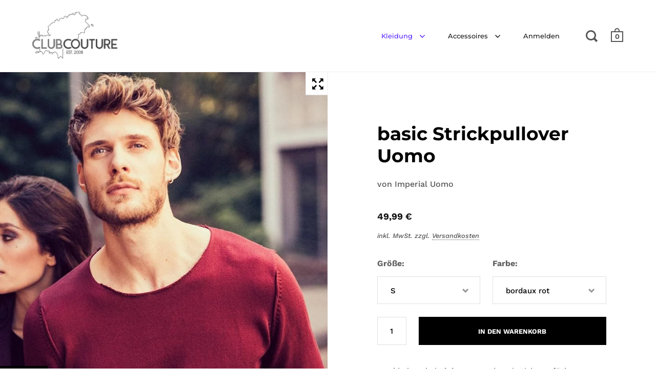

--- FILE ---
content_type: text/html; charset=utf-8
request_url: https://club-couture.com/collections/herren-basics/products/basic-strickpullover-uomo
body_size: 36642
content:
<!doctype html>
<html class="no-js" lang="de">
<head>

  <meta charset="utf-8">
  <meta name="viewport" content="width=device-width,initial-scale=1,maximum-scale=1,user-scalable=no">
  <meta http-equiv="X-UA-Compatible" content="IE=edge"><link rel="shortcut icon" href="//club-couture.com/cdn/shop/files/CC_Insel_FontCenterEst_White_Font_2000x2000_jpg_6a99cdbf-e488-4a60-aabf-97d594e242b9_32x32.png?v=1615754953" type="image/png" /><title>Imperial - basic Strickpullover Uomo &ndash; Club Couture
</title><meta name="description" content="ausgereifte Passform - weicher Griff - runder Halsausschnitt - offene Kanten - cooler Look Imperial jetzt hier zum Bestprice shoppen"><link rel="canonical" href="https://club-couture.com/products/basic-strickpullover-uomo"><meta property="og:type" content="product">
  <meta property="og:title" content="basic Strickpullover Uomo">

  
    <meta property="og:image" content="http://club-couture.com/cdn/shop/files/Screenshot_20200616-043119_Instagram_a919ce91-6b6d-4241-9a24-6540f97182ba_1024x.jpg?v=1764194793">
    <meta property="og:image:secure_url" content="https://club-couture.com/cdn/shop/files/Screenshot_20200616-043119_Instagram_a919ce91-6b6d-4241-9a24-6540f97182ba_1024x.jpg?v=1764194793">
    <meta property="og:image:width" content="1024">
    <meta property="og:image:height" content="1024">
  
    <meta property="og:image" content="http://club-couture.com/cdn/shop/files/knit_8e561aec-9fbf-4e7c-875b-5e168b09d1cf_1024x.jpg?v=1764194813">
    <meta property="og:image:secure_url" content="https://club-couture.com/cdn/shop/files/knit_8e561aec-9fbf-4e7c-875b-5e168b09d1cf_1024x.jpg?v=1764194813">
    <meta property="og:image:width" content="1024">
    <meta property="og:image:height" content="1024">
  
    <meta property="og:image" content="http://club-couture.com/cdn/shop/files/knitSeiehinten_1024x.jpg?v=1764194813">
    <meta property="og:image:secure_url" content="https://club-couture.com/cdn/shop/files/knitSeiehinten_1024x.jpg?v=1764194813">
    <meta property="og:image:width" content="1024">
    <meta property="og:image:height" content="1024">
  

  <meta property="product:price:amount" content="49,99">
  <meta property="product:price:currency" content="EUR">
  <meta property="product:availability" content="in stock"><meta property="og:description" content="ausgereifte Passform - weicher Griff - runder Halsausschnitt - offene Kanten - cooler Look Imperial jetzt hier zum Bestprice shoppen"><meta property="og:url" content="https://club-couture.com/products/basic-strickpullover-uomo">
<meta property="og:site_name" content="Club Couture"><meta name="twitter:card" content="summary"><meta name="twitter:title" content="basic Strickpullover Uomo">
  <meta name="twitter:description" content="Dieser Strickpullover besticht durch seine ausgereifte Paßform und seinen extrem weichen Griff. Ein absolutes Wohlfühlteil. 

runder Halsausschnitt
offene Kanten
Material: 100% Baumwolle

">
  <meta name="twitter:image" content="https://club-couture.com/cdn/shop/files/Screenshot_20200616-043119_Instagram_a919ce91-6b6d-4241-9a24-6540f97182ba_600x600_crop_center.jpg?v=1764194793"><script type="application/ld+json">
  {
    "@context": "http://schema.org",
    "@type": "Product",
    "offers": [{
          "@type": "Offer",
          "name": "S \/ bordaux rot",
          "availability":"https://schema.org/InStock",
          "price": 49.99,
          "priceCurrency": "EUR",
          "priceValidUntil": "2026-01-28","url": "/collections/herren-basics/products/basic-strickpullover-uomo/products/basic-strickpullover-uomo?variant=48866029076745"
        },{
          "@type": "Offer",
          "name": "M \/ bordaux rot",
          "availability":"https://schema.org/InStock",
          "price": 49.99,
          "priceCurrency": "EUR",
          "priceValidUntil": "2026-01-28","url": "/collections/herren-basics/products/basic-strickpullover-uomo/products/basic-strickpullover-uomo?variant=48866029175049"
        },{
          "@type": "Offer",
          "name": "M \/ anthrazit",
          "availability":"https://schema.org/InStock",
          "price": 49.99,
          "priceCurrency": "EUR",
          "priceValidUntil": "2026-01-28","url": "/collections/herren-basics/products/basic-strickpullover-uomo/products/basic-strickpullover-uomo?variant=48866029207817"
        },{
          "@type": "Offer",
          "name": "L \/ bordaux rot",
          "availability":"https://schema.org/InStock",
          "price": 49.99,
          "priceCurrency": "EUR",
          "priceValidUntil": "2026-01-28","url": "/collections/herren-basics/products/basic-strickpullover-uomo/products/basic-strickpullover-uomo?variant=48866029273353"
        },{
          "@type": "Offer",
          "name": "XL \/ bordaux rot",
          "availability":"https://schema.org/InStock",
          "price": 49.99,
          "priceCurrency": "EUR",
          "priceValidUntil": "2026-01-28","url": "/collections/herren-basics/products/basic-strickpullover-uomo/products/basic-strickpullover-uomo?variant=48866029371657"
        },{
          "@type": "Offer",
          "name": "XL \/ anthrazit",
          "availability":"https://schema.org/OutOfStock",
          "price": 49.99,
          "priceCurrency": "EUR",
          "priceValidUntil": "2026-01-28","url": "/collections/herren-basics/products/basic-strickpullover-uomo/products/basic-strickpullover-uomo?variant=48866029404425"
        },{
          "@type": "Offer",
          "name": "XXL \/ bordaux rot",
          "availability":"https://schema.org/InStock",
          "price": 49.99,
          "priceCurrency": "EUR",
          "priceValidUntil": "2026-01-28","url": "/collections/herren-basics/products/basic-strickpullover-uomo/products/basic-strickpullover-uomo?variant=48866015248649"
        },{
          "@type": "Offer",
          "name": "XXL \/ anthrazit",
          "availability":"https://schema.org/InStock",
          "price": 49.99,
          "priceCurrency": "EUR",
          "priceValidUntil": "2026-01-28","url": "/collections/herren-basics/products/basic-strickpullover-uomo/products/basic-strickpullover-uomo?variant=48866015281417"
        }],"brand": {
      "name": "Imperial Uomo"
    },
    "name": "basic Strickpullover Uomo",
    "description": "Dieser Strickpullover besticht durch seine ausgereifte Paßform und seinen extrem weichen Griff. Ein absolutes Wohlfühlteil. \n\nrunder Halsausschnitt\noffene Kanten\nMaterial: 100% Baumwolle\n\n",
    "category": "Longsleeve",
    "url": "/collections/herren-basics/products/basic-strickpullover-uomo/products/basic-strickpullover-uomo",
    "sku": null,
    "image": {
      "@type": "ImageObject",
      "url": "https://club-couture.com/cdn/shop/files/Screenshot_20200616-043119_Instagram_a919ce91-6b6d-4241-9a24-6540f97182ba_1024x.jpg?v=1764194793",
      "image": "https://club-couture.com/cdn/shop/files/Screenshot_20200616-043119_Instagram_a919ce91-6b6d-4241-9a24-6540f97182ba_1024x.jpg?v=1764194793",
      "name": "basic Strickpullover Uomo",
      "width": "1024",
      "height": "1024"
    }
  }
  </script><script type="application/ld+json">
  {
    "@context": "http://schema.org",
    "@type": "BreadcrumbList",
  "itemListElement": [{
      "@type": "ListItem",
      "position": 1,
      "name": "Translation missing: de.general.breadcrumb.home",
      "item": "https://club-couture.com"
    },{
          "@type": "ListItem",
          "position": 2,
          "name": "Herren Basics",
          "item": "https://club-couture.com/collections/herren-basics"
        }, {
          "@type": "ListItem",
          "position": 3,
          "name": "basic Strickpullover Uomo",
          "item": "https://club-couture.com/collections/herren-basics/products/basic-strickpullover-uomo"
        }]
  }
  </script><script type="application/ld+json">
  {
    "@context": "http://schema.org",
    "@type" : "Organization",
  "name" : "Club Couture",
  "url" : "https://club-couture.com",
  "potentialAction": {
    "@type": "SearchAction",
    "target": "/search?q={search_term}",
    "query-input": "required name=search_term"
  }
  }
  </script><script type="text/javascript">
    2===performance.navigation.type&&location.reload(!0);
  </script>

  <link rel="preload" as="style" href="//club-couture.com/cdn/shop/t/4/assets/theme.css?v=162571461099309568951617702532">
  <link rel="preload" as="script" href="//club-couture.com/cdn/shop/t/4/assets/theme.min.js?v=34136351716749418491615937769">

  <link rel="preconnect" href="https://cdn.shopify.com">
  <link rel="preconnect" href="https://fonts.shopifycdn.com">
  <link rel="dns-prefetch" href="https://productreviews.shopifycdn.com"><link rel="preload" href="//club-couture.com/cdn/fonts/montserrat/montserrat_n7.3c434e22befd5c18a6b4afadb1e3d77c128c7939.woff2" as="font" type="font/woff2" crossorigin><link rel="preload" href="//club-couture.com/cdn/fonts/work_sans/worksans_n5.42fc03d7028ac0f31a2ddf10d4a2904a7483a1c4.woff2" as="font" type="font/woff2" crossorigin><link rel="preload" href="//club-couture.com/cdn/fonts/montserrat/montserrat_n5.07ef3781d9c78c8b93c98419da7ad4fbeebb6635.woff2" as="font" type="font/woff2" crossorigin><style type="text/css">/* Fonts */

  @font-face {
  font-family: Montserrat;
  font-weight: 700;
  font-style: normal;
  font-display: swap;
  src: url("//club-couture.com/cdn/fonts/montserrat/montserrat_n7.3c434e22befd5c18a6b4afadb1e3d77c128c7939.woff2") format("woff2"),
       url("//club-couture.com/cdn/fonts/montserrat/montserrat_n7.5d9fa6e2cae713c8fb539a9876489d86207fe957.woff") format("woff");
}


  @font-face {
  font-family: "Work Sans";
  font-weight: 500;
  font-style: normal;
  font-display: swap;
  src: url("//club-couture.com/cdn/fonts/work_sans/worksans_n5.42fc03d7028ac0f31a2ddf10d4a2904a7483a1c4.woff2") format("woff2"),
       url("//club-couture.com/cdn/fonts/work_sans/worksans_n5.1f79bf93aa21696aa0428c88e39fb9f946295341.woff") format("woff");
}

@font-face {
  font-family: "Work Sans";
  font-weight: 700;
  font-style: normal;
  font-display: swap;
  src: url("//club-couture.com/cdn/fonts/work_sans/worksans_n7.e2cf5bd8f2c7e9d30c030f9ea8eafc69f5a92f7b.woff2") format("woff2"),
       url("//club-couture.com/cdn/fonts/work_sans/worksans_n7.20f1c80359e7f7b4327b81543e1acb5c32cd03cd.woff") format("woff");
}

@font-face {
  font-family: "Work Sans";
  font-weight: 500;
  font-style: italic;
  font-display: swap;
  src: url("//club-couture.com/cdn/fonts/work_sans/worksans_i5.0097f7572bdd2a30d202a52c1764d831015aa312.woff2") format("woff2"),
       url("//club-couture.com/cdn/fonts/work_sans/worksans_i5.a4fa6fa0f90748be4cee382c79d6624ea9963ef1.woff") format("woff");
}

@font-face {
  font-family: "Work Sans";
  font-weight: 700;
  font-style: italic;
  font-display: swap;
  src: url("//club-couture.com/cdn/fonts/work_sans/worksans_i7.7cdba6320b03c03dcaa365743a4e0e729fe97e54.woff2") format("woff2"),
       url("//club-couture.com/cdn/fonts/work_sans/worksans_i7.42a9f4016982495f4c0b0fb3dc64cf8f2d0c3eaa.woff") format("woff");
}

@font-face {
  font-family: Montserrat;
  font-weight: 500;
  font-style: normal;
  font-display: swap;
  src: url("//club-couture.com/cdn/fonts/montserrat/montserrat_n5.07ef3781d9c78c8b93c98419da7ad4fbeebb6635.woff2") format("woff2"),
       url("//club-couture.com/cdn/fonts/montserrat/montserrat_n5.adf9b4bd8b0e4f55a0b203cdd84512667e0d5e4d.woff") format("woff");
}

@font-face {
  font-family: Montserrat;
  font-weight: 600;
  font-style: normal;
  font-display: swap;
  src: url("//club-couture.com/cdn/fonts/montserrat/montserrat_n6.1326b3e84230700ef15b3a29fb520639977513e0.woff2") format("woff2"),
       url("//club-couture.com/cdn/fonts/montserrat/montserrat_n6.652f051080eb14192330daceed8cd53dfdc5ead9.woff") format("woff");
}

:root {

    /* Color variables */

    --color-text: 0, 0, 0;
    --color-text-foreground: 255, 255, 255;;

    --color-accent: 89, 41, 255;
    --color-accent-foreground: 255, 255, 255;

    --color-background: 255, 255, 255;
    --color-background-second: 245, 245, 245;
    --color-background-third: 237, 237, 237;
    --color-background-fourth: 250, 250, 250;

    /* Font variables */

    --font-stack-headings: Montserrat, sans-serif;
    --font-weight-headings: 700;
    --font-style-headings: normal;

    --font-stack-body: "Work Sans", sans-serif;
    --font-weight-body: 500;--font-weight-body-bold: 700;--font-style-body: normal;

    --font-stack-menu: Montserrat, sans-serif;
    --font-weight-menu: 500;--font-weight-menu-bold: 600;--font-style-menu: normal;

  }

</style><link rel="stylesheet" href="//club-couture.com/cdn/shop/t/4/assets/theme.css?v=162571461099309568951617702532">

  <script>window.performance && window.performance.mark && window.performance.mark('shopify.content_for_header.start');</script><meta name="google-site-verification" content="Y4wFDwYjzECe14yfsWND1e6pPg8l30cIHJH0DQ9s89E">
<meta name="facebook-domain-verification" content="cbumylw1v7zlslhonah9dhaa8ad3ox">
<meta name="facebook-domain-verification" content="oc53izs5a6o63ep7tvfyj1yxe0pbi2">
<meta id="shopify-digital-wallet" name="shopify-digital-wallet" content="/36920230025/digital_wallets/dialog">
<meta name="shopify-checkout-api-token" content="c158c5dc7405f39e3d5f1c7fb91816a9">
<meta id="in-context-paypal-metadata" data-shop-id="36920230025" data-venmo-supported="false" data-environment="production" data-locale="de_DE" data-paypal-v4="true" data-currency="EUR">
<link rel="alternate" hreflang="x-default" href="https://club-couture.com/products/basic-strickpullover-uomo">
<link rel="alternate" hreflang="de" href="https://club-couture.com/products/basic-strickpullover-uomo">
<link rel="alternate" hreflang="en" href="https://club-couture.com/en/products/basic-strickpullover-uomo">
<link rel="alternate" type="application/json+oembed" href="https://club-couture.com/products/basic-strickpullover-uomo.oembed">
<script async="async" src="/checkouts/internal/preloads.js?locale=de-DE"></script>
<link rel="preconnect" href="https://shop.app" crossorigin="anonymous">
<script async="async" src="https://shop.app/checkouts/internal/preloads.js?locale=de-DE&shop_id=36920230025" crossorigin="anonymous"></script>
<script id="apple-pay-shop-capabilities" type="application/json">{"shopId":36920230025,"countryCode":"DE","currencyCode":"EUR","merchantCapabilities":["supports3DS"],"merchantId":"gid:\/\/shopify\/Shop\/36920230025","merchantName":"Club Couture","requiredBillingContactFields":["postalAddress","email"],"requiredShippingContactFields":["postalAddress","email"],"shippingType":"shipping","supportedNetworks":["visa","maestro","masterCard","amex"],"total":{"type":"pending","label":"Club Couture","amount":"1.00"},"shopifyPaymentsEnabled":true,"supportsSubscriptions":true}</script>
<script id="shopify-features" type="application/json">{"accessToken":"c158c5dc7405f39e3d5f1c7fb91816a9","betas":["rich-media-storefront-analytics"],"domain":"club-couture.com","predictiveSearch":true,"shopId":36920230025,"locale":"de"}</script>
<script>var Shopify = Shopify || {};
Shopify.shop = "club-couture-ibiza.myshopify.com";
Shopify.locale = "de";
Shopify.currency = {"active":"EUR","rate":"1.0"};
Shopify.country = "DE";
Shopify.theme = {"name":"Split","id":120152948873,"schema_name":"Split","schema_version":"2.7.4","theme_store_id":842,"role":"main"};
Shopify.theme.handle = "null";
Shopify.theme.style = {"id":null,"handle":null};
Shopify.cdnHost = "club-couture.com/cdn";
Shopify.routes = Shopify.routes || {};
Shopify.routes.root = "/";</script>
<script type="module">!function(o){(o.Shopify=o.Shopify||{}).modules=!0}(window);</script>
<script>!function(o){function n(){var o=[];function n(){o.push(Array.prototype.slice.apply(arguments))}return n.q=o,n}var t=o.Shopify=o.Shopify||{};t.loadFeatures=n(),t.autoloadFeatures=n()}(window);</script>
<script>
  window.ShopifyPay = window.ShopifyPay || {};
  window.ShopifyPay.apiHost = "shop.app\/pay";
  window.ShopifyPay.redirectState = null;
</script>
<script id="shop-js-analytics" type="application/json">{"pageType":"product"}</script>
<script defer="defer" async type="module" src="//club-couture.com/cdn/shopifycloud/shop-js/modules/v2/client.init-shop-cart-sync_HUjMWWU5.de.esm.js"></script>
<script defer="defer" async type="module" src="//club-couture.com/cdn/shopifycloud/shop-js/modules/v2/chunk.common_QpfDqRK1.esm.js"></script>
<script type="module">
  await import("//club-couture.com/cdn/shopifycloud/shop-js/modules/v2/client.init-shop-cart-sync_HUjMWWU5.de.esm.js");
await import("//club-couture.com/cdn/shopifycloud/shop-js/modules/v2/chunk.common_QpfDqRK1.esm.js");

  window.Shopify.SignInWithShop?.initShopCartSync?.({"fedCMEnabled":true,"windoidEnabled":true});

</script>
<script>
  window.Shopify = window.Shopify || {};
  if (!window.Shopify.featureAssets) window.Shopify.featureAssets = {};
  window.Shopify.featureAssets['shop-js'] = {"shop-cart-sync":["modules/v2/client.shop-cart-sync_ByUgVWtJ.de.esm.js","modules/v2/chunk.common_QpfDqRK1.esm.js"],"init-fed-cm":["modules/v2/client.init-fed-cm_CVqhkk-1.de.esm.js","modules/v2/chunk.common_QpfDqRK1.esm.js"],"shop-button":["modules/v2/client.shop-button_B0pFlqys.de.esm.js","modules/v2/chunk.common_QpfDqRK1.esm.js"],"shop-cash-offers":["modules/v2/client.shop-cash-offers_CaaeZ5wd.de.esm.js","modules/v2/chunk.common_QpfDqRK1.esm.js","modules/v2/chunk.modal_CS8dP9kO.esm.js"],"init-windoid":["modules/v2/client.init-windoid_B-gyVqfY.de.esm.js","modules/v2/chunk.common_QpfDqRK1.esm.js"],"shop-toast-manager":["modules/v2/client.shop-toast-manager_DgTeluS3.de.esm.js","modules/v2/chunk.common_QpfDqRK1.esm.js"],"init-shop-email-lookup-coordinator":["modules/v2/client.init-shop-email-lookup-coordinator_C5I212n4.de.esm.js","modules/v2/chunk.common_QpfDqRK1.esm.js"],"init-shop-cart-sync":["modules/v2/client.init-shop-cart-sync_HUjMWWU5.de.esm.js","modules/v2/chunk.common_QpfDqRK1.esm.js"],"avatar":["modules/v2/client.avatar_BTnouDA3.de.esm.js"],"pay-button":["modules/v2/client.pay-button_CJaF-UDc.de.esm.js","modules/v2/chunk.common_QpfDqRK1.esm.js"],"init-customer-accounts":["modules/v2/client.init-customer-accounts_BI_wUvuR.de.esm.js","modules/v2/client.shop-login-button_DTPR4l75.de.esm.js","modules/v2/chunk.common_QpfDqRK1.esm.js","modules/v2/chunk.modal_CS8dP9kO.esm.js"],"init-shop-for-new-customer-accounts":["modules/v2/client.init-shop-for-new-customer-accounts_C4qR5Wl-.de.esm.js","modules/v2/client.shop-login-button_DTPR4l75.de.esm.js","modules/v2/chunk.common_QpfDqRK1.esm.js","modules/v2/chunk.modal_CS8dP9kO.esm.js"],"shop-login-button":["modules/v2/client.shop-login-button_DTPR4l75.de.esm.js","modules/v2/chunk.common_QpfDqRK1.esm.js","modules/v2/chunk.modal_CS8dP9kO.esm.js"],"init-customer-accounts-sign-up":["modules/v2/client.init-customer-accounts-sign-up_SG5gYFpP.de.esm.js","modules/v2/client.shop-login-button_DTPR4l75.de.esm.js","modules/v2/chunk.common_QpfDqRK1.esm.js","modules/v2/chunk.modal_CS8dP9kO.esm.js"],"shop-follow-button":["modules/v2/client.shop-follow-button_CmMsyvrH.de.esm.js","modules/v2/chunk.common_QpfDqRK1.esm.js","modules/v2/chunk.modal_CS8dP9kO.esm.js"],"checkout-modal":["modules/v2/client.checkout-modal_tfCxQqrq.de.esm.js","modules/v2/chunk.common_QpfDqRK1.esm.js","modules/v2/chunk.modal_CS8dP9kO.esm.js"],"lead-capture":["modules/v2/client.lead-capture_Ccz5Zm6k.de.esm.js","modules/v2/chunk.common_QpfDqRK1.esm.js","modules/v2/chunk.modal_CS8dP9kO.esm.js"],"shop-login":["modules/v2/client.shop-login_BfivnucW.de.esm.js","modules/v2/chunk.common_QpfDqRK1.esm.js","modules/v2/chunk.modal_CS8dP9kO.esm.js"],"payment-terms":["modules/v2/client.payment-terms_D2Mn0eFV.de.esm.js","modules/v2/chunk.common_QpfDqRK1.esm.js","modules/v2/chunk.modal_CS8dP9kO.esm.js"]};
</script>
<script>(function() {
  var isLoaded = false;
  function asyncLoad() {
    if (isLoaded) return;
    isLoaded = true;
    var urls = ["https:\/\/packlink-spf-pro.appspot.com\/platform\/PRO\/checkout\/thankYouScript?v=7\u0026shop=club-couture-ibiza.myshopify.com"];
    for (var i = 0; i < urls.length; i++) {
      var s = document.createElement('script');
      s.type = 'text/javascript';
      s.async = true;
      s.src = urls[i];
      var x = document.getElementsByTagName('script')[0];
      x.parentNode.insertBefore(s, x);
    }
  };
  if(window.attachEvent) {
    window.attachEvent('onload', asyncLoad);
  } else {
    window.addEventListener('load', asyncLoad, false);
  }
})();</script>
<script id="__st">var __st={"a":36920230025,"offset":3600,"reqid":"386df057-88a9-4cf9-ac99-d18b5a476171-1768765086","pageurl":"club-couture.com\/collections\/herren-basics\/products\/basic-strickpullover-uomo","u":"14fecabce066","p":"product","rtyp":"product","rid":4939200266377};</script>
<script>window.ShopifyPaypalV4VisibilityTracking = true;</script>
<script id="captcha-bootstrap">!function(){'use strict';const t='contact',e='account',n='new_comment',o=[[t,t],['blogs',n],['comments',n],[t,'customer']],c=[[e,'customer_login'],[e,'guest_login'],[e,'recover_customer_password'],[e,'create_customer']],r=t=>t.map((([t,e])=>`form[action*='/${t}']:not([data-nocaptcha='true']) input[name='form_type'][value='${e}']`)).join(','),a=t=>()=>t?[...document.querySelectorAll(t)].map((t=>t.form)):[];function s(){const t=[...o],e=r(t);return a(e)}const i='password',u='form_key',d=['recaptcha-v3-token','g-recaptcha-response','h-captcha-response',i],f=()=>{try{return window.sessionStorage}catch{return}},m='__shopify_v',_=t=>t.elements[u];function p(t,e,n=!1){try{const o=window.sessionStorage,c=JSON.parse(o.getItem(e)),{data:r}=function(t){const{data:e,action:n}=t;return t[m]||n?{data:e,action:n}:{data:t,action:n}}(c);for(const[e,n]of Object.entries(r))t.elements[e]&&(t.elements[e].value=n);n&&o.removeItem(e)}catch(o){console.error('form repopulation failed',{error:o})}}const l='form_type',E='cptcha';function T(t){t.dataset[E]=!0}const w=window,h=w.document,L='Shopify',v='ce_forms',y='captcha';let A=!1;((t,e)=>{const n=(g='f06e6c50-85a8-45c8-87d0-21a2b65856fe',I='https://cdn.shopify.com/shopifycloud/storefront-forms-hcaptcha/ce_storefront_forms_captcha_hcaptcha.v1.5.2.iife.js',D={infoText:'Durch hCaptcha geschützt',privacyText:'Datenschutz',termsText:'Allgemeine Geschäftsbedingungen'},(t,e,n)=>{const o=w[L][v],c=o.bindForm;if(c)return c(t,g,e,D).then(n);var r;o.q.push([[t,g,e,D],n]),r=I,A||(h.body.append(Object.assign(h.createElement('script'),{id:'captcha-provider',async:!0,src:r})),A=!0)});var g,I,D;w[L]=w[L]||{},w[L][v]=w[L][v]||{},w[L][v].q=[],w[L][y]=w[L][y]||{},w[L][y].protect=function(t,e){n(t,void 0,e),T(t)},Object.freeze(w[L][y]),function(t,e,n,w,h,L){const[v,y,A,g]=function(t,e,n){const i=e?o:[],u=t?c:[],d=[...i,...u],f=r(d),m=r(i),_=r(d.filter((([t,e])=>n.includes(e))));return[a(f),a(m),a(_),s()]}(w,h,L),I=t=>{const e=t.target;return e instanceof HTMLFormElement?e:e&&e.form},D=t=>v().includes(t);t.addEventListener('submit',(t=>{const e=I(t);if(!e)return;const n=D(e)&&!e.dataset.hcaptchaBound&&!e.dataset.recaptchaBound,o=_(e),c=g().includes(e)&&(!o||!o.value);(n||c)&&t.preventDefault(),c&&!n&&(function(t){try{if(!f())return;!function(t){const e=f();if(!e)return;const n=_(t);if(!n)return;const o=n.value;o&&e.removeItem(o)}(t);const e=Array.from(Array(32),(()=>Math.random().toString(36)[2])).join('');!function(t,e){_(t)||t.append(Object.assign(document.createElement('input'),{type:'hidden',name:u})),t.elements[u].value=e}(t,e),function(t,e){const n=f();if(!n)return;const o=[...t.querySelectorAll(`input[type='${i}']`)].map((({name:t})=>t)),c=[...d,...o],r={};for(const[a,s]of new FormData(t).entries())c.includes(a)||(r[a]=s);n.setItem(e,JSON.stringify({[m]:1,action:t.action,data:r}))}(t,e)}catch(e){console.error('failed to persist form',e)}}(e),e.submit())}));const S=(t,e)=>{t&&!t.dataset[E]&&(n(t,e.some((e=>e===t))),T(t))};for(const o of['focusin','change'])t.addEventListener(o,(t=>{const e=I(t);D(e)&&S(e,y())}));const B=e.get('form_key'),M=e.get(l),P=B&&M;t.addEventListener('DOMContentLoaded',(()=>{const t=y();if(P)for(const e of t)e.elements[l].value===M&&p(e,B);[...new Set([...A(),...v().filter((t=>'true'===t.dataset.shopifyCaptcha))])].forEach((e=>S(e,t)))}))}(h,new URLSearchParams(w.location.search),n,t,e,['guest_login'])})(!1,!0)}();</script>
<script integrity="sha256-4kQ18oKyAcykRKYeNunJcIwy7WH5gtpwJnB7kiuLZ1E=" data-source-attribution="shopify.loadfeatures" defer="defer" src="//club-couture.com/cdn/shopifycloud/storefront/assets/storefront/load_feature-a0a9edcb.js" crossorigin="anonymous"></script>
<script crossorigin="anonymous" defer="defer" src="//club-couture.com/cdn/shopifycloud/storefront/assets/shopify_pay/storefront-65b4c6d7.js?v=20250812"></script>
<script data-source-attribution="shopify.dynamic_checkout.dynamic.init">var Shopify=Shopify||{};Shopify.PaymentButton=Shopify.PaymentButton||{isStorefrontPortableWallets:!0,init:function(){window.Shopify.PaymentButton.init=function(){};var t=document.createElement("script");t.src="https://club-couture.com/cdn/shopifycloud/portable-wallets/latest/portable-wallets.de.js",t.type="module",document.head.appendChild(t)}};
</script>
<script data-source-attribution="shopify.dynamic_checkout.buyer_consent">
  function portableWalletsHideBuyerConsent(e){var t=document.getElementById("shopify-buyer-consent"),n=document.getElementById("shopify-subscription-policy-button");t&&n&&(t.classList.add("hidden"),t.setAttribute("aria-hidden","true"),n.removeEventListener("click",e))}function portableWalletsShowBuyerConsent(e){var t=document.getElementById("shopify-buyer-consent"),n=document.getElementById("shopify-subscription-policy-button");t&&n&&(t.classList.remove("hidden"),t.removeAttribute("aria-hidden"),n.addEventListener("click",e))}window.Shopify?.PaymentButton&&(window.Shopify.PaymentButton.hideBuyerConsent=portableWalletsHideBuyerConsent,window.Shopify.PaymentButton.showBuyerConsent=portableWalletsShowBuyerConsent);
</script>
<script data-source-attribution="shopify.dynamic_checkout.cart.bootstrap">document.addEventListener("DOMContentLoaded",(function(){function t(){return document.querySelector("shopify-accelerated-checkout-cart, shopify-accelerated-checkout")}if(t())Shopify.PaymentButton.init();else{new MutationObserver((function(e,n){t()&&(Shopify.PaymentButton.init(),n.disconnect())})).observe(document.body,{childList:!0,subtree:!0})}}));
</script>
<link id="shopify-accelerated-checkout-styles" rel="stylesheet" media="screen" href="https://club-couture.com/cdn/shopifycloud/portable-wallets/latest/accelerated-checkout-backwards-compat.css" crossorigin="anonymous">
<style id="shopify-accelerated-checkout-cart">
        #shopify-buyer-consent {
  margin-top: 1em;
  display: inline-block;
  width: 100%;
}

#shopify-buyer-consent.hidden {
  display: none;
}

#shopify-subscription-policy-button {
  background: none;
  border: none;
  padding: 0;
  text-decoration: underline;
  font-size: inherit;
  cursor: pointer;
}

#shopify-subscription-policy-button::before {
  box-shadow: none;
}

      </style>

<script>window.performance && window.performance.mark && window.performance.mark('shopify.content_for_header.end');</script>
<noscript>
    <link rel="stylesheet" href="//club-couture.com/cdn/shop/t/4/assets/theme.no-js.css?v=115616655028205881381615459291">
  </noscript>
  
<!-- "snippets/weglot_hreftags.liquid" was not rendered, the associated app was uninstalled -->
<!-- "snippets/weglot_switcher.liquid" was not rendered, the associated app was uninstalled -->
<link href="https://monorail-edge.shopifysvc.com" rel="dns-prefetch">
<script>(function(){if ("sendBeacon" in navigator && "performance" in window) {try {var session_token_from_headers = performance.getEntriesByType('navigation')[0].serverTiming.find(x => x.name == '_s').description;} catch {var session_token_from_headers = undefined;}var session_cookie_matches = document.cookie.match(/_shopify_s=([^;]*)/);var session_token_from_cookie = session_cookie_matches && session_cookie_matches.length === 2 ? session_cookie_matches[1] : "";var session_token = session_token_from_headers || session_token_from_cookie || "";function handle_abandonment_event(e) {var entries = performance.getEntries().filter(function(entry) {return /monorail-edge.shopifysvc.com/.test(entry.name);});if (!window.abandonment_tracked && entries.length === 0) {window.abandonment_tracked = true;var currentMs = Date.now();var navigation_start = performance.timing.navigationStart;var payload = {shop_id: 36920230025,url: window.location.href,navigation_start,duration: currentMs - navigation_start,session_token,page_type: "product"};window.navigator.sendBeacon("https://monorail-edge.shopifysvc.com/v1/produce", JSON.stringify({schema_id: "online_store_buyer_site_abandonment/1.1",payload: payload,metadata: {event_created_at_ms: currentMs,event_sent_at_ms: currentMs}}));}}window.addEventListener('pagehide', handle_abandonment_event);}}());</script>
<script id="web-pixels-manager-setup">(function e(e,d,r,n,o){if(void 0===o&&(o={}),!Boolean(null===(a=null===(i=window.Shopify)||void 0===i?void 0:i.analytics)||void 0===a?void 0:a.replayQueue)){var i,a;window.Shopify=window.Shopify||{};var t=window.Shopify;t.analytics=t.analytics||{};var s=t.analytics;s.replayQueue=[],s.publish=function(e,d,r){return s.replayQueue.push([e,d,r]),!0};try{self.performance.mark("wpm:start")}catch(e){}var l=function(){var e={modern:/Edge?\/(1{2}[4-9]|1[2-9]\d|[2-9]\d{2}|\d{4,})\.\d+(\.\d+|)|Firefox\/(1{2}[4-9]|1[2-9]\d|[2-9]\d{2}|\d{4,})\.\d+(\.\d+|)|Chrom(ium|e)\/(9{2}|\d{3,})\.\d+(\.\d+|)|(Maci|X1{2}).+ Version\/(15\.\d+|(1[6-9]|[2-9]\d|\d{3,})\.\d+)([,.]\d+|)( \(\w+\)|)( Mobile\/\w+|) Safari\/|Chrome.+OPR\/(9{2}|\d{3,})\.\d+\.\d+|(CPU[ +]OS|iPhone[ +]OS|CPU[ +]iPhone|CPU IPhone OS|CPU iPad OS)[ +]+(15[._]\d+|(1[6-9]|[2-9]\d|\d{3,})[._]\d+)([._]\d+|)|Android:?[ /-](13[3-9]|1[4-9]\d|[2-9]\d{2}|\d{4,})(\.\d+|)(\.\d+|)|Android.+Firefox\/(13[5-9]|1[4-9]\d|[2-9]\d{2}|\d{4,})\.\d+(\.\d+|)|Android.+Chrom(ium|e)\/(13[3-9]|1[4-9]\d|[2-9]\d{2}|\d{4,})\.\d+(\.\d+|)|SamsungBrowser\/([2-9]\d|\d{3,})\.\d+/,legacy:/Edge?\/(1[6-9]|[2-9]\d|\d{3,})\.\d+(\.\d+|)|Firefox\/(5[4-9]|[6-9]\d|\d{3,})\.\d+(\.\d+|)|Chrom(ium|e)\/(5[1-9]|[6-9]\d|\d{3,})\.\d+(\.\d+|)([\d.]+$|.*Safari\/(?![\d.]+ Edge\/[\d.]+$))|(Maci|X1{2}).+ Version\/(10\.\d+|(1[1-9]|[2-9]\d|\d{3,})\.\d+)([,.]\d+|)( \(\w+\)|)( Mobile\/\w+|) Safari\/|Chrome.+OPR\/(3[89]|[4-9]\d|\d{3,})\.\d+\.\d+|(CPU[ +]OS|iPhone[ +]OS|CPU[ +]iPhone|CPU IPhone OS|CPU iPad OS)[ +]+(10[._]\d+|(1[1-9]|[2-9]\d|\d{3,})[._]\d+)([._]\d+|)|Android:?[ /-](13[3-9]|1[4-9]\d|[2-9]\d{2}|\d{4,})(\.\d+|)(\.\d+|)|Mobile Safari.+OPR\/([89]\d|\d{3,})\.\d+\.\d+|Android.+Firefox\/(13[5-9]|1[4-9]\d|[2-9]\d{2}|\d{4,})\.\d+(\.\d+|)|Android.+Chrom(ium|e)\/(13[3-9]|1[4-9]\d|[2-9]\d{2}|\d{4,})\.\d+(\.\d+|)|Android.+(UC? ?Browser|UCWEB|U3)[ /]?(15\.([5-9]|\d{2,})|(1[6-9]|[2-9]\d|\d{3,})\.\d+)\.\d+|SamsungBrowser\/(5\.\d+|([6-9]|\d{2,})\.\d+)|Android.+MQ{2}Browser\/(14(\.(9|\d{2,})|)|(1[5-9]|[2-9]\d|\d{3,})(\.\d+|))(\.\d+|)|K[Aa][Ii]OS\/(3\.\d+|([4-9]|\d{2,})\.\d+)(\.\d+|)/},d=e.modern,r=e.legacy,n=navigator.userAgent;return n.match(d)?"modern":n.match(r)?"legacy":"unknown"}(),u="modern"===l?"modern":"legacy",c=(null!=n?n:{modern:"",legacy:""})[u],f=function(e){return[e.baseUrl,"/wpm","/b",e.hashVersion,"modern"===e.buildTarget?"m":"l",".js"].join("")}({baseUrl:d,hashVersion:r,buildTarget:u}),m=function(e){var d=e.version,r=e.bundleTarget,n=e.surface,o=e.pageUrl,i=e.monorailEndpoint;return{emit:function(e){var a=e.status,t=e.errorMsg,s=(new Date).getTime(),l=JSON.stringify({metadata:{event_sent_at_ms:s},events:[{schema_id:"web_pixels_manager_load/3.1",payload:{version:d,bundle_target:r,page_url:o,status:a,surface:n,error_msg:t},metadata:{event_created_at_ms:s}}]});if(!i)return console&&console.warn&&console.warn("[Web Pixels Manager] No Monorail endpoint provided, skipping logging."),!1;try{return self.navigator.sendBeacon.bind(self.navigator)(i,l)}catch(e){}var u=new XMLHttpRequest;try{return u.open("POST",i,!0),u.setRequestHeader("Content-Type","text/plain"),u.send(l),!0}catch(e){return console&&console.warn&&console.warn("[Web Pixels Manager] Got an unhandled error while logging to Monorail."),!1}}}}({version:r,bundleTarget:l,surface:e.surface,pageUrl:self.location.href,monorailEndpoint:e.monorailEndpoint});try{o.browserTarget=l,function(e){var d=e.src,r=e.async,n=void 0===r||r,o=e.onload,i=e.onerror,a=e.sri,t=e.scriptDataAttributes,s=void 0===t?{}:t,l=document.createElement("script"),u=document.querySelector("head"),c=document.querySelector("body");if(l.async=n,l.src=d,a&&(l.integrity=a,l.crossOrigin="anonymous"),s)for(var f in s)if(Object.prototype.hasOwnProperty.call(s,f))try{l.dataset[f]=s[f]}catch(e){}if(o&&l.addEventListener("load",o),i&&l.addEventListener("error",i),u)u.appendChild(l);else{if(!c)throw new Error("Did not find a head or body element to append the script");c.appendChild(l)}}({src:f,async:!0,onload:function(){if(!function(){var e,d;return Boolean(null===(d=null===(e=window.Shopify)||void 0===e?void 0:e.analytics)||void 0===d?void 0:d.initialized)}()){var d=window.webPixelsManager.init(e)||void 0;if(d){var r=window.Shopify.analytics;r.replayQueue.forEach((function(e){var r=e[0],n=e[1],o=e[2];d.publishCustomEvent(r,n,o)})),r.replayQueue=[],r.publish=d.publishCustomEvent,r.visitor=d.visitor,r.initialized=!0}}},onerror:function(){return m.emit({status:"failed",errorMsg:"".concat(f," has failed to load")})},sri:function(e){var d=/^sha384-[A-Za-z0-9+/=]+$/;return"string"==typeof e&&d.test(e)}(c)?c:"",scriptDataAttributes:o}),m.emit({status:"loading"})}catch(e){m.emit({status:"failed",errorMsg:(null==e?void 0:e.message)||"Unknown error"})}}})({shopId: 36920230025,storefrontBaseUrl: "https://club-couture.com",extensionsBaseUrl: "https://extensions.shopifycdn.com/cdn/shopifycloud/web-pixels-manager",monorailEndpoint: "https://monorail-edge.shopifysvc.com/unstable/produce_batch",surface: "storefront-renderer",enabledBetaFlags: ["2dca8a86"],webPixelsConfigList: [{"id":"1107984649","configuration":"{\"config\":\"{\\\"pixel_id\\\":\\\"GT-PHCH49S\\\",\\\"target_country\\\":\\\"DE\\\",\\\"gtag_events\\\":[{\\\"type\\\":\\\"purchase\\\",\\\"action_label\\\":\\\"MC-Q8WGT5H1EL\\\"},{\\\"type\\\":\\\"page_view\\\",\\\"action_label\\\":\\\"MC-Q8WGT5H1EL\\\"},{\\\"type\\\":\\\"view_item\\\",\\\"action_label\\\":\\\"MC-Q8WGT5H1EL\\\"}],\\\"enable_monitoring_mode\\\":false}\"}","eventPayloadVersion":"v1","runtimeContext":"OPEN","scriptVersion":"b2a88bafab3e21179ed38636efcd8a93","type":"APP","apiClientId":1780363,"privacyPurposes":[],"dataSharingAdjustments":{"protectedCustomerApprovalScopes":["read_customer_address","read_customer_email","read_customer_name","read_customer_personal_data","read_customer_phone"]}},{"id":"261587209","configuration":"{\"pixel_id\":\"359954255927556\",\"pixel_type\":\"facebook_pixel\",\"metaapp_system_user_token\":\"-\"}","eventPayloadVersion":"v1","runtimeContext":"OPEN","scriptVersion":"ca16bc87fe92b6042fbaa3acc2fbdaa6","type":"APP","apiClientId":2329312,"privacyPurposes":["ANALYTICS","MARKETING","SALE_OF_DATA"],"dataSharingAdjustments":{"protectedCustomerApprovalScopes":["read_customer_address","read_customer_email","read_customer_name","read_customer_personal_data","read_customer_phone"]}},{"id":"192053513","eventPayloadVersion":"v1","runtimeContext":"LAX","scriptVersion":"1","type":"CUSTOM","privacyPurposes":["ANALYTICS"],"name":"Google Analytics tag (migrated)"},{"id":"shopify-app-pixel","configuration":"{}","eventPayloadVersion":"v1","runtimeContext":"STRICT","scriptVersion":"0450","apiClientId":"shopify-pixel","type":"APP","privacyPurposes":["ANALYTICS","MARKETING"]},{"id":"shopify-custom-pixel","eventPayloadVersion":"v1","runtimeContext":"LAX","scriptVersion":"0450","apiClientId":"shopify-pixel","type":"CUSTOM","privacyPurposes":["ANALYTICS","MARKETING"]}],isMerchantRequest: false,initData: {"shop":{"name":"Club Couture","paymentSettings":{"currencyCode":"EUR"},"myshopifyDomain":"club-couture-ibiza.myshopify.com","countryCode":"DE","storefrontUrl":"https:\/\/club-couture.com"},"customer":null,"cart":null,"checkout":null,"productVariants":[{"price":{"amount":49.99,"currencyCode":"EUR"},"product":{"title":"basic Strickpullover Uomo","vendor":"Imperial Uomo","id":"4939200266377","untranslatedTitle":"basic Strickpullover Uomo","url":"\/products\/basic-strickpullover-uomo","type":"Longsleeve"},"id":"48866029076745","image":{"src":"\/\/club-couture.com\/cdn\/shop\/files\/Screenshot_20200616-043119_Instagram_a919ce91-6b6d-4241-9a24-6540f97182ba.jpg?v=1764194793"},"sku":null,"title":"S \/ bordaux rot","untranslatedTitle":"S \/ bordaux rot"},{"price":{"amount":49.99,"currencyCode":"EUR"},"product":{"title":"basic Strickpullover Uomo","vendor":"Imperial Uomo","id":"4939200266377","untranslatedTitle":"basic Strickpullover Uomo","url":"\/products\/basic-strickpullover-uomo","type":"Longsleeve"},"id":"48866029175049","image":{"src":"\/\/club-couture.com\/cdn\/shop\/files\/Screenshot_20200616-043119_Instagram_a919ce91-6b6d-4241-9a24-6540f97182ba.jpg?v=1764194793"},"sku":null,"title":"M \/ bordaux rot","untranslatedTitle":"M \/ bordaux rot"},{"price":{"amount":49.99,"currencyCode":"EUR"},"product":{"title":"basic Strickpullover Uomo","vendor":"Imperial Uomo","id":"4939200266377","untranslatedTitle":"basic Strickpullover Uomo","url":"\/products\/basic-strickpullover-uomo","type":"Longsleeve"},"id":"48866029207817","image":{"src":"\/\/club-couture.com\/cdn\/shop\/files\/knit_8e561aec-9fbf-4e7c-875b-5e168b09d1cf.jpg?v=1764194813"},"sku":null,"title":"M \/ anthrazit","untranslatedTitle":"M \/ anthrazit"},{"price":{"amount":49.99,"currencyCode":"EUR"},"product":{"title":"basic Strickpullover Uomo","vendor":"Imperial Uomo","id":"4939200266377","untranslatedTitle":"basic Strickpullover Uomo","url":"\/products\/basic-strickpullover-uomo","type":"Longsleeve"},"id":"48866029273353","image":{"src":"\/\/club-couture.com\/cdn\/shop\/files\/Screenshot_20200616-043119_Instagram_a919ce91-6b6d-4241-9a24-6540f97182ba.jpg?v=1764194793"},"sku":null,"title":"L \/ bordaux rot","untranslatedTitle":"L \/ bordaux rot"},{"price":{"amount":49.99,"currencyCode":"EUR"},"product":{"title":"basic Strickpullover Uomo","vendor":"Imperial Uomo","id":"4939200266377","untranslatedTitle":"basic Strickpullover Uomo","url":"\/products\/basic-strickpullover-uomo","type":"Longsleeve"},"id":"48866029371657","image":{"src":"\/\/club-couture.com\/cdn\/shop\/files\/Screenshot_20200616-043119_Instagram_a919ce91-6b6d-4241-9a24-6540f97182ba.jpg?v=1764194793"},"sku":null,"title":"XL \/ bordaux rot","untranslatedTitle":"XL \/ bordaux rot"},{"price":{"amount":49.99,"currencyCode":"EUR"},"product":{"title":"basic Strickpullover Uomo","vendor":"Imperial Uomo","id":"4939200266377","untranslatedTitle":"basic Strickpullover Uomo","url":"\/products\/basic-strickpullover-uomo","type":"Longsleeve"},"id":"48866029404425","image":{"src":"\/\/club-couture.com\/cdn\/shop\/files\/knit_8e561aec-9fbf-4e7c-875b-5e168b09d1cf.jpg?v=1764194813"},"sku":null,"title":"XL \/ anthrazit","untranslatedTitle":"XL \/ anthrazit"},{"price":{"amount":49.99,"currencyCode":"EUR"},"product":{"title":"basic Strickpullover Uomo","vendor":"Imperial Uomo","id":"4939200266377","untranslatedTitle":"basic Strickpullover Uomo","url":"\/products\/basic-strickpullover-uomo","type":"Longsleeve"},"id":"48866015248649","image":{"src":"\/\/club-couture.com\/cdn\/shop\/files\/Screenshot_20200616-043119_Instagram_a919ce91-6b6d-4241-9a24-6540f97182ba.jpg?v=1764194793"},"sku":null,"title":"XXL \/ bordaux rot","untranslatedTitle":"XXL \/ bordaux rot"},{"price":{"amount":49.99,"currencyCode":"EUR"},"product":{"title":"basic Strickpullover Uomo","vendor":"Imperial Uomo","id":"4939200266377","untranslatedTitle":"basic Strickpullover Uomo","url":"\/products\/basic-strickpullover-uomo","type":"Longsleeve"},"id":"48866015281417","image":{"src":"\/\/club-couture.com\/cdn\/shop\/files\/knit_8e561aec-9fbf-4e7c-875b-5e168b09d1cf.jpg?v=1764194813"},"sku":null,"title":"XXL \/ anthrazit","untranslatedTitle":"XXL \/ anthrazit"}],"purchasingCompany":null},},"https://club-couture.com/cdn","fcfee988w5aeb613cpc8e4bc33m6693e112",{"modern":"","legacy":""},{"shopId":"36920230025","storefrontBaseUrl":"https:\/\/club-couture.com","extensionBaseUrl":"https:\/\/extensions.shopifycdn.com\/cdn\/shopifycloud\/web-pixels-manager","surface":"storefront-renderer","enabledBetaFlags":"[\"2dca8a86\"]","isMerchantRequest":"false","hashVersion":"fcfee988w5aeb613cpc8e4bc33m6693e112","publish":"custom","events":"[[\"page_viewed\",{}],[\"product_viewed\",{\"productVariant\":{\"price\":{\"amount\":49.99,\"currencyCode\":\"EUR\"},\"product\":{\"title\":\"basic Strickpullover Uomo\",\"vendor\":\"Imperial Uomo\",\"id\":\"4939200266377\",\"untranslatedTitle\":\"basic Strickpullover Uomo\",\"url\":\"\/products\/basic-strickpullover-uomo\",\"type\":\"Longsleeve\"},\"id\":\"48866029076745\",\"image\":{\"src\":\"\/\/club-couture.com\/cdn\/shop\/files\/Screenshot_20200616-043119_Instagram_a919ce91-6b6d-4241-9a24-6540f97182ba.jpg?v=1764194793\"},\"sku\":null,\"title\":\"S \/ bordaux rot\",\"untranslatedTitle\":\"S \/ bordaux rot\"}}]]"});</script><script>
  window.ShopifyAnalytics = window.ShopifyAnalytics || {};
  window.ShopifyAnalytics.meta = window.ShopifyAnalytics.meta || {};
  window.ShopifyAnalytics.meta.currency = 'EUR';
  var meta = {"product":{"id":4939200266377,"gid":"gid:\/\/shopify\/Product\/4939200266377","vendor":"Imperial Uomo","type":"Longsleeve","handle":"basic-strickpullover-uomo","variants":[{"id":48866029076745,"price":4999,"name":"basic Strickpullover Uomo - S \/ bordaux rot","public_title":"S \/ bordaux rot","sku":null},{"id":48866029175049,"price":4999,"name":"basic Strickpullover Uomo - M \/ bordaux rot","public_title":"M \/ bordaux rot","sku":null},{"id":48866029207817,"price":4999,"name":"basic Strickpullover Uomo - M \/ anthrazit","public_title":"M \/ anthrazit","sku":null},{"id":48866029273353,"price":4999,"name":"basic Strickpullover Uomo - L \/ bordaux rot","public_title":"L \/ bordaux rot","sku":null},{"id":48866029371657,"price":4999,"name":"basic Strickpullover Uomo - XL \/ bordaux rot","public_title":"XL \/ bordaux rot","sku":null},{"id":48866029404425,"price":4999,"name":"basic Strickpullover Uomo - XL \/ anthrazit","public_title":"XL \/ anthrazit","sku":null},{"id":48866015248649,"price":4999,"name":"basic Strickpullover Uomo - XXL \/ bordaux rot","public_title":"XXL \/ bordaux rot","sku":null},{"id":48866015281417,"price":4999,"name":"basic Strickpullover Uomo - XXL \/ anthrazit","public_title":"XXL \/ anthrazit","sku":null}],"remote":false},"page":{"pageType":"product","resourceType":"product","resourceId":4939200266377,"requestId":"386df057-88a9-4cf9-ac99-d18b5a476171-1768765086"}};
  for (var attr in meta) {
    window.ShopifyAnalytics.meta[attr] = meta[attr];
  }
</script>
<script class="analytics">
  (function () {
    var customDocumentWrite = function(content) {
      var jquery = null;

      if (window.jQuery) {
        jquery = window.jQuery;
      } else if (window.Checkout && window.Checkout.$) {
        jquery = window.Checkout.$;
      }

      if (jquery) {
        jquery('body').append(content);
      }
    };

    var hasLoggedConversion = function(token) {
      if (token) {
        return document.cookie.indexOf('loggedConversion=' + token) !== -1;
      }
      return false;
    }

    var setCookieIfConversion = function(token) {
      if (token) {
        var twoMonthsFromNow = new Date(Date.now());
        twoMonthsFromNow.setMonth(twoMonthsFromNow.getMonth() + 2);

        document.cookie = 'loggedConversion=' + token + '; expires=' + twoMonthsFromNow;
      }
    }

    var trekkie = window.ShopifyAnalytics.lib = window.trekkie = window.trekkie || [];
    if (trekkie.integrations) {
      return;
    }
    trekkie.methods = [
      'identify',
      'page',
      'ready',
      'track',
      'trackForm',
      'trackLink'
    ];
    trekkie.factory = function(method) {
      return function() {
        var args = Array.prototype.slice.call(arguments);
        args.unshift(method);
        trekkie.push(args);
        return trekkie;
      };
    };
    for (var i = 0; i < trekkie.methods.length; i++) {
      var key = trekkie.methods[i];
      trekkie[key] = trekkie.factory(key);
    }
    trekkie.load = function(config) {
      trekkie.config = config || {};
      trekkie.config.initialDocumentCookie = document.cookie;
      var first = document.getElementsByTagName('script')[0];
      var script = document.createElement('script');
      script.type = 'text/javascript';
      script.onerror = function(e) {
        var scriptFallback = document.createElement('script');
        scriptFallback.type = 'text/javascript';
        scriptFallback.onerror = function(error) {
                var Monorail = {
      produce: function produce(monorailDomain, schemaId, payload) {
        var currentMs = new Date().getTime();
        var event = {
          schema_id: schemaId,
          payload: payload,
          metadata: {
            event_created_at_ms: currentMs,
            event_sent_at_ms: currentMs
          }
        };
        return Monorail.sendRequest("https://" + monorailDomain + "/v1/produce", JSON.stringify(event));
      },
      sendRequest: function sendRequest(endpointUrl, payload) {
        // Try the sendBeacon API
        if (window && window.navigator && typeof window.navigator.sendBeacon === 'function' && typeof window.Blob === 'function' && !Monorail.isIos12()) {
          var blobData = new window.Blob([payload], {
            type: 'text/plain'
          });

          if (window.navigator.sendBeacon(endpointUrl, blobData)) {
            return true;
          } // sendBeacon was not successful

        } // XHR beacon

        var xhr = new XMLHttpRequest();

        try {
          xhr.open('POST', endpointUrl);
          xhr.setRequestHeader('Content-Type', 'text/plain');
          xhr.send(payload);
        } catch (e) {
          console.log(e);
        }

        return false;
      },
      isIos12: function isIos12() {
        return window.navigator.userAgent.lastIndexOf('iPhone; CPU iPhone OS 12_') !== -1 || window.navigator.userAgent.lastIndexOf('iPad; CPU OS 12_') !== -1;
      }
    };
    Monorail.produce('monorail-edge.shopifysvc.com',
      'trekkie_storefront_load_errors/1.1',
      {shop_id: 36920230025,
      theme_id: 120152948873,
      app_name: "storefront",
      context_url: window.location.href,
      source_url: "//club-couture.com/cdn/s/trekkie.storefront.cd680fe47e6c39ca5d5df5f0a32d569bc48c0f27.min.js"});

        };
        scriptFallback.async = true;
        scriptFallback.src = '//club-couture.com/cdn/s/trekkie.storefront.cd680fe47e6c39ca5d5df5f0a32d569bc48c0f27.min.js';
        first.parentNode.insertBefore(scriptFallback, first);
      };
      script.async = true;
      script.src = '//club-couture.com/cdn/s/trekkie.storefront.cd680fe47e6c39ca5d5df5f0a32d569bc48c0f27.min.js';
      first.parentNode.insertBefore(script, first);
    };
    trekkie.load(
      {"Trekkie":{"appName":"storefront","development":false,"defaultAttributes":{"shopId":36920230025,"isMerchantRequest":null,"themeId":120152948873,"themeCityHash":"5084631561864201886","contentLanguage":"de","currency":"EUR","eventMetadataId":"e2cf9acc-6a05-48fc-a6d3-cef2bfcd4d32"},"isServerSideCookieWritingEnabled":true,"monorailRegion":"shop_domain","enabledBetaFlags":["65f19447"]},"Session Attribution":{},"S2S":{"facebookCapiEnabled":true,"source":"trekkie-storefront-renderer","apiClientId":580111}}
    );

    var loaded = false;
    trekkie.ready(function() {
      if (loaded) return;
      loaded = true;

      window.ShopifyAnalytics.lib = window.trekkie;

      var originalDocumentWrite = document.write;
      document.write = customDocumentWrite;
      try { window.ShopifyAnalytics.merchantGoogleAnalytics.call(this); } catch(error) {};
      document.write = originalDocumentWrite;

      window.ShopifyAnalytics.lib.page(null,{"pageType":"product","resourceType":"product","resourceId":4939200266377,"requestId":"386df057-88a9-4cf9-ac99-d18b5a476171-1768765086","shopifyEmitted":true});

      var match = window.location.pathname.match(/checkouts\/(.+)\/(thank_you|post_purchase)/)
      var token = match? match[1]: undefined;
      if (!hasLoggedConversion(token)) {
        setCookieIfConversion(token);
        window.ShopifyAnalytics.lib.track("Viewed Product",{"currency":"EUR","variantId":48866029076745,"productId":4939200266377,"productGid":"gid:\/\/shopify\/Product\/4939200266377","name":"basic Strickpullover Uomo - S \/ bordaux rot","price":"49.99","sku":null,"brand":"Imperial Uomo","variant":"S \/ bordaux rot","category":"Longsleeve","nonInteraction":true,"remote":false},undefined,undefined,{"shopifyEmitted":true});
      window.ShopifyAnalytics.lib.track("monorail:\/\/trekkie_storefront_viewed_product\/1.1",{"currency":"EUR","variantId":48866029076745,"productId":4939200266377,"productGid":"gid:\/\/shopify\/Product\/4939200266377","name":"basic Strickpullover Uomo - S \/ bordaux rot","price":"49.99","sku":null,"brand":"Imperial Uomo","variant":"S \/ bordaux rot","category":"Longsleeve","nonInteraction":true,"remote":false,"referer":"https:\/\/club-couture.com\/collections\/herren-basics\/products\/basic-strickpullover-uomo"});
      }
    });


        var eventsListenerScript = document.createElement('script');
        eventsListenerScript.async = true;
        eventsListenerScript.src = "//club-couture.com/cdn/shopifycloud/storefront/assets/shop_events_listener-3da45d37.js";
        document.getElementsByTagName('head')[0].appendChild(eventsListenerScript);

})();</script>
  <script>
  if (!window.ga || (window.ga && typeof window.ga !== 'function')) {
    window.ga = function ga() {
      (window.ga.q = window.ga.q || []).push(arguments);
      if (window.Shopify && window.Shopify.analytics && typeof window.Shopify.analytics.publish === 'function') {
        window.Shopify.analytics.publish("ga_stub_called", {}, {sendTo: "google_osp_migration"});
      }
      console.error("Shopify's Google Analytics stub called with:", Array.from(arguments), "\nSee https://help.shopify.com/manual/promoting-marketing/pixels/pixel-migration#google for more information.");
    };
    if (window.Shopify && window.Shopify.analytics && typeof window.Shopify.analytics.publish === 'function') {
      window.Shopify.analytics.publish("ga_stub_initialized", {}, {sendTo: "google_osp_migration"});
    }
  }
</script>
<script
  defer
  src="https://club-couture.com/cdn/shopifycloud/perf-kit/shopify-perf-kit-3.0.4.min.js"
  data-application="storefront-renderer"
  data-shop-id="36920230025"
  data-render-region="gcp-us-east1"
  data-page-type="product"
  data-theme-instance-id="120152948873"
  data-theme-name="Split"
  data-theme-version="2.7.4"
  data-monorail-region="shop_domain"
  data-resource-timing-sampling-rate="10"
  data-shs="true"
  data-shs-beacon="true"
  data-shs-export-with-fetch="true"
  data-shs-logs-sample-rate="1"
  data-shs-beacon-endpoint="https://club-couture.com/api/collect"
></script>
</head>

<body id="imperial-basic-strickpullover-uomo" class="template-product template-product no-touchevents">
  <link rel="stylesheet" href="https://cdn.consentmanager.mgr.consensu.org/delivery/cmp.min.css" />
  <script>window.gdprAppliesGlobally=true;window.cmp_id=10732;window.cmp_params="";window.cmp_host="consentmanager.mgr.consensu.org";window.cmp_cdn="cdn.consentmanager.mgr.consensu.org";function cmp_getlang(j){if(typeof(j)!="boolean"){j=true}if(j&&typeof(cmp_getlang.usedlang)=="string"&&cmp_getlang.usedlang!==""){return cmp_getlang.usedlang}var g=["DE","EN","FR","IT","NO","DA","FI","ES","PT","RO","BG","ET","EL","GA","HR","LV","LT","MT","NL","PL","SV","SK","SL","CS","HU","RU","SR","ZH"];var c=[];var f=location.hash;var e=location.search;var a="languages" in navigator?navigator.languages:[];if(f.indexOf("cmplang=")!=-1){c.push(f.substr(f.indexOf("cmplang=")+8,2))}else{if(e.indexOf("cmplang=")!=-1){c.push(e.substr(e.indexOf("cmplang=")+8,2))}else{if(a.length>0){for(var d=0;d<a.length;d++){c.push(a[d])}}}}if("language" in navigator){c.push(navigator.language)}if("userLanguage" in navigator){c.push(navigator.userLanguage)}var h="";for(var d=0;d<c.length;d++){var b=c[d].toUpperCase();if(b.indexOf("-")!=-1){b=b.substr(0,2)}if(g.indexOf(b)!=-1){h=b;break}}if(h==""){h="EN"}h=h.toUpperCase();return h}(function(){var a="";var c="_en";if("cmp_getlang" in window){a=window.cmp_getlang().toLowerCase();c="_"+a}var b=document.createElement("script");b.src="https://"+window.cmp_host+"/delivery/cmp.php?id="+window.cmp_id+"&h="+encodeURIComponent(location.href)+"&"+window.cmp_params+(document.cookie.length>0?"&__cmpfcc=1":"")+"&l="+a+"&o="+(new Date()).getTime();b.type="text/javascript";b.setAttribute("data-cmp-ab",1);b.async=true;if(document.body){document.body.appendChild(b)}else{if(document.currentScript){document.currentScript.parentElement.appendChild(b)}else{document.write(b.outerHTML)}}var b=document.createElement("script");b.src="https://"+window.cmp_cdn+"/delivery/cmp"+c+".min.js";b.type="text/javascript";b.setAttribute("data-cmp-ab",1);b.async=true;if(document.body){document.body.appendChild(b)}else{if(document.currentScript){document.currentScript.parentElement.appendChild(b)}else{document.write(b.outerHTML)}}window.cmp_addFrame=function(e){if(!window.frames[e]){if(document.body){var d=document.createElement("iframe");d.style.cssText="display:none";d.name=e;document.body.appendChild(d)}else{window.setTimeout('window.cmp_addFrame("'+e+'")',10)}}};window.cmp_rc=function(j){var d=document.cookie;var g="";var f=0;while(d!=""&&f<100){f++;while(d.substr(0,1)==" "){d=d.substr(1,d.length)}var h=d.substring(0,d.indexOf("="));if(d.indexOf(";")!=-1){var e=d.substring(d.indexOf("=")+1,d.indexOf(";"))}else{var e=d.substr(d.indexOf("=")+1,d.length)}if(j==h){g=e}i=d.indexOf(";")+1;if(i==0){i=d.length}d=d.substring(i,d.length)}return(g)};window.cmp_stub=function(){var d=arguments;__cmp.a=__cmp.a||[];if(!d.length){return __cmp.a}else{if(d[0]==="ping"){if(d[1]===2){d[2]({gdprApplies:gdprAppliesGlobally,cmpLoaded:false,cmpStatus:"stub",displayStatus:"hidden",apiVersion:"2.0",cmpId:31},true)}else{d[2]({gdprAppliesGlobally:gdprAppliesGlobally,cmpLoaded:false},true)}}else{if(d[0]==="getUSPData"){d[2]({version:1,uspString:window.cmp_rc("")},true)}else{if(d[0]==="getTCData"){__cmp.a.push([].slice.apply(d))}else{if(d.length==4&&d[3]===false){d[2]({},false)}else{__cmp.a.push([].slice.apply(d))}}}}}};window.cmp_msghandler=function(h){var d=typeof h.data==="string";try{var g=d?JSON.parse(h.data):h.data}catch(j){var g=null}if(typeof(g)==="object"&&g!==null&&"__cmpCall" in g){var f=g.__cmpCall;window.__cmp(f.command,f.parameter,function(l,k){var e={__cmpReturn:{returnValue:l,success:k,callId:f.callId}};h.source.postMessage(d?JSON.stringify(e):e,"*")})}if(typeof(g)==="object"&&g!==null&&"__uspapiCall" in g){var f=g.__uspapiCall;window.__uspapi(f.command,f.version,function(l,k){var e={__uspapiReturn:{returnValue:l,success:k,callId:f.callId}};h.source.postMessage(d?JSON.stringify(e):e,"*")})}if(typeof(g)==="object"&&g!==null&&"__tcfapiCall" in g){var f=g.__tcfapiCall;window.__tcfapi(f.command,f.version,function(l,k){var e={__tcfapiReturn:{returnValue:l,success:k,callId:f.callId}};h.source.postMessage(d?JSON.stringify(e):e,"*")},f.parameter)}};window.cmp_setStub=function(d){if(!(d in window)||(typeof(window[d])!=="function"&&typeof(window[d])!=="object"&&(typeof(window[d])==="undefined"||window[d]!==null))){window[d]=window.cmp_stub;window[d].msgHandler=window.cmp_msghandler;if(window.addEventListener){window.addEventListener("message",window.cmp_msghandler,false)}else{window.attachEvent("onmessage",window.cmp_msghandler)}}};window.cmp_addFrame("__cmpLocator");window.cmp_addFrame("__uspapiLocator");window.cmp_addFrame("__tcfapiLocator");window.cmp_setStub("__cmp");window.cmp_setStub("__tcfapi");window.cmp_setStub("__uspapi")})();</script>

  <div id="shopify-section-header" class="shopify-section mount-header"><header id="site-header" class="site-header desktop-view--classic header-scroll" data-logo_height="100">

  <!-- logo -->
  
  
    <span class="logo">
  

<div id="header-size-settings" data-max_desk_height="100" data-max_mobile_height="45"></div>
<script type="text/javascript">
  window.debounce=function(b,f,c){var a;return function(){var d=this,e=arguments,g=c&&!a;clearTimeout(a);a=setTimeout(function(){a=null;c||b.apply(d,e)},f);g&&b.apply(d,e)}};
  const fixVhByVars = function(){
    const maxDeskHeight = parseInt( document.getElementById('header-size-settings').dataset.max_desk_height ),
          maxMobileHeight = parseInt( document.getElementById('header-size-settings').dataset.max_mobile_height );
    if ( window.innerWidth < 480 ) {
      document.documentElement.style.setProperty('--header-padding', '14px');
      document.documentElement.style.setProperty('--header-logo', maxMobileHeight + 'px');
      document.documentElement.style.setProperty('--header-size', parseInt( maxMobileHeight + ( 14 * 2 ) ) + 'px');
      document.documentElement.style.setProperty('--window-height', parseInt( 1 + document.documentElement.clientHeight - maxMobileHeight - ( 14 * 2 ) ) + 'px');
    } else {
      document.documentElement.style.setProperty('--header-padding', '20px');
      document.documentElement.style.setProperty('--header-logo', maxDeskHeight + 'px');
      document.documentElement.style.setProperty('--header-size', parseInt( maxDeskHeight + ( 20 * 2 ) ) + 'px');
      document.documentElement.style.setProperty('--window-height', parseInt( 1 + document.documentElement.clientHeight - maxDeskHeight - ( 20 * 2 ) ) + 'px');
    }
  } 
  window.addEventListener('resize', window.debounce(fixVhByVars, 200));
  window.addEventListener('DOMContentLoaded', fixVhByVars);
  fixVhByVars();
  document.addEventListener('shopify:section:load', function(e){
    if ( e.target.id == 'shopify-section-header' ) {
      fixVhByVars();
    }
  });
</script><a class="logo-img" href="/" style="height:var(--header-logo);display:flex;align-items:center">
        <img src="//club-couture.com/cdn/shop/files/CC_Insel_FontCenterEst_White_Font_187041e5-8381-4790-b3fe-250ef2ee6785.jpg?v=1614315709" alt="Club Couture" style="max-height:100px" />
      </a>

    

    </span>
  

  <!-- menu -->

  <div id="site-nav--desktop" class="site-nav style--classic"><div class="site-nav-container portable--hide">
        <nav class="primary-menu">
          <ul class="link-list">

	

	

	

		<li  class="has-submenu" aria-haspopup="true"  id="menu-item-kleidung">

			<a class="menu-link  active " href="#">

				<span>Kleidung</span>

				
					<span class="icon"><svg width="11" height="7" viewBox="0 0 11 7" fill="none" xmlns="http://www.w3.org/2000/svg"><path fill-rule="evenodd" clip-rule="evenodd" d="M5.06067 4L1.06066 0L0 1.06066L4 5.06067L5.06066 6.12132L6.12132 5.06066L10.1213 1.06067L9.06066 8.79169e-06L5.06067 4Z" fill="black"/></svg></span>
				

			</a>

			

				<ul class="submenu normal-menu" aria-expanded="false">

					<div class="submenu-holder">

						

							<li class="mega-link  has-babymenu ">

								<a class="menu-link " href="#">
									<span>Frauen</span>
									
										<span class="icon"><svg width="11" height="7" viewBox="0 0 11 7" fill="none" xmlns="http://www.w3.org/2000/svg"><path fill-rule="evenodd" clip-rule="evenodd" d="M5.06067 4L1.06066 0L0 1.06066L4 5.06067L5.06066 6.12132L6.12132 5.06066L10.1213 1.06067L9.06066 8.79169e-06L5.06067 4Z" fill="black"/></svg></span>
									
								</a>

								

									<div class="babymenu">
										<ul aria-expanded="false">
											
												<li><a class="menu-link " href="/collections/damen"><span>Frauen Alles</span></a></li>
											
												<li><a class="menu-link " href="/collections/blazer-mantel"><span>Blazer, Jacken &amp; Mäntel</span></a></li>
											
												<li><a class="menu-link " href="/collections/blusen-und-tuniken"><span>Blusen, Tuniken &amp; Kimonos</span></a></li>
											
												<li><a class="menu-link " href="/collections/hosen-shorts-damen"><span>Hosen &amp; Shorts</span></a></li>
											
												<li><a class="menu-link " href="/collections/ibiza-kleider"><span>Kleider &amp; Jumpsuits</span></a></li>
											
												<li><a class="menu-link " href="/collections/pullover-strickjacken"><span>Pullover &amp; Strickjacken</span></a></li>
											
												<li><a class="menu-link " href="/collections/rocke"><span>Röcke</span></a></li>
											
												<li><a class="menu-link " href="/collections/oberteile-t-shirts-tops"><span>Shirts &amp; Tops</span></a></li>
											
										</ul>
									</div>

								

							</li>

						

							<li class="mega-link  has-babymenu ">

								<a class="menu-link  active " href="#">
									<span>Männer</span>
									
										<span class="icon"><svg width="11" height="7" viewBox="0 0 11 7" fill="none" xmlns="http://www.w3.org/2000/svg"><path fill-rule="evenodd" clip-rule="evenodd" d="M5.06067 4L1.06066 0L0 1.06066L4 5.06067L5.06066 6.12132L6.12132 5.06066L10.1213 1.06067L9.06066 8.79169e-06L5.06067 4Z" fill="black"/></svg></span>
									
								</a>

								

									<div class="babymenu">
										<ul aria-expanded="false">
											
												<li><a class="menu-link " href="/collections/herren"><span>Männer Alles</span></a></li>
											
												<li><a class="menu-link  active " href="/collections/herren-basics"><span>Basics</span></a></li>
											
												<li><a class="menu-link " href="/collections/bademode-herren"><span>Bademode</span></a></li>
											
												<li><a class="menu-link " href="/collections/bermudas-shorts-herren"><span>Bermudas &amp; Shorts</span></a></li>
											
												<li><a class="menu-link " href="/collections/hemden-polos"><span>Hemden &amp; Polos</span></a></li>
											
												<li><a class="menu-link " href="/collections/blazer-westen"><span>Jacken, Blazer &amp; Westen</span></a></li>
											
												<li><a class="menu-link " href="/collections/jeans-hosen-herren"><span>Jeans &amp; Hosen</span></a></li>
											
												<li><a class="menu-link " href="/collections/pullover-longsleeves-sweater"><span>Pullover &amp; Sweater</span></a></li>
											
												<li><a class="menu-link " href="/collections/shirts-tops-herren"><span>Shirts &amp; Tops</span></a></li>
											
												<li><a class="menu-link " href="/collections/grosse-grossen-herren"><span>große Größen</span></a></li>
											
										</ul>
									</div>

								

							</li>

						

							<li class="mega-link  has-babymenu ">

								<a class="menu-link " href="#">
									<span>Marken</span>
									
										<span class="icon"><svg width="11" height="7" viewBox="0 0 11 7" fill="none" xmlns="http://www.w3.org/2000/svg"><path fill-rule="evenodd" clip-rule="evenodd" d="M5.06067 4L1.06066 0L0 1.06066L4 5.06067L5.06066 6.12132L6.12132 5.06066L10.1213 1.06067L9.06066 8.79169e-06L5.06067 4Z" fill="black"/></svg></span>
									
								</a>

								

									<div class="babymenu">
										<ul aria-expanded="false">
											
												<li><a class="menu-link " href="/collections/damen"><span>alle Marken Frauen</span></a></li>
											
												<li><a class="menu-link " href="/collections/herren"><span>alle Marken Männer</span></a></li>
											
												<li><a class="menu-link " href="/collections/colours-sons"><span>colours &amp; sons</span></a></li>
											
												<li><a class="menu-link " href="/collections/cotton-candy"><span>cotton candy</span></a></li>
											
												<li><a class="menu-link " href="/collections/funky-buddah-woman"><span>Funky Buddah Frauen</span></a></li>
											
												<li><a class="menu-link " href="/collections/funky-buddah-man"><span>Funky Buddah Männer</span></a></li>
											
												<li><a class="menu-link " href="/collections/golden-anchor-ibiza"><span>golden anchor ibiza</span></a></li>
											
												<li><a class="menu-link " href="/collections/imperial-uomo"><span>Imperial Uomo</span></a></li>
											
												<li><a class="menu-link " href="/collections/moksha-ibiza"><span>Moksha Ibiza</span></a></li>
											
												<li><a class="menu-link " href="/collections/ordinary-truffle"><span>Ordinary Truffle</span></a></li>
											
												<li><a class="menu-link " href="/collections/stars-of-ibiza"><span>STARS of IBIZA</span></a></li>
											
												<li><a class="menu-link " href="/collections/tigha"><span>tigha</span></a></li>
											
												<li><a class="menu-link " href="/collections/true-prodigy"><span>trueprodigy</span></a></li>
											
										</ul>
									</div>

								

							</li>

						

							<li class="mega-link ">

								<a class="menu-link " href="/collections/kinder">
									<span>Kinder</span>
									
								</a>

								

							</li>

						

					</div>

				</ul>

			

		</li>

	

		<li  class="has-submenu" aria-haspopup="true"  id="menu-item-accessoires">

			<a class="menu-link " href="#">

				<span>Accessoires</span>

				
					<span class="icon"><svg width="11" height="7" viewBox="0 0 11 7" fill="none" xmlns="http://www.w3.org/2000/svg"><path fill-rule="evenodd" clip-rule="evenodd" d="M5.06067 4L1.06066 0L0 1.06066L4 5.06067L5.06066 6.12132L6.12132 5.06066L10.1213 1.06067L9.06066 8.79169e-06L5.06067 4Z" fill="black"/></svg></span>
				

			</a>

			

				<ul class="submenu normal-menu" aria-expanded="false">

					<div class="submenu-holder">

						

							<li class="mega-link ">

								<a class="menu-link " href="/collections/geldborsen">
									<span>Lederbörsen</span>
									
								</a>

								

							</li>

						

							<li class="mega-link ">

								<a class="menu-link " href="/products/ledergurtel">
									<span>Gürtel</span>
									
								</a>

								

							</li>

						

							<li class="mega-link ">

								<a class="menu-link " href="/collections/schmuck">
									<span>Schmuck</span>
									
								</a>

								

							</li>

						

					</div>

				</ul>

			

		</li>

	

	
		<li class="login">
			<a class="menu-link " href="/account/login">
				
					<span>Anmelden</span>
				
			</a>
		</li>
	

</ul>
        </nav>
      </div>

    <span id="site-search-handle" class="site-search-handle" aria-label="Suche" title="Suche">

      <a href="/search">
        <span class="search-menu" aria-hidden="true">
          <svg version="1.1" class="svg search" xmlns="http://www.w3.org/2000/svg" xmlns:xlink="http://www.w3.org/1999/xlink" x="0px" y="0px" viewBox="0 0 24 27" style="enable-background:new 0 0 24 27; width: 24px; height: 27px;" xml:space="preserve"><path d="M10,2C4.5,2,0,6.5,0,12s4.5,10,10,10s10-4.5,10-10S15.5,2,10,2z M10,19c-3.9,0-7-3.1-7-7s3.1-7,7-7s7,3.1,7,7S13.9,19,10,19z"/><rect x="17" y="17" transform="matrix(0.7071 -0.7071 0.7071 0.7071 -9.2844 19.5856)" width="4" height="8"/></svg>
        </span>
      </a>

    </span>

    <span id="site-cart-handle" class="site-cart-handle overlay" aria-label="Warenkorb" title="Warenkorb">
    
        <a href="/cart">
          <span class="cart-menu" aria-hidden="true">
            <svg version="1.1" class="svg cart" xmlns="http://www.w3.org/2000/svg" xmlns:xlink="http://www.w3.org/1999/xlink" x="0px" y="0px" viewBox="0 0 24 27" style="enable-background:new 0 0 24 27; width: 24px; height: 27px;" xml:space="preserve"><g><path d="M0,6v21h24V6H0z M22,25H2V8h20V25z"/></g><g><path d="M12,2c3,0,3,2.3,3,4h2c0-2.8-1-6-5-6S7,3.2,7,6h2C9,4.3,9,2,12,2z"/></g></svg>
            <span class="count-holder"><span class="count">0</span></span>
          </span>
        </a>
  
    </span>

    <button id="site-menu-handle" class="site-menu-handle hide portable--show" aria-label="Menu" title="Menu">
      <span class="hamburger-menu" aria-hidden="true"><span class="bar"></span></span>
    </button>

  </div>

  

    

  

</header>

<div id="site-nav--mobile" class="site-nav style--sidebar">

  <!-- navigation -->

  <div id="site-navigation" class="site-nav-container">

    <div class="site-nav-container-last">

      <p class="title sidebar-title">Menu</p>

      <div class="top">

        <nav class="primary-menu"><ul class="link-list">

	

	

	

		<li  class="has-submenu" aria-haspopup="true"  id="menu-item-kleidung">

			<a class="menu-link  active " href="#">

				<span>Kleidung</span>

				
					<span class="icon"><svg width="11" height="7" viewBox="0 0 11 7" fill="none" xmlns="http://www.w3.org/2000/svg"><path fill-rule="evenodd" clip-rule="evenodd" d="M5.06067 4L1.06066 0L0 1.06066L4 5.06067L5.06066 6.12132L6.12132 5.06066L10.1213 1.06067L9.06066 8.79169e-06L5.06067 4Z" fill="black"/></svg></span>
				

			</a>

			

				<ul class="submenu normal-menu" aria-expanded="false">

					<div class="submenu-holder">

						

							<li class="mega-link  has-babymenu ">

								<a class="menu-link " href="#">
									<span>Frauen</span>
									
										<span class="icon"><svg width="11" height="7" viewBox="0 0 11 7" fill="none" xmlns="http://www.w3.org/2000/svg"><path fill-rule="evenodd" clip-rule="evenodd" d="M5.06067 4L1.06066 0L0 1.06066L4 5.06067L5.06066 6.12132L6.12132 5.06066L10.1213 1.06067L9.06066 8.79169e-06L5.06067 4Z" fill="black"/></svg></span>
									
								</a>

								

									<div class="babymenu">
										<ul aria-expanded="false">
											
												<li><a class="menu-link " href="/collections/damen"><span>Frauen Alles</span></a></li>
											
												<li><a class="menu-link " href="/collections/blazer-mantel"><span>Blazer, Jacken &amp; Mäntel</span></a></li>
											
												<li><a class="menu-link " href="/collections/blusen-und-tuniken"><span>Blusen, Tuniken &amp; Kimonos</span></a></li>
											
												<li><a class="menu-link " href="/collections/hosen-shorts-damen"><span>Hosen &amp; Shorts</span></a></li>
											
												<li><a class="menu-link " href="/collections/ibiza-kleider"><span>Kleider &amp; Jumpsuits</span></a></li>
											
												<li><a class="menu-link " href="/collections/pullover-strickjacken"><span>Pullover &amp; Strickjacken</span></a></li>
											
												<li><a class="menu-link " href="/collections/rocke"><span>Röcke</span></a></li>
											
												<li><a class="menu-link " href="/collections/oberteile-t-shirts-tops"><span>Shirts &amp; Tops</span></a></li>
											
										</ul>
									</div>

								

							</li>

						

							<li class="mega-link  has-babymenu ">

								<a class="menu-link  active " href="#">
									<span>Männer</span>
									
										<span class="icon"><svg width="11" height="7" viewBox="0 0 11 7" fill="none" xmlns="http://www.w3.org/2000/svg"><path fill-rule="evenodd" clip-rule="evenodd" d="M5.06067 4L1.06066 0L0 1.06066L4 5.06067L5.06066 6.12132L6.12132 5.06066L10.1213 1.06067L9.06066 8.79169e-06L5.06067 4Z" fill="black"/></svg></span>
									
								</a>

								

									<div class="babymenu">
										<ul aria-expanded="false">
											
												<li><a class="menu-link " href="/collections/herren"><span>Männer Alles</span></a></li>
											
												<li><a class="menu-link  active " href="/collections/herren-basics"><span>Basics</span></a></li>
											
												<li><a class="menu-link " href="/collections/bademode-herren"><span>Bademode</span></a></li>
											
												<li><a class="menu-link " href="/collections/bermudas-shorts-herren"><span>Bermudas &amp; Shorts</span></a></li>
											
												<li><a class="menu-link " href="/collections/hemden-polos"><span>Hemden &amp; Polos</span></a></li>
											
												<li><a class="menu-link " href="/collections/blazer-westen"><span>Jacken, Blazer &amp; Westen</span></a></li>
											
												<li><a class="menu-link " href="/collections/jeans-hosen-herren"><span>Jeans &amp; Hosen</span></a></li>
											
												<li><a class="menu-link " href="/collections/pullover-longsleeves-sweater"><span>Pullover &amp; Sweater</span></a></li>
											
												<li><a class="menu-link " href="/collections/shirts-tops-herren"><span>Shirts &amp; Tops</span></a></li>
											
												<li><a class="menu-link " href="/collections/grosse-grossen-herren"><span>große Größen</span></a></li>
											
										</ul>
									</div>

								

							</li>

						

							<li class="mega-link  has-babymenu ">

								<a class="menu-link " href="#">
									<span>Marken</span>
									
										<span class="icon"><svg width="11" height="7" viewBox="0 0 11 7" fill="none" xmlns="http://www.w3.org/2000/svg"><path fill-rule="evenodd" clip-rule="evenodd" d="M5.06067 4L1.06066 0L0 1.06066L4 5.06067L5.06066 6.12132L6.12132 5.06066L10.1213 1.06067L9.06066 8.79169e-06L5.06067 4Z" fill="black"/></svg></span>
									
								</a>

								

									<div class="babymenu">
										<ul aria-expanded="false">
											
												<li><a class="menu-link " href="/collections/damen"><span>alle Marken Frauen</span></a></li>
											
												<li><a class="menu-link " href="/collections/herren"><span>alle Marken Männer</span></a></li>
											
												<li><a class="menu-link " href="/collections/colours-sons"><span>colours &amp; sons</span></a></li>
											
												<li><a class="menu-link " href="/collections/cotton-candy"><span>cotton candy</span></a></li>
											
												<li><a class="menu-link " href="/collections/funky-buddah-woman"><span>Funky Buddah Frauen</span></a></li>
											
												<li><a class="menu-link " href="/collections/funky-buddah-man"><span>Funky Buddah Männer</span></a></li>
											
												<li><a class="menu-link " href="/collections/golden-anchor-ibiza"><span>golden anchor ibiza</span></a></li>
											
												<li><a class="menu-link " href="/collections/imperial-uomo"><span>Imperial Uomo</span></a></li>
											
												<li><a class="menu-link " href="/collections/moksha-ibiza"><span>Moksha Ibiza</span></a></li>
											
												<li><a class="menu-link " href="/collections/ordinary-truffle"><span>Ordinary Truffle</span></a></li>
											
												<li><a class="menu-link " href="/collections/stars-of-ibiza"><span>STARS of IBIZA</span></a></li>
											
												<li><a class="menu-link " href="/collections/tigha"><span>tigha</span></a></li>
											
												<li><a class="menu-link " href="/collections/true-prodigy"><span>trueprodigy</span></a></li>
											
										</ul>
									</div>

								

							</li>

						

							<li class="mega-link ">

								<a class="menu-link " href="/collections/kinder">
									<span>Kinder</span>
									
								</a>

								

							</li>

						

					</div>

				</ul>

			

		</li>

	

		<li  class="has-submenu" aria-haspopup="true"  id="menu-item-accessoires">

			<a class="menu-link " href="#">

				<span>Accessoires</span>

				
					<span class="icon"><svg width="11" height="7" viewBox="0 0 11 7" fill="none" xmlns="http://www.w3.org/2000/svg"><path fill-rule="evenodd" clip-rule="evenodd" d="M5.06067 4L1.06066 0L0 1.06066L4 5.06067L5.06066 6.12132L6.12132 5.06066L10.1213 1.06067L9.06066 8.79169e-06L5.06067 4Z" fill="black"/></svg></span>
				

			</a>

			

				<ul class="submenu normal-menu" aria-expanded="false">

					<div class="submenu-holder">

						

							<li class="mega-link ">

								<a class="menu-link " href="/collections/geldborsen">
									<span>Lederbörsen</span>
									
								</a>

								

							</li>

						

							<li class="mega-link ">

								<a class="menu-link " href="/products/ledergurtel">
									<span>Gürtel</span>
									
								</a>

								

							</li>

						

							<li class="mega-link ">

								<a class="menu-link " href="/collections/schmuck">
									<span>Schmuck</span>
									
								</a>

								

							</li>

						

					</div>

				</ul>

			

		</li>

	

	
		<li class="login">
			<a class="menu-link " href="/account/login">
				
					<span>Anmelden</span>
				
			</a>
		</li>
	

</ul></nav>

      </div>

      <div class="to-bottom-content">

        
          <div class="clearfix"><div class="menu-promotion site-box" id="menu-promotion">

          <div>

            <h4 class="title">SALE</h4>
            <div class="rte"><p>Entdecke im SALE noch ein Lieblingsteil in Deiner Größe !!!</p><p>Wenn nicht heute, dann beim nächsten Mal.</p></div>
            
              <a class="button" href="/collections/sale-1">Viel Spaß beim stöbern</a>
            

            

          </div>

          <style type="text/css">#menu-promotion > div {
              color: #000000;
            }
            #menu-promotion a {
              color: #000000;
            }
            #menu-promotion .button {
              color: #fff !important;
              background: #000000 !important;
            }#menu-promotion > div {
                background: #f3f3f3;
              }</style>

        </div></div>
        

        <div class="site-social" aria-label="Sie finden uns auch bei">

	
<a href="https://www.facebook.com/clubcouturecom" target="_blank" aria-label="Facebook"><span class="icon regular" aria-hidden="true"><svg xmlns="http://www.w3.org/2000/svg" viewBox="0 0 26 26"><path d="M24.99,0H1.16C0.43,0,0,0.43,0,1.01v23.83C0,25.57,0.43,26,1.16,26h12.71v-9.82h-3.32v-4.04h3.32V8.96c0-3.32,2.17-5.06,5.06-5.06c1.44,0,2.6,0.14,3.03,0.14v3.47h-2.02c-1.59,0-2.02,0.72-2.02,1.88v2.74h4.04l-0.87,4.04h-3.32V26h6.93c0.58,0,1.16-0.43,1.16-1.16V1.01C26,0.43,25.57,0,24.99,0z"/></svg></span></a>
	




<a href="https://www.instagram.com/clubcouturecom" target="_blank" aria-label="Instagram"><span class="icon regular" aria-hidden="true"><svg xmlns="http://www.w3.org/2000/svg" viewBox="0 0 26 26"><path d="M13 2.4l5.2.1c1.3.1 1.9.3 2.4.4.6.2 1 .5 1.5 1s.7.9 1 1.5c.2.5.4 1.1.4 2.4.1 1.4.1 1.8.1 5.2l-.1 5.2c-.1 1.3-.3 1.9-.4 2.4-.2.6-.5 1-1 1.5s-.9.7-1.5 1c-.5.2-1.1.4-2.4.4-1.4.1-1.8.1-5.2.1s-3.9 0-5.2-.1-1.9-.3-2.4-.4c-.6-.2-1-.5-1.5-1s-.7-.9-1-1.5c-.2-.5-.4-1.1-.4-2.4-.1-1.4-.1-1.8-.1-5.2l.1-5.2c.1-1.3.3-1.9.4-2.4.2-.6.5-1 1-1.5s.9-.7 1.5-1c.5-.2 1.1-.4 2.4-.4 1.3-.1 1.7-.1 5.2-.1m0-2.3L7.7.2C6.3.2 5.4.4 4.5.7c-.8.4-1.5.8-2.3 1.5C1.5 3 1.1 3.7.7 4.5.4 5.4.2 6.3.1 7.7V13l.1 5.3c.1 1.4.3 2.3.6 3.1.3.9.8 1.6 1.5 2.3s1.4 1.2 2.3 1.5c.8.3 1.8.5 3.1.6 1.4.1 1.8.1 5.3.1l5.3-.1c1.4-.1 2.3-.3 3.1-.6.9-.3 1.6-.8 2.3-1.5s1.2-1.4 1.5-2.3c.3-.8.5-1.8.6-3.1.1-1.4.1-1.8.1-5.3l-.1-5.3c-.1-1.4-.3-2.3-.6-3.1-.3-.9-.8-1.6-1.5-2.3S22.3 1.1 21.4.8c-.8-.3-1.8-.5-3.1-.6S16.5.1 13 .1zm0 6.3c-3.7 0-6.6 3-6.6 6.6s3 6.6 6.6 6.6 6.6-3 6.6-6.6-2.9-6.6-6.6-6.6zm0 10.9c-2.4 0-4.3-1.9-4.3-4.3s1.9-4.3 4.3-4.3 4.3 1.9 4.3 4.3-1.9 4.3-4.3 4.3z"/><circle cx="19.9" cy="6.1" r="1.6"/></svg></span></a>
	



<a href="mailto:hello@club-couture.com" target="_blank" aria-label="Email"><span class="icon regular" aria-hidden="true"><svg xmlns="http://www.w3.org/2000/svg" viewBox="0 0 26 26"><path d="M25.87 5.42V4.9H.1v15.28c0 .4.4.78.78.78h24.35c.4 0 .78-.4.78-.78l-.14-14.76zm-2.98.77l-9.97 8.3-9.97-8.3H22.9zM1.52 19.4V7.1l10.88 8.94c.13.13.26.13.52.13s.4 0 .52-.13L24.32 7.1v12.3H1.52z"/></svg></span></a>
	

</div>

        <div class="site-copyright">
          <p class="copy">Copyright &copy; 2026 <a href="/">Club Couture</a></p>
          <p class="powered"> </p>
        </div>

      </div>

    </div>

  </div>

  <!-- filters -->

  

  <!-- search -->

  <div id="site-search" class="site-nav-container" tabindex="-1">

    <div class="site-nav-container-last">

      <p class="title sidebar-title">Suche</p>

      <form action="/search" method="get" class="input-group search-bar ajax" role="search" autocomplete="off">
  <input type="search" name="q" value="" placeholder="Geben Sie einen Suchbegriff" class="input-group-field" aria-label="Geben Sie einen Suchbegriff" autocomplete="off" autocorrect="off" autocapitalize="off" spellcheck="false">
  
  <input type="hidden" name="type" value="product,article,page" />
  <span class="input-group-btn">
    <button type="submit" class="btn icon-fallback-text" aria-label="Suchen">
      <span class="icon icon-search" aria-hidden="true"><svg version="1.1" class="svg search" xmlns="http://www.w3.org/2000/svg" xmlns:xlink="http://www.w3.org/1999/xlink" x="0px" y="0px" viewBox="0 0 24 27" style="enable-background:new 0 0 24 27; width: 24px; height: 27px;" xml:space="preserve"><path d="M10,2C4.5,2,0,6.5,0,12s4.5,10,10,10s10-4.5,10-10S15.5,2,10,2z M10,19c-3.9,0-7-3.1-7-7s3.1-7,7-7s7,3.1,7,7S13.9,19,10,19z"/><rect x="17" y="17" transform="matrix(0.7071 -0.7071 0.7071 0.7071 -9.2844 19.5856)" width="4" height="8"/></svg></span>
    </button>
  </span>
</form>


      <div class="top">
        <div id="search-results" class="search-results predictive-search "></div>
      </div>

      <div id="site-search-footer"></div>

    </div>

  </div>

  <!-- cart -->
  
  <div id="site-cart" class="site-nav-container" tabindex="-1">

    <div class="site-nav-container-last">

      <div class="site-cart-heading">

        <p class="title sidebar-title">Warenkorb</p>
        
        <p class="subtitle" data-added-singular="{{ count }} das Produkt wurde Ihrem Warenkorb hinzugefügt" data-added-plural="{{ count }} Produkte wurden Ihrem Warenkorb hinzugefügt">0 im Warenkorb</p> 

      </div>

      <div class="top">

        
          <form action="/cart" method="post" novalidate class="cart" id="site-cart-form-sidebar">

  <div class="cart-holder" data-items="0">

    <div class="cart-items"></div><div class="cart-out">

      <div id="CartDetails"></div>

      <p id="CartTotal">Gesamt: <span>0,00 €</span></p>
      <small>Versand und Bearbeitung kostenlos</small>

      <div class="cart-actions" style="margin-top: 20px;"><button class="button accent" style="margin-right: 10px;">Warenkorb bearbeiten</button><input type="submit" name="checkout" value="Zur Kasse gehen" ></div>

    </div>

  </div>

  <div class="cart-continue">
    <a href="/collections/all" class="button color">
      
    </a>
  </div>

</form>
        

      </div>

    </div>

  </div>

  <!-- close button -->

  <button id="site-close-handle" class="site-close-handle" aria-label="Schließen menu" title="Schließen menu">
    <span class="hamburger-menu active" aria-hidden="true"><span class="bar animate"></span></span>
  </button>

</div>

</div>

  <main class="wrapper main-content" id="main" role="main">

    <div class="shopify-section">
  <div id="shopify-section-product" class="shopify-section mount-product mount-images mount-gallery mount-tabs"><div id="section-product" class="site-box-container container--fullscreen box--can-stick product--section"  data-collection="herren-basics" data-gallery-size="5" data-id="4939200266377" data-hide-variants="true" data-product-available="true">

  <div class="site-box box--big lap--box--bigger box--typo-big box--no-padding box__product-gallery scroll" data-lap="box--bigger" data-order="0" data-images="5" data-show-progress="true" data-images-aspect="fit">

    <div class="site-box-content" data-video-looping="false" data-size="5">

      
<div 
  id="FeaturedMedia-product-67503924838665" 
  class="box--product-image gallery-item"
  data-product-media-type="image"
  data-product-single-media-wrapper
  data-media-id="67503924838665"
  tabindex="0"
  data-index="0"data-image-zoomdata-ratio="0.800561797752809" style="padding-top: 124.91228070175438%"><img 
      src="//club-couture.com/cdn/shop/files/Screenshot_20200616-043119_Instagram_a919ce91-6b6d-4241-9a24-6540f97182ba_960x.jpg?v=1764194793" alt="basic Strickpullover Uomo"
      srcset="[data-uri]"
      data-srcset="//club-couture.com/cdn/shop/files/Screenshot_20200616-043119_Instagram_a919ce91-6b6d-4241-9a24-6540f97182ba_600x.jpg?v=1764194793 480w, //club-couture.com/cdn/shop/files/Screenshot_20200616-043119_Instagram_a919ce91-6b6d-4241-9a24-6540f97182ba_900x.jpg?v=1764194793 720w, //club-couture.com/cdn/shop/files/Screenshot_20200616-043119_Instagram_a919ce91-6b6d-4241-9a24-6540f97182ba_1100x.jpg?v=1764194793 960w, //club-couture.com/cdn/shop/files/Screenshot_20200616-043119_Instagram_a919ce91-6b6d-4241-9a24-6540f97182ba_1600x.jpg?v=1764194793 1440w, //club-couture.com/cdn/shop/files/Screenshot_20200616-043119_Instagram_a919ce91-6b6d-4241-9a24-6540f97182ba_2100x.jpg?v=1764194793 1920w"
      data-sizes="auto"
      class="lazyload" 
      width="855"
      height="1068"
    /><span class="lazy-preloader"></span><div class="product-zoom product-zoom-in" aria-label="Zoom" title="Zoom" data-master="//club-couture.com/cdn/shop/files/Screenshot_20200616-043119_Instagram_a919ce91-6b6d-4241-9a24-6540f97182ba.jpg?v=1764194793">
        <span class="zoom-in" aria-hidden="true"><svg version="1.1" xmlns="http://www.w3.org/2000/svg" xmlns:xlink="http://www.w3.org/1999/xlink" x="0px" y="0px"
	 viewBox="0 0 36 36" style="enable-background:new 0 0 36 36; width: 36px; height: 36px;" xml:space="preserve"><polyline points="6,14 9,11 14,16 16,14 11,9 14,6 6,6 "/><polyline points="22,6 25,9 20,14 22,16 27,11 30,14 30,6 "/><polyline points="30,22 27,25 22,20 20,22 25,27 22,30 30,30 "/><polyline points="14,30 11,27 16,22 14,20 9,25 6,22 6,30 "/></svg></span>
      </div>
    
<noscript><span class="ll-fallback" style="background-image:url(//club-couture.com/cdn/shop/files/Screenshot_20200616-043119_Instagram_a919ce91-6b6d-4241-9a24-6540f97182ba_960x.jpg?v=1764194793)"></span></noscript> 

</div><div 
  id="FeaturedMedia-product-42601992880393" 
  class="box--product-image gallery-item"
  data-product-media-type="image"
  data-product-single-media-wrapper
  data-media-id="42601992880393"
  tabindex="0"
  data-index="1"data-image-zoomdata-ratio="0.6095617529880478" style="padding-top: 164.05228758169935%"><img 
      src="//club-couture.com/cdn/shop/files/knit_8e561aec-9fbf-4e7c-875b-5e168b09d1cf_960x.jpg?v=1764194813" alt="basic Strickpullover Uomo"
      srcset="[data-uri]"
      data-srcset="//club-couture.com/cdn/shop/files/knit_8e561aec-9fbf-4e7c-875b-5e168b09d1cf_600x.jpg?v=1764194813 480w, //club-couture.com/cdn/shop/files/knit_8e561aec-9fbf-4e7c-875b-5e168b09d1cf_900x.jpg?v=1764194813 720w, //club-couture.com/cdn/shop/files/knit_8e561aec-9fbf-4e7c-875b-5e168b09d1cf_1100x.jpg?v=1764194813 960w, //club-couture.com/cdn/shop/files/knit_8e561aec-9fbf-4e7c-875b-5e168b09d1cf_1600x.jpg?v=1764194813 1440w, //club-couture.com/cdn/shop/files/knit_8e561aec-9fbf-4e7c-875b-5e168b09d1cf_2100x.jpg?v=1764194813 1920w"
      data-sizes="auto"
      class="lazyload" 
      width="306"
      height="502"
    /><span class="lazy-preloader"></span><div class="product-zoom product-zoom-in" aria-label="Zoom" title="Zoom" data-master="//club-couture.com/cdn/shop/files/knit_8e561aec-9fbf-4e7c-875b-5e168b09d1cf.jpg?v=1764194813">
        <span class="zoom-in" aria-hidden="true"><svg version="1.1" xmlns="http://www.w3.org/2000/svg" xmlns:xlink="http://www.w3.org/1999/xlink" x="0px" y="0px"
	 viewBox="0 0 36 36" style="enable-background:new 0 0 36 36; width: 36px; height: 36px;" xml:space="preserve"><polyline points="6,14 9,11 14,16 16,14 11,9 14,6 6,6 "/><polyline points="22,6 25,9 20,14 22,16 27,11 30,14 30,6 "/><polyline points="30,22 27,25 22,20 20,22 25,27 22,30 30,30 "/><polyline points="14,30 11,27 16,22 14,20 9,25 6,22 6,30 "/></svg></span>
      </div>
    
<noscript><span class="ll-fallback" style="background-image:url(//club-couture.com/cdn/shop/files/knit_8e561aec-9fbf-4e7c-875b-5e168b09d1cf_960x.jpg?v=1764194813)"></span></noscript> 

</div><div 
  id="FeaturedMedia-product-42601973907721" 
  class="box--product-image gallery-item"
  data-product-media-type="image"
  data-product-single-media-wrapper
  data-media-id="42601973907721"
  tabindex="0"
  data-index="2"data-image-zoomdata-ratio="0.563302752293578" style="padding-top: 177.5244299674267%"><img 
      src="//club-couture.com/cdn/shop/files/knitSeiehinten_960x.jpg?v=1764194813" alt="basic Strickpullover Uomo"
      srcset="[data-uri]"
      data-srcset="//club-couture.com/cdn/shop/files/knitSeiehinten_600x.jpg?v=1764194813 480w, //club-couture.com/cdn/shop/files/knitSeiehinten_900x.jpg?v=1764194813 720w, //club-couture.com/cdn/shop/files/knitSeiehinten_1100x.jpg?v=1764194813 960w, //club-couture.com/cdn/shop/files/knitSeiehinten_1600x.jpg?v=1764194813 1440w, //club-couture.com/cdn/shop/files/knitSeiehinten_2100x.jpg?v=1764194813 1920w"
      data-sizes="auto"
      class="lazyload" 
      width="307"
      height="545"
    /><span class="lazy-preloader"></span><div class="product-zoom product-zoom-in" aria-label="Zoom" title="Zoom" data-master="//club-couture.com/cdn/shop/files/knitSeiehinten.jpg?v=1764194813">
        <span class="zoom-in" aria-hidden="true"><svg version="1.1" xmlns="http://www.w3.org/2000/svg" xmlns:xlink="http://www.w3.org/1999/xlink" x="0px" y="0px"
	 viewBox="0 0 36 36" style="enable-background:new 0 0 36 36; width: 36px; height: 36px;" xml:space="preserve"><polyline points="6,14 9,11 14,16 16,14 11,9 14,6 6,6 "/><polyline points="22,6 25,9 20,14 22,16 27,11 30,14 30,6 "/><polyline points="30,22 27,25 22,20 20,22 25,27 22,30 30,30 "/><polyline points="14,30 11,27 16,22 14,20 9,25 6,22 6,30 "/></svg></span>
      </div>
    
<noscript><span class="ll-fallback" style="background-image:url(//club-couture.com/cdn/shop/files/knitSeiehinten_960x.jpg?v=1764194813)"></span></noscript> 

</div><div 
  id="FeaturedMedia-product-21159037730953" 
  class="box--product-image gallery-item"
  data-product-media-type="image"
  data-product-single-media-wrapper
  data-media-id="21159037730953"
  tabindex="0"
  data-index="3"data-image-zoomdata-ratio="0.5627567320858056" style="padding-top: 177.69667477696674%"><img 
      src="//club-couture.com/cdn/shop/products/Scan_20220103_960x.png?v=1764194813" alt="basic Strickpullover Uomo"
      srcset="[data-uri]"
      data-srcset="//club-couture.com/cdn/shop/products/Scan_20220103_600x.png?v=1764194813 480w, //club-couture.com/cdn/shop/products/Scan_20220103_900x.png?v=1764194813 720w, //club-couture.com/cdn/shop/products/Scan_20220103_1100x.png?v=1764194813 960w, //club-couture.com/cdn/shop/products/Scan_20220103_1600x.png?v=1764194813 1440w, //club-couture.com/cdn/shop/products/Scan_20220103_2100x.png?v=1764194813 1920w"
      data-sizes="auto"
      class="lazyload" 
      width="1233"
      height="2191"
    /><span class="lazy-preloader"></span><div class="product-zoom product-zoom-in" aria-label="Zoom" title="Zoom" data-master="//club-couture.com/cdn/shop/products/Scan_20220103.png?v=1764194813">
        <span class="zoom-in" aria-hidden="true"><svg version="1.1" xmlns="http://www.w3.org/2000/svg" xmlns:xlink="http://www.w3.org/1999/xlink" x="0px" y="0px"
	 viewBox="0 0 36 36" style="enable-background:new 0 0 36 36; width: 36px; height: 36px;" xml:space="preserve"><polyline points="6,14 9,11 14,16 16,14 11,9 14,6 6,6 "/><polyline points="22,6 25,9 20,14 22,16 27,11 30,14 30,6 "/><polyline points="30,22 27,25 22,20 20,22 25,27 22,30 30,30 "/><polyline points="14,30 11,27 16,22 14,20 9,25 6,22 6,30 "/></svg></span>
      </div>
    
<noscript><span class="ll-fallback" style="background-image:url(//club-couture.com/cdn/shop/products/Scan_20220103_960x.png?v=1764194813)"></span></noscript> 

</div><div 
  id="FeaturedMedia-product-8882470060169" 
  class="box--product-image gallery-item"
  data-product-media-type="image"
  data-product-single-media-wrapper
  data-media-id="8882470060169"
  tabindex="0"
  data-index="4"data-image-zoomdata-ratio="0.7459165154264973" style="padding-top: 134.0632603406326%"><img 
      src="//club-couture.com/cdn/shop/products/DSC03019quadrat_960x.jpg?v=1764194793" alt="basic Strickpullover Uomo"
      srcset="[data-uri]"
      data-srcset="//club-couture.com/cdn/shop/products/DSC03019quadrat_600x.jpg?v=1764194793 480w, //club-couture.com/cdn/shop/products/DSC03019quadrat_900x.jpg?v=1764194793 720w, //club-couture.com/cdn/shop/products/DSC03019quadrat_1100x.jpg?v=1764194793 960w, //club-couture.com/cdn/shop/products/DSC03019quadrat_1600x.jpg?v=1764194793 1440w, //club-couture.com/cdn/shop/products/DSC03019quadrat_2100x.jpg?v=1764194793 1920w"
      data-sizes="auto"
      class="lazyload" 
      width="822"
      height="1102"
    /><span class="lazy-preloader"></span><div class="product-zoom product-zoom-in" aria-label="Zoom" title="Zoom" data-master="//club-couture.com/cdn/shop/products/DSC03019quadrat.jpg?v=1764194793">
        <span class="zoom-in" aria-hidden="true"><svg version="1.1" xmlns="http://www.w3.org/2000/svg" xmlns:xlink="http://www.w3.org/1999/xlink" x="0px" y="0px"
	 viewBox="0 0 36 36" style="enable-background:new 0 0 36 36; width: 36px; height: 36px;" xml:space="preserve"><polyline points="6,14 9,11 14,16 16,14 11,9 14,6 6,6 "/><polyline points="22,6 25,9 20,14 22,16 27,11 30,14 30,6 "/><polyline points="30,22 27,25 22,20 20,22 25,27 22,30 30,30 "/><polyline points="14,30 11,27 16,22 14,20 9,25 6,22 6,30 "/></svg></span>
      </div>
    
<noscript><span class="ll-fallback" style="background-image:url(//club-couture.com/cdn/shop/products/DSC03019quadrat_960x.jpg?v=1764194793)"></span></noscript> 

</div>

    </div>

  </div>
  
  <div class="site-box box--big lap--box--bigger box--typo-big box--top-align box--column-flow box__product-content"  data-lap="box--bigger" data-order="1">

    <div class="site-box-content reduce-top-margin">

      <div>
      
        <h1 class="product-title">basic Strickpullover Uomo</h1>

        

        <span class="variant-sku hide"></span>

        
<p class="product-vendor">von <a href="/collections/vendors?q=Imperial%20Uomo" title="Imperial Uomo">Imperial Uomo</a> </p>
        
<div class="price-reviews">

          <span class="price">

            


            <div style="display: inline-block;">

              <span class="product-price">49,99 €</span>
              <span class="info compare-price">
                </span>

              

            </div>

          </span>

          

        </div>
        
        
<div class="product-policies" data-product-policies>
              
                inkl. MwSt.
zzgl. <a href="/policies/shipping-policy">Versandkosten</a>
</div>
          
<div class="offers">
          
          <div id="add-to-cart-product" class="product--add-to-cart-form style--classic" data-type="overlay"><form method="post" action="/cart/add" id="product_form_4939200266377" accept-charset="UTF-8" class="shopify-product-form" enctype="multipart/form-data"><input type="hidden" name="form_type" value="product" /><input type="hidden" name="utf8" value="✓" /><div class="product-variants-holder" >

                
                  <div class="product-variant selector-wrapper hidden">
                    <label for="product-größe">Größe</label>
                    <select class="product-variants" id="product-größe">
                      
                        <option value="S" selected>S</option>
                      
                        <option value="M" >M</option>
                      
                        <option value="L" >L</option>
                      
                        <option value="XL" >XL</option>
                      
                        <option value="XXL" >XXL</option>
                      
                    </select>
                  </div>
                
                  <div class="product-variant selector-wrapper hidden">
                    <label for="product-farbe">Farbe</label>
                    <select class="product-variants" id="product-farbe">
                      
                        <option value="bordaux rot" selected>bordaux rot</option>
                      
                        <option value="anthrazit" >anthrazit</option>
                      
                    </select>
                  </div>
                

              </div>
            
               <select id="productSelect" name="id" class="styled" style="display: none;">
                
<option  selected="selected"  value="48866029076745" >
                      S / bordaux rot
                    </option>
                  

<option  value="48866029175049" >
                      M / bordaux rot
                    </option>
                  

<option  value="48866029207817" >
                      M / anthrazit
                    </option>
                  

<option  value="48866029273353" >
                      L / bordaux rot
                    </option>
                  

<option  value="48866029371657" >
                      XL / bordaux rot
                    </option>
                  


                    <option disabled="disabled">XL / anthrazit</option>
                  

<option  value="48866015248649" >
                      XXL / bordaux rot
                    </option>
                  

<option  value="48866015281417" >
                      XXL / anthrazit
                    </option>
                  
</select><div class="cart-functions payment-button--false">

                <input type="number" name="quantity" value="1" min="1" max="999" class="quantity-selector" aria-label="Menge">

                <button type="submit" name="add" class="button color">
                    <span class="add-to-cart-text" data-add-to-cart-text=" In den Warenkorb ">  In den Warenkorb  </span>
                </button></div>

              <span class="variant-quantity" "></span><input type="hidden" name="product-id" value="4939200266377" /><input type="hidden" name="section-id" value="product" /></form><div class="product-availability-container" data-store-availability-container data-base-url="https://club-couture.com/"></div></div>

        </div>
        
        <div class="rte extract-images"><p>Dieser Strickpullover besticht durch seine ausgereifte Paßform und seinen extrem weichen Griff. Ein absolutes Wohlfühlteil. <br></p>
<ul>
<li>runder Halsausschnitt</li>
<li>offene Kanten</li>
<li>Material: 100% Baumwolle</li>
</ul>
<p><br></p>
<div class="krown-tabs" data-design="toggles">
              
              <div class="titles">
                
                  <h5 class="krown-tab-title" >
                    schneller Versand
<span class="minus"><svg version="1.0" class="svg minus" xmlns="//www.w3.org/2000/svg" xmlns:xlink="//www.w3.org  /1999/xlink" x="0px" y="0px" width="10px" height="10px" viewBox="0 0 10 10" enable-background="new 0 0 10 10" xml:space="preserve"><rect y="4" width="10" height="2"/></svg></span>
                      <span class="plus"><svg version="1.0" class="svg minus" xmlns="//www.w3.org/2000/svg" xmlns:xlink="//www.w3.org  /1999/xlink" x="0px" y="0px" width="10px" height="10px" viewBox="0 0 10 10" enable-background="new 0 0 10 10" xml:space="preserve"><rect y="4" width="10" height="2"/><rect y="4" width="10" height="2" style="transform: rotate(-90deg);transform-origin: center;"/></svg></span>
                    
                  </h5>
                
                  <h5 class="krown-tab-title" >
                    Qualität zu fairem Preis
<span class="minus"><svg version="1.0" class="svg minus" xmlns="//www.w3.org/2000/svg" xmlns:xlink="//www.w3.org  /1999/xlink" x="0px" y="0px" width="10px" height="10px" viewBox="0 0 10 10" enable-background="new 0 0 10 10" xml:space="preserve"><rect y="4" width="10" height="2"/></svg></span>
                      <span class="plus"><svg version="1.0" class="svg minus" xmlns="//www.w3.org/2000/svg" xmlns:xlink="//www.w3.org  /1999/xlink" x="0px" y="0px" width="10px" height="10px" viewBox="0 0 10 10" enable-background="new 0 0 10 10" xml:space="preserve"><rect y="4" width="10" height="2"/><rect y="4" width="10" height="2" style="transform: rotate(-90deg);transform-origin: center;"/></svg></span>
                    
                  </h5>
                
              </div>

              <div class="contents">
                
                  <div class="tab">
                    <p>kostenlos in Deutschland ab einem Warenkorb von 50€</p><p>kostenlos in Europa ab einem Warenkorb von 150€</p><p>weltweiter Versand pauschal für 29,99€</p>

                  </div>  
                
                  <div class="tab">
                    <p>Eine hohe Qualität und bequemer Tragekomfort sind für jedes Kleidungsstück der Kollektion garantiert.</p><p>Der Preis wird immer fair kalkuliert. Überteuerte Produkte gibt es nicht im Sortiment.</p>

                  </div>  
                
              </div>

            </div>
            
          
</div>

      </div>

    </div>

  </div>

</div><script type="application/json" id="ProductJson-product" class="product-json">
    {"id":4939200266377,"title":"basic Strickpullover Uomo","handle":"basic-strickpullover-uomo","description":"\u003cp\u003eDieser Strickpullover besticht durch seine ausgereifte Paßform und seinen extrem weichen Griff. Ein absolutes Wohlfühlteil. \u003cbr\u003e\u003c\/p\u003e\n\u003cul\u003e\n\u003cli\u003erunder Halsausschnitt\u003c\/li\u003e\n\u003cli\u003eoffene Kanten\u003c\/li\u003e\n\u003cli\u003eMaterial: 100% Baumwolle\u003c\/li\u003e\n\u003c\/ul\u003e\n\u003cp\u003e\u003cbr\u003e\u003c\/p\u003e","published_at":"2020-04-24T21:19:12+02:00","created_at":"2020-04-24T21:19:12+02:00","vendor":"Imperial Uomo","type":"Longsleeve","tags":["Allrounder","basic","Baumwolle","cotton","Lieblingsteil","Longsleeve"],"price":4999,"price_min":4999,"price_max":4999,"available":true,"price_varies":false,"compare_at_price":4999,"compare_at_price_min":4999,"compare_at_price_max":4999,"compare_at_price_varies":false,"variants":[{"id":48866029076745,"title":"S \/ bordaux rot","option1":"S","option2":"bordaux rot","option3":null,"sku":null,"requires_shipping":true,"taxable":true,"featured_image":{"id":78234534871305,"product_id":4939200266377,"position":1,"created_at":"2025-11-26T23:01:12+01:00","updated_at":"2025-11-26T23:06:33+01:00","alt":null,"width":855,"height":1068,"src":"\/\/club-couture.com\/cdn\/shop\/files\/Screenshot_20200616-043119_Instagram_a919ce91-6b6d-4241-9a24-6540f97182ba.jpg?v=1764194793","variant_ids":[48866015248649,48866029076745,48866029175049,48866029273353,48866029371657]},"available":true,"name":"basic Strickpullover Uomo - S \/ bordaux rot","public_title":"S \/ bordaux rot","options":["S","bordaux rot"],"price":4999,"weight":0,"compare_at_price":4999,"inventory_management":"shopify","barcode":"","featured_media":{"alt":null,"id":67503924838665,"position":1,"preview_image":{"aspect_ratio":0.801,"height":1068,"width":855,"src":"\/\/club-couture.com\/cdn\/shop\/files\/Screenshot_20200616-043119_Instagram_a919ce91-6b6d-4241-9a24-6540f97182ba.jpg?v=1764194793"}},"requires_selling_plan":false,"selling_plan_allocations":[]},{"id":48866029175049,"title":"M \/ bordaux rot","option1":"M","option2":"bordaux rot","option3":null,"sku":null,"requires_shipping":true,"taxable":true,"featured_image":{"id":78234534871305,"product_id":4939200266377,"position":1,"created_at":"2025-11-26T23:01:12+01:00","updated_at":"2025-11-26T23:06:33+01:00","alt":null,"width":855,"height":1068,"src":"\/\/club-couture.com\/cdn\/shop\/files\/Screenshot_20200616-043119_Instagram_a919ce91-6b6d-4241-9a24-6540f97182ba.jpg?v=1764194793","variant_ids":[48866015248649,48866029076745,48866029175049,48866029273353,48866029371657]},"available":true,"name":"basic Strickpullover Uomo - M \/ bordaux rot","public_title":"M \/ bordaux rot","options":["M","bordaux rot"],"price":4999,"weight":0,"compare_at_price":4999,"inventory_management":"shopify","barcode":"","featured_media":{"alt":null,"id":67503924838665,"position":1,"preview_image":{"aspect_ratio":0.801,"height":1068,"width":855,"src":"\/\/club-couture.com\/cdn\/shop\/files\/Screenshot_20200616-043119_Instagram_a919ce91-6b6d-4241-9a24-6540f97182ba.jpg?v=1764194793"}},"requires_selling_plan":false,"selling_plan_allocations":[]},{"id":48866029207817,"title":"M \/ anthrazit","option1":"M","option2":"anthrazit","option3":null,"sku":null,"requires_shipping":true,"taxable":true,"featured_image":{"id":50432966230281,"product_id":4939200266377,"position":2,"created_at":"2025-01-16T23:24:43+01:00","updated_at":"2025-11-26T23:06:53+01:00","alt":null,"width":306,"height":502,"src":"\/\/club-couture.com\/cdn\/shop\/files\/knit_8e561aec-9fbf-4e7c-875b-5e168b09d1cf.jpg?v=1764194813","variant_ids":[48866015281417,48866029207817,48866029404425]},"available":true,"name":"basic Strickpullover Uomo - M \/ anthrazit","public_title":"M \/ anthrazit","options":["M","anthrazit"],"price":4999,"weight":0,"compare_at_price":4999,"inventory_management":"shopify","barcode":"","featured_media":{"alt":null,"id":42601992880393,"position":2,"preview_image":{"aspect_ratio":0.61,"height":502,"width":306,"src":"\/\/club-couture.com\/cdn\/shop\/files\/knit_8e561aec-9fbf-4e7c-875b-5e168b09d1cf.jpg?v=1764194813"}},"requires_selling_plan":false,"selling_plan_allocations":[]},{"id":48866029273353,"title":"L \/ bordaux rot","option1":"L","option2":"bordaux rot","option3":null,"sku":null,"requires_shipping":true,"taxable":true,"featured_image":{"id":78234534871305,"product_id":4939200266377,"position":1,"created_at":"2025-11-26T23:01:12+01:00","updated_at":"2025-11-26T23:06:33+01:00","alt":null,"width":855,"height":1068,"src":"\/\/club-couture.com\/cdn\/shop\/files\/Screenshot_20200616-043119_Instagram_a919ce91-6b6d-4241-9a24-6540f97182ba.jpg?v=1764194793","variant_ids":[48866015248649,48866029076745,48866029175049,48866029273353,48866029371657]},"available":true,"name":"basic Strickpullover Uomo - L \/ bordaux rot","public_title":"L \/ bordaux rot","options":["L","bordaux rot"],"price":4999,"weight":0,"compare_at_price":4999,"inventory_management":"shopify","barcode":"","featured_media":{"alt":null,"id":67503924838665,"position":1,"preview_image":{"aspect_ratio":0.801,"height":1068,"width":855,"src":"\/\/club-couture.com\/cdn\/shop\/files\/Screenshot_20200616-043119_Instagram_a919ce91-6b6d-4241-9a24-6540f97182ba.jpg?v=1764194793"}},"requires_selling_plan":false,"selling_plan_allocations":[]},{"id":48866029371657,"title":"XL \/ bordaux rot","option1":"XL","option2":"bordaux rot","option3":null,"sku":null,"requires_shipping":true,"taxable":true,"featured_image":{"id":78234534871305,"product_id":4939200266377,"position":1,"created_at":"2025-11-26T23:01:12+01:00","updated_at":"2025-11-26T23:06:33+01:00","alt":null,"width":855,"height":1068,"src":"\/\/club-couture.com\/cdn\/shop\/files\/Screenshot_20200616-043119_Instagram_a919ce91-6b6d-4241-9a24-6540f97182ba.jpg?v=1764194793","variant_ids":[48866015248649,48866029076745,48866029175049,48866029273353,48866029371657]},"available":true,"name":"basic Strickpullover Uomo - XL \/ bordaux rot","public_title":"XL \/ bordaux rot","options":["XL","bordaux rot"],"price":4999,"weight":0,"compare_at_price":4999,"inventory_management":"shopify","barcode":"","featured_media":{"alt":null,"id":67503924838665,"position":1,"preview_image":{"aspect_ratio":0.801,"height":1068,"width":855,"src":"\/\/club-couture.com\/cdn\/shop\/files\/Screenshot_20200616-043119_Instagram_a919ce91-6b6d-4241-9a24-6540f97182ba.jpg?v=1764194793"}},"requires_selling_plan":false,"selling_plan_allocations":[]},{"id":48866029404425,"title":"XL \/ anthrazit","option1":"XL","option2":"anthrazit","option3":null,"sku":null,"requires_shipping":true,"taxable":true,"featured_image":{"id":50432966230281,"product_id":4939200266377,"position":2,"created_at":"2025-01-16T23:24:43+01:00","updated_at":"2025-11-26T23:06:53+01:00","alt":null,"width":306,"height":502,"src":"\/\/club-couture.com\/cdn\/shop\/files\/knit_8e561aec-9fbf-4e7c-875b-5e168b09d1cf.jpg?v=1764194813","variant_ids":[48866015281417,48866029207817,48866029404425]},"available":false,"name":"basic Strickpullover Uomo - XL \/ anthrazit","public_title":"XL \/ anthrazit","options":["XL","anthrazit"],"price":4999,"weight":0,"compare_at_price":4999,"inventory_management":"shopify","barcode":"","featured_media":{"alt":null,"id":42601992880393,"position":2,"preview_image":{"aspect_ratio":0.61,"height":502,"width":306,"src":"\/\/club-couture.com\/cdn\/shop\/files\/knit_8e561aec-9fbf-4e7c-875b-5e168b09d1cf.jpg?v=1764194813"}},"requires_selling_plan":false,"selling_plan_allocations":[]},{"id":48866015248649,"title":"XXL \/ bordaux rot","option1":"XXL","option2":"bordaux rot","option3":null,"sku":null,"requires_shipping":true,"taxable":true,"featured_image":{"id":78234534871305,"product_id":4939200266377,"position":1,"created_at":"2025-11-26T23:01:12+01:00","updated_at":"2025-11-26T23:06:33+01:00","alt":null,"width":855,"height":1068,"src":"\/\/club-couture.com\/cdn\/shop\/files\/Screenshot_20200616-043119_Instagram_a919ce91-6b6d-4241-9a24-6540f97182ba.jpg?v=1764194793","variant_ids":[48866015248649,48866029076745,48866029175049,48866029273353,48866029371657]},"available":true,"name":"basic Strickpullover Uomo - XXL \/ bordaux rot","public_title":"XXL \/ bordaux rot","options":["XXL","bordaux rot"],"price":4999,"weight":0,"compare_at_price":4999,"inventory_management":"shopify","barcode":"","featured_media":{"alt":null,"id":67503924838665,"position":1,"preview_image":{"aspect_ratio":0.801,"height":1068,"width":855,"src":"\/\/club-couture.com\/cdn\/shop\/files\/Screenshot_20200616-043119_Instagram_a919ce91-6b6d-4241-9a24-6540f97182ba.jpg?v=1764194793"}},"requires_selling_plan":false,"selling_plan_allocations":[]},{"id":48866015281417,"title":"XXL \/ anthrazit","option1":"XXL","option2":"anthrazit","option3":null,"sku":null,"requires_shipping":true,"taxable":true,"featured_image":{"id":50432966230281,"product_id":4939200266377,"position":2,"created_at":"2025-01-16T23:24:43+01:00","updated_at":"2025-11-26T23:06:53+01:00","alt":null,"width":306,"height":502,"src":"\/\/club-couture.com\/cdn\/shop\/files\/knit_8e561aec-9fbf-4e7c-875b-5e168b09d1cf.jpg?v=1764194813","variant_ids":[48866015281417,48866029207817,48866029404425]},"available":true,"name":"basic Strickpullover Uomo - XXL \/ anthrazit","public_title":"XXL \/ anthrazit","options":["XXL","anthrazit"],"price":4999,"weight":0,"compare_at_price":4999,"inventory_management":"shopify","barcode":"","featured_media":{"alt":null,"id":42601992880393,"position":2,"preview_image":{"aspect_ratio":0.61,"height":502,"width":306,"src":"\/\/club-couture.com\/cdn\/shop\/files\/knit_8e561aec-9fbf-4e7c-875b-5e168b09d1cf.jpg?v=1764194813"}},"requires_selling_plan":false,"selling_plan_allocations":[]}],"images":["\/\/club-couture.com\/cdn\/shop\/files\/Screenshot_20200616-043119_Instagram_a919ce91-6b6d-4241-9a24-6540f97182ba.jpg?v=1764194793","\/\/club-couture.com\/cdn\/shop\/files\/knit_8e561aec-9fbf-4e7c-875b-5e168b09d1cf.jpg?v=1764194813","\/\/club-couture.com\/cdn\/shop\/files\/knitSeiehinten.jpg?v=1764194813","\/\/club-couture.com\/cdn\/shop\/products\/Scan_20220103.png?v=1764194813","\/\/club-couture.com\/cdn\/shop\/products\/DSC03019quadrat.jpg?v=1764194793"],"featured_image":"\/\/club-couture.com\/cdn\/shop\/files\/Screenshot_20200616-043119_Instagram_a919ce91-6b6d-4241-9a24-6540f97182ba.jpg?v=1764194793","options":["Größe","Farbe"],"media":[{"alt":null,"id":67503924838665,"position":1,"preview_image":{"aspect_ratio":0.801,"height":1068,"width":855,"src":"\/\/club-couture.com\/cdn\/shop\/files\/Screenshot_20200616-043119_Instagram_a919ce91-6b6d-4241-9a24-6540f97182ba.jpg?v=1764194793"},"aspect_ratio":0.801,"height":1068,"media_type":"image","src":"\/\/club-couture.com\/cdn\/shop\/files\/Screenshot_20200616-043119_Instagram_a919ce91-6b6d-4241-9a24-6540f97182ba.jpg?v=1764194793","width":855},{"alt":null,"id":42601992880393,"position":2,"preview_image":{"aspect_ratio":0.61,"height":502,"width":306,"src":"\/\/club-couture.com\/cdn\/shop\/files\/knit_8e561aec-9fbf-4e7c-875b-5e168b09d1cf.jpg?v=1764194813"},"aspect_ratio":0.61,"height":502,"media_type":"image","src":"\/\/club-couture.com\/cdn\/shop\/files\/knit_8e561aec-9fbf-4e7c-875b-5e168b09d1cf.jpg?v=1764194813","width":306},{"alt":null,"id":42601973907721,"position":3,"preview_image":{"aspect_ratio":0.563,"height":545,"width":307,"src":"\/\/club-couture.com\/cdn\/shop\/files\/knitSeiehinten.jpg?v=1764194813"},"aspect_ratio":0.563,"height":545,"media_type":"image","src":"\/\/club-couture.com\/cdn\/shop\/files\/knitSeiehinten.jpg?v=1764194813","width":307},{"alt":null,"id":21159037730953,"position":4,"preview_image":{"aspect_ratio":0.563,"height":2191,"width":1233,"src":"\/\/club-couture.com\/cdn\/shop\/products\/Scan_20220103.png?v=1764194813"},"aspect_ratio":0.563,"height":2191,"media_type":"image","src":"\/\/club-couture.com\/cdn\/shop\/products\/Scan_20220103.png?v=1764194813","width":1233},{"alt":null,"id":8882470060169,"position":5,"preview_image":{"aspect_ratio":0.746,"height":1102,"width":822,"src":"\/\/club-couture.com\/cdn\/shop\/products\/DSC03019quadrat.jpg?v=1764194793"},"aspect_ratio":0.746,"height":1102,"media_type":"image","src":"\/\/club-couture.com\/cdn\/shop\/products\/DSC03019quadrat.jpg?v=1764194793","width":822}],"requires_selling_plan":false,"selling_plan_groups":[],"content":"\u003cp\u003eDieser Strickpullover besticht durch seine ausgereifte Paßform und seinen extrem weichen Griff. Ein absolutes Wohlfühlteil. \u003cbr\u003e\u003c\/p\u003e\n\u003cul\u003e\n\u003cli\u003erunder Halsausschnitt\u003c\/li\u003e\n\u003cli\u003eoffene Kanten\u003c\/li\u003e\n\u003cli\u003eMaterial: 100% Baumwolle\u003c\/li\u003e\n\u003c\/ul\u003e\n\u003cp\u003e\u003cbr\u003e\u003c\/p\u003e"}
  </script>
  <script type="application/json" id="ModelJson-product" class="model-json">
    []
  </script><style type="text/css">
  .spr-reviews[style="display: none"]:after {
    content: "Sei der Erste, der eine Bewertung schreibt";
  }
</style>

</div>
</div><div id="shopify-section-product-recommendations" class="shopify-section"><div class="product-recommendations" data-product-id="4939200266377" data-limit="5">

    

  </div><script type="text/javascript">
  var productRecommendationsSection = document.querySelector(".product-recommendations");
  if (productRecommendationsSection != null) {
    var productId = productRecommendationsSection.dataset.productId;
    var limit = productRecommendationsSection.dataset.limit;
    var requestUrl = "/recommendations/products?section_id=product-recommendations&limit="+limit+"&product_id="+productId;
    var request = new XMLHttpRequest();
    request.open("GET", requestUrl);
    request.onload = function() {
      if (request.status >= 200 && request.status < 300) {
        var container = document.createElement("div");
        container.innerHTML = request.response;
        productRecommendationsSection.parentElement.innerHTML = container.querySelector('.product-recommendations').innerHTML;
      }
    };
    request.send();
  }                                                     
</script></div><div id="shopify-section-product-footer" class="shopify-section index-section mount-images mount-video-background mount-custom-footer"></div><div id="shopify-section-banner-product" class="shopify-section mount-banner"><div class="box__banner style--box" style="background-color: #e1e5e9; color: #000000" data-show="false" data-product="">

  <div class="content"><p>Use this banner to inform customers about special features for your products, or various promotions like free shipping.</p></div>

  <div class="close" aria-label="Schließen popup">
    <span aria-hidden="true"><svg version="1.1" class="svg close" xmlns="//www.w3.org  /2000/svg" xmlns:xlink="//www.w3.org  /1999/xlink" x="0px" y="0px" width="45px" height="45px" viewBox="0 0 60 60" enable-background="new 0 0 60 60" xml:space="preserve"><polygon points="38.936,23.561 36.814,21.439 30.562,27.691 24.311,21.439 22.189,23.561 28.441,29.812   22.189,36.064 24.311,38.186 30.562,31.934 36.814,38.186 38.936,36.064 32.684,29.812 "/></svg></span>
  </div>

</div>

<style type="text/css">
  .close polygon {
    fill: #000000;
  }
</style>

</div>
<div id="shopify-section-text-columns-with-icons" class="shopify-section"><div class="text-columns-with-icons">

		<div class="content-section gutter--on text-w-icon text-w-image" data-size="3"><div class="text-w-icon__container" >

					<div class="text-w-icon__icon">
						<span><svg xmlns="http://www.w3.org/2000/svg" width="64" height="64" stroke-width="2" stroke-miterlimit="10" stroke="#202020" fill="none" stroke-linejoin="round"><g stroke-linecap="round"><path d="M46.025 33.56L51.452 39a4 4 0 0 0 5.657-5.656L43.68 19.9c-2.44-2.44-5.137-2.672-8.016.208l-.838.828a4 4 0 0 1-5.655-5.656L32 12.455C35.266 9.185 37.124 8 39.873 8h4.34L62 25.776l-6.23 6.23m-9.756 1.554l6.844 6.84a4.002 4.002 0 0 1-5.658 5.66l-6.24-6.242"/><path d="M40.962 39.818l4.825 4.827a4 4 0 0 1-5.652 5.655l-2.827-2.828"/><path d="M37.616 47.78l1.4 1.393a4 4 0 0 1-5.653 5.657l-1.4-1.394M8.45 32.007L2 25.556 18.02 9.53s2.132 2.482 3.924 2.482c2.174 0 2.706-.706 4-2 2.124-2.126 5.32-2.063 8 .613"/></g><path d="M15.6 36.163a4 4 0 1 0-5.653-5.655l-2.825 2.827a4 4 0 0 0 5.655 5.656z"/><path d="M21.258 41.818a4 4 0 0 0-5.658-5.656L11.362 40.4a4 4 0 0 0 5.655 5.656zm5.653 5.656a4 4 0 0 0-5.653-5.656l-2.827 2.827a4 4 0 0 0 5.655 5.655z"/><path d="M32.258 53.436A4 4 0 1 0 26.6 47.78l-1.392 1.393a4 4 0 0 0 5.655 5.657z"/></svg></span>
					</div>

					<div class="text-w-icon__content">

						<h3 class="text-w-icon__title">Qualität zu fairen Preisen</h3>
						<div class="text-w-icon__rte rte"><p>Qualität und Naturmaterialien sind für mich sehr wichtig. Dabei müssen die Preise fair bleiben.</p><p>Überteuerte Preise gibt es bei mir nicht.</p><p>Ich werfe natürlich auch ein Auge auf nachhaltige Produktion und Lieferketten.</p></div>

					</div>

				</div><div class="text-w-icon__container" >

					<div class="text-w-icon__icon">
						<span><svg xmlns="http://www.w3.org/2000/svg" width="64" height="64" fill="none" stroke="#202020" stroke-miterlimit="10" stroke-width="2" stroke-linejoin="round"><path d="M32 38v10c0 4-6 8-10 8h-3a3 3 0 0 0-3 3v3h32v-3a3 3 0 0 0-3-3h-3c-4 0-10-4-10-8" stroke-linecap="round"/><path d="M48 22.1a16 16 0 0 1-32 0V2h32z"/><path d="M16 7.9c-6-1.1-10 2.5-10 8S10.5 28 16 28h1.1M48 7.9c6-1.1 10 2.5 10 8S53.5 28 48 28h-1.1" stroke-linecap="round"/></svg></span>
					</div>

					<div class="text-w-icon__content">

						<h3 class="text-w-icon__title">jedes Teil ein Lieblingsteil</h3>
						<div class="text-w-icon__rte rte"><p>Die Marken werden von mir persönlich ausgewählt. Dabei lege ich Wert auf Bequemlichkeit und das gewisse Etwas.</p><p> Dazu gehören auch Originalprodukte von den Balearen.</p><p>Ich tue alles für Dein perfektes Outfit. </p></div>

					</div>

				</div><div class="text-w-icon__container" >

					<div class="text-w-icon__icon">
						<span><svg xmlns="http://www.w3.org/2000/svg" width="64" height="64" fill="none" stroke="#202020" stroke-miterlimit="10" stroke-width="2" stroke-linejoin="round"><g stroke-linecap="round"><path d="M17 15h26c2.3 0 2.1 1.6 1.7 3.1S41 33 41 33h10.1l4-2 3.9 2v8c0 1.3-.5 2-2 2h-8M9 43h6.6m9.4 0h14.6"/><path d="M43.6 23H49l6.1 8M31 23H9m18 8H5"/></g><path d="M24.8 44a6.9 6.9 0 0 1-6.2 5c-2.7 0-4.2-2.2-3.4-5a6.9 6.9 0 0 1 6.2-5c2.6 0 4.2 2.2 3.4 5zm24 0a6.9 6.9 0 0 1-6.2 5c-2.7 0-4.2-2.2-3.4-5a6.9 6.9 0 0 1 6.2-5c2.6 0 4.2 2.2 3.4 5z"/></svg></span>
					</div>

					<div class="text-w-icon__content">

						<h3 class="text-w-icon__title">schneller weltweiter Versand</h3>
						<div class="text-w-icon__rte rte"><p>Alle Bestellungen werden in der Regel am gleichen Tag verschickt.</p><p>Kostenloser Versand innerhalb Deutschland ab 50€ Warenwert</p><p>Kostenloser Versand in Europa ab 150€ Warenwert</p></div>

					</div>

				</div></div>

	</div></div><div id="shopify-section-footer" class="shopify-section mount-footer"><div id="site-footer" class="site-footer site-box-container container--fullscreen site-footer-size--lg">

  
    
    <div class="site-box footer-box box--big lap--box--bigger box--top-align box--column-flow box__footer">
      
<div class="footer-content site-box-content" style="z-index: 99">

    <form method="post" action="/localization" id="localization_form" accept-charset="UTF-8" class="localization-form" enctype="multipart/form-data"><input type="hidden" name="form_type" value="localization" /><input type="hidden" name="utf8" value="✓" /><input type="hidden" name="_method" value="put" /><input type="hidden" name="return_to" value="/collections/herren-basics/products/basic-strickpullover-uomo" />
 <div class="localization-form__item" style="min-width: 96px">

          <h2 class="hidden" id="currency-heading">
            Währung
          </h2>

          <input type="hidden" name="currency_code" id="CurrencySelector" value="EUR" />

          <div class="regular-select-cover" aria-expanded="false" aria-controls="currency-list" >

            <span class="regular-select-inner" aria-describedby="currency-heading">
              EUR €</span>
            <ul id="currency-list" class="regular-select-content">
              
                <li class="regular-select-item ">
                  <button type="submit" name="currency_code" value="AED" >
                    AED د.إ</button>
                </li>
              
                <li class="regular-select-item ">
                  <button type="submit" name="currency_code" value="CHF" >
                    CHF CHF</button>
                </li>
              
                <li class="regular-select-item ">
                  <button type="submit" name="currency_code" value="DKK" >
                    DKK kr.</button>
                </li>
              
                <li class="regular-select-item regular-select-item--selected">
                  <button type="submit" name="currency_code" value="EUR" aria-current="true">
                    EUR €</button>
                </li>
              
                <li class="regular-select-item ">
                  <button type="submit" name="currency_code" value="GBP" >
                    GBP £</button>
                </li>
              
                <li class="regular-select-item ">
                  <button type="submit" name="currency_code" value="HUF" >
                    HUF Ft</button>
                </li>
              
                <li class="regular-select-item ">
                  <button type="submit" name="currency_code" value="ISK" >
                    ISK kr</button>
                </li>
              
                <li class="regular-select-item ">
                  <button type="submit" name="currency_code" value="NOK" >
                    NOK kr</button>
                </li>
              
                <li class="regular-select-item ">
                  <button type="submit" name="currency_code" value="PLN" >
                    PLN zł</button>
                </li>
              
                <li class="regular-select-item ">
                  <button type="submit" name="currency_code" value="QAR" >
                    QAR ر.ق</button>
                </li>
              
                <li class="regular-select-item ">
                  <button type="submit" name="currency_code" value="RON" >
                    RON Lei</button>
                </li>
              
                <li class="regular-select-item ">
                  <button type="submit" name="currency_code" value="RSD" >
                    RSD РСД</button>
                </li>
              
                <li class="regular-select-item ">
                  <button type="submit" name="currency_code" value="RUB" >
                    RUB ₽</button>
                </li>
              
                <li class="regular-select-item ">
                  <button type="submit" name="currency_code" value="SAR" >
                    SAR ر.س</button>
                </li>
              
                <li class="regular-select-item ">
                  <button type="submit" name="currency_code" value="SEK" >
                    SEK kr</button>
                </li>
              
                <li class="regular-select-item ">
                  <button type="submit" name="currency_code" value="SGD" >
                    SGD $</button>
                </li>
              
                <li class="regular-select-item ">
                  <button type="submit" name="currency_code" value="TRY" >
                    TRY ₺</button>
                </li>
              
                <li class="regular-select-item ">
                  <button type="submit" name="currency_code" value="USD" >
                    USD $</button>
                </li>
              
            </ul>

            <svg class="svg symbol symbol--arrow" xmlns="http://www.w3.org/2000/svg" width="24" height="24" fill="none"><path fill-rule="evenodd" d="M13.828 14.414l4-4L16.414 9l-4 4-4-4L7 10.414l5.414 5.414 1.414-1.414z" fill="#000"></path></svg>

          </div>
        </div>
      
</form></div><div class="footer-content site-box-content" >

      
        <h4>Social links</h4>
      
<div class="site-social" aria-label="Sie finden uns auch bei">

	
<a href="https://www.facebook.com/clubcouturecom" target="_blank" aria-label="Facebook"><span class="icon large" aria-hidden="true"><svg xmlns="http://www.w3.org/2000/svg" viewBox="0 0 26 26"><path d="M24.99,0H1.16C0.43,0,0,0.43,0,1.01v23.83C0,25.57,0.43,26,1.16,26h12.71v-9.82h-3.32v-4.04h3.32V8.96c0-3.32,2.17-5.06,5.06-5.06c1.44,0,2.6,0.14,3.03,0.14v3.47h-2.02c-1.59,0-2.02,0.72-2.02,1.88v2.74h4.04l-0.87,4.04h-3.32V26h6.93c0.58,0,1.16-0.43,1.16-1.16V1.01C26,0.43,25.57,0,24.99,0z"/></svg></span></a>
	




<a href="https://www.instagram.com/clubcouturecom" target="_blank" aria-label="Instagram"><span class="icon large" aria-hidden="true"><svg xmlns="http://www.w3.org/2000/svg" viewBox="0 0 26 26"><path d="M13 2.4l5.2.1c1.3.1 1.9.3 2.4.4.6.2 1 .5 1.5 1s.7.9 1 1.5c.2.5.4 1.1.4 2.4.1 1.4.1 1.8.1 5.2l-.1 5.2c-.1 1.3-.3 1.9-.4 2.4-.2.6-.5 1-1 1.5s-.9.7-1.5 1c-.5.2-1.1.4-2.4.4-1.4.1-1.8.1-5.2.1s-3.9 0-5.2-.1-1.9-.3-2.4-.4c-.6-.2-1-.5-1.5-1s-.7-.9-1-1.5c-.2-.5-.4-1.1-.4-2.4-.1-1.4-.1-1.8-.1-5.2l.1-5.2c.1-1.3.3-1.9.4-2.4.2-.6.5-1 1-1.5s.9-.7 1.5-1c.5-.2 1.1-.4 2.4-.4 1.3-.1 1.7-.1 5.2-.1m0-2.3L7.7.2C6.3.2 5.4.4 4.5.7c-.8.4-1.5.8-2.3 1.5C1.5 3 1.1 3.7.7 4.5.4 5.4.2 6.3.1 7.7V13l.1 5.3c.1 1.4.3 2.3.6 3.1.3.9.8 1.6 1.5 2.3s1.4 1.2 2.3 1.5c.8.3 1.8.5 3.1.6 1.4.1 1.8.1 5.3.1l5.3-.1c1.4-.1 2.3-.3 3.1-.6.9-.3 1.6-.8 2.3-1.5s1.2-1.4 1.5-2.3c.3-.8.5-1.8.6-3.1.1-1.4.1-1.8.1-5.3l-.1-5.3c-.1-1.4-.3-2.3-.6-3.1-.3-.9-.8-1.6-1.5-2.3S22.3 1.1 21.4.8c-.8-.3-1.8-.5-3.1-.6S16.5.1 13 .1zm0 6.3c-3.7 0-6.6 3-6.6 6.6s3 6.6 6.6 6.6 6.6-3 6.6-6.6-2.9-6.6-6.6-6.6zm0 10.9c-2.4 0-4.3-1.9-4.3-4.3s1.9-4.3 4.3-4.3 4.3 1.9 4.3 4.3-1.9 4.3-4.3 4.3z"/><circle cx="19.9" cy="6.1" r="1.6"/></svg></span></a>
	



<a href="mailto:hello@club-couture.com" target="_blank" aria-label="Email"><span class="icon large" aria-hidden="true"><svg xmlns="http://www.w3.org/2000/svg" viewBox="0 0 26 26"><path d="M25.87 5.42V4.9H.1v15.28c0 .4.4.78.78.78h24.35c.4 0 .78-.4.78-.78l-.14-14.76zm-2.98.77l-9.97 8.3-9.97-8.3H22.9zM1.52 19.4V7.1l10.88 8.94c.13.13.26.13.52.13s.4 0 .52-.13L24.32 7.1v12.3H1.52z"/></svg></span></a>
	

</div><div class="caption rte"><p>Ich freue mich Dich als neuen Follower zu begrüßen</p></div>
      
<div align = "center" id="shopauskunft-widget_wrapper">
	<script src="https://apps.shopauskunft.de/seal_defer/8f8d2a00d9cfe5ad7cf0855502d8b853.js" defer="defer"></script>
</div>
    </div>

    


<div class="footer-content site-box-content" >

      
        <h4>Rechtliches</h4>
      
<ul class="footer-links">
            
              <li><a class="footer-link" href="/policies/terms-of-service">AGB</a></li>
            
              <li><a class="footer-link" href="/policies/refund-policy">Widerrufsrecht</a></li>
            
              <li><a class="footer-link" href="/policies/shipping-policy">Versand, Zahlung &amp; Rückgabe</a></li>
            
              <li><a class="footer-link" href="/policies/legal-notice">Impressum</a></li>
            
              <li><a class="footer-link" href="/policies/privacy-policy">Datenschutz</a></li>
            
          </ul>

        <div class="caption rte"><p></p></div>
      
<div align = "center" id="shopauskunft-widget_wrapper">
	<script src="https://apps.shopauskunft.de/seal_defer/8f8d2a00d9cfe5ad7cf0855502d8b853.js" defer="defer"></script>
</div>
    </div>

    
<p class="site-copyright to-bottom-content lap--hide">
            Copyright &copy; 2026 
            <a href="/" title="">Club Couture</a>
          </p>
        
</div>
      
<div class="site-box footer-box box--big lap--box--bigger box--top-align box--column-flow box__footer">
      
<div class="footer-content site-box-content" >

      
        <h4>Bezahlmethoden</h4>
      
<div class="site-payment" aria-label="Zahlungsmethoden">
		
			<svg class="payment-icon" xmlns="http://www.w3.org/2000/svg" role="img" aria-labelledby="pi-american_express" viewBox="0 0 38 24" width="38" height="24"><title id="pi-american_express">American Express</title><path fill="#000" d="M35 0H3C1.3 0 0 1.3 0 3v18c0 1.7 1.4 3 3 3h32c1.7 0 3-1.3 3-3V3c0-1.7-1.4-3-3-3Z" opacity=".07"/><path fill="#006FCF" d="M35 1c1.1 0 2 .9 2 2v18c0 1.1-.9 2-2 2H3c-1.1 0-2-.9-2-2V3c0-1.1.9-2 2-2h32Z"/><path fill="#FFF" d="M22.012 19.936v-8.421L37 11.528v2.326l-1.732 1.852L37 17.573v2.375h-2.766l-1.47-1.622-1.46 1.628-9.292-.02Z"/><path fill="#006FCF" d="M23.013 19.012v-6.57h5.572v1.513h-3.768v1.028h3.678v1.488h-3.678v1.01h3.768v1.531h-5.572Z"/><path fill="#006FCF" d="m28.557 19.012 3.083-3.289-3.083-3.282h2.386l1.884 2.083 1.89-2.082H37v.051l-3.017 3.23L37 18.92v.093h-2.307l-1.917-2.103-1.898 2.104h-2.321Z"/><path fill="#FFF" d="M22.71 4.04h3.614l1.269 2.881V4.04h4.46l.77 2.159.771-2.159H37v8.421H19l3.71-8.421Z"/><path fill="#006FCF" d="m23.395 4.955-2.916 6.566h2l.55-1.315h2.98l.55 1.315h2.05l-2.904-6.566h-2.31Zm.25 3.777.875-2.09.873 2.09h-1.748Z"/><path fill="#006FCF" d="M28.581 11.52V4.953l2.811.01L32.84 9l1.456-4.046H37v6.565l-1.74.016v-4.51l-1.644 4.494h-1.59L30.35 7.01v4.51h-1.768Z"/></svg>


			<svg class="payment-icon" version="1.1" xmlns="http://www.w3.org/2000/svg" role="img" x="0" y="0" width="38" height="24" viewBox="0 0 165.521 105.965" xml:space="preserve" aria-labelledby="pi-apple_pay"><title id="pi-apple_pay">Apple Pay</title><path fill="#000" d="M150.698 0H14.823c-.566 0-1.133 0-1.698.003-.477.004-.953.009-1.43.022-1.039.028-2.087.09-3.113.274a10.51 10.51 0 0 0-2.958.975 9.932 9.932 0 0 0-4.35 4.35 10.463 10.463 0 0 0-.975 2.96C.113 9.611.052 10.658.024 11.696a70.22 70.22 0 0 0-.022 1.43C0 13.69 0 14.256 0 14.823v76.318c0 .567 0 1.132.002 1.699.003.476.009.953.022 1.43.028 1.036.09 2.084.275 3.11a10.46 10.46 0 0 0 .974 2.96 9.897 9.897 0 0 0 1.83 2.52 9.874 9.874 0 0 0 2.52 1.83c.947.483 1.917.79 2.96.977 1.025.183 2.073.245 3.112.273.477.011.953.017 1.43.02.565.004 1.132.004 1.698.004h135.875c.565 0 1.132 0 1.697-.004.476-.002.952-.009 1.431-.02 1.037-.028 2.085-.09 3.113-.273a10.478 10.478 0 0 0 2.958-.977 9.955 9.955 0 0 0 4.35-4.35c.483-.947.789-1.917.974-2.96.186-1.026.246-2.074.274-3.11.013-.477.02-.954.022-1.43.004-.567.004-1.132.004-1.699V14.824c0-.567 0-1.133-.004-1.699a63.067 63.067 0 0 0-.022-1.429c-.028-1.038-.088-2.085-.274-3.112a10.4 10.4 0 0 0-.974-2.96 9.94 9.94 0 0 0-4.35-4.35A10.52 10.52 0 0 0 156.939.3c-1.028-.185-2.076-.246-3.113-.274a71.417 71.417 0 0 0-1.431-.022C151.83 0 151.263 0 150.698 0z" /><path fill="#FFF" d="M150.698 3.532l1.672.003c.452.003.905.008 1.36.02.793.022 1.719.065 2.583.22.75.135 1.38.34 1.984.648a6.392 6.392 0 0 1 2.804 2.807c.306.6.51 1.226.645 1.983.154.854.197 1.783.218 2.58.013.45.019.9.02 1.36.005.557.005 1.113.005 1.671v76.318c0 .558 0 1.114-.004 1.682-.002.45-.008.9-.02 1.35-.022.796-.065 1.725-.221 2.589a6.855 6.855 0 0 1-.645 1.975 6.397 6.397 0 0 1-2.808 2.807c-.6.306-1.228.511-1.971.645-.881.157-1.847.2-2.574.22-.457.01-.912.017-1.379.019-.555.004-1.113.004-1.669.004H14.801c-.55 0-1.1 0-1.66-.004a74.993 74.993 0 0 1-1.35-.018c-.744-.02-1.71-.064-2.584-.22a6.938 6.938 0 0 1-1.986-.65 6.337 6.337 0 0 1-1.622-1.18 6.355 6.355 0 0 1-1.178-1.623 6.935 6.935 0 0 1-.646-1.985c-.156-.863-.2-1.788-.22-2.578a66.088 66.088 0 0 1-.02-1.355l-.003-1.327V14.474l.002-1.325a66.7 66.7 0 0 1 .02-1.357c.022-.792.065-1.717.222-2.587a6.924 6.924 0 0 1 .646-1.981c.304-.598.7-1.144 1.18-1.623a6.386 6.386 0 0 1 1.624-1.18 6.96 6.96 0 0 1 1.98-.646c.865-.155 1.792-.198 2.586-.22.452-.012.905-.017 1.354-.02l1.677-.003h135.875" /><g><g><path fill="#000" d="M43.508 35.77c1.404-1.755 2.356-4.112 2.105-6.52-2.054.102-4.56 1.355-6.012 3.112-1.303 1.504-2.456 3.959-2.156 6.266 2.306.2 4.61-1.152 6.063-2.858" /><path fill="#000" d="M45.587 39.079c-3.35-.2-6.196 1.9-7.795 1.9-1.6 0-4.049-1.8-6.698-1.751-3.447.05-6.645 2-8.395 5.1-3.598 6.2-.95 15.4 2.55 20.45 1.699 2.5 3.747 5.25 6.445 5.151 2.55-.1 3.549-1.65 6.647-1.65 3.097 0 3.997 1.65 6.696 1.6 2.798-.05 4.548-2.5 6.247-5 1.95-2.85 2.747-5.6 2.797-5.75-.05-.05-5.396-2.101-5.446-8.251-.05-5.15 4.198-7.6 4.398-7.751-2.399-3.548-6.147-3.948-7.447-4.048" /></g><g><path fill="#000" d="M78.973 32.11c7.278 0 12.347 5.017 12.347 12.321 0 7.33-5.173 12.373-12.529 12.373h-8.058V69.62h-5.822V32.11h14.062zm-8.24 19.807h6.68c5.07 0 7.954-2.729 7.954-7.46 0-4.73-2.885-7.434-7.928-7.434h-6.706v14.894z" /><path fill="#000" d="M92.764 61.847c0-4.809 3.665-7.564 10.423-7.98l7.252-.442v-2.08c0-3.04-2.001-4.704-5.562-4.704-2.938 0-5.07 1.507-5.51 3.82h-5.252c.157-4.86 4.731-8.395 10.918-8.395 6.654 0 10.995 3.483 10.995 8.89v18.663h-5.38v-4.497h-.13c-1.534 2.937-4.914 4.782-8.579 4.782-5.406 0-9.175-3.222-9.175-8.057zm17.675-2.417v-2.106l-6.472.416c-3.64.234-5.536 1.585-5.536 3.95 0 2.288 1.975 3.77 5.068 3.77 3.95 0 6.94-2.522 6.94-6.03z" /><path fill="#000" d="M120.975 79.652v-4.496c.364.051 1.247.103 1.715.103 2.573 0 4.029-1.09 4.913-3.899l.52-1.663-9.852-27.293h6.082l6.863 22.146h.13l6.862-22.146h5.927l-10.216 28.67c-2.34 6.577-5.017 8.735-10.683 8.735-.442 0-1.872-.052-2.261-.157z" /></g></g></svg>


			<svg class="payment-icon" xmlns="http://www.w3.org/2000/svg" role="img" viewBox="0 0 38 24" width="38" height="24" aria-labelledby="pi-google_pay"><title id="pi-google_pay">Google Pay</title><path d="M35 0H3C1.3 0 0 1.3 0 3v18c0 1.7 1.4 3 3 3h32c1.7 0 3-1.3 3-3V3c0-1.7-1.4-3-3-3z" fill="#000" opacity=".07"/><path d="M35 1c1.1 0 2 .9 2 2v18c0 1.1-.9 2-2 2H3c-1.1 0-2-.9-2-2V3c0-1.1.9-2 2-2h32" fill="#FFF"/><path d="M18.093 11.976v3.2h-1.018v-7.9h2.691a2.447 2.447 0 0 1 1.747.692 2.28 2.28 0 0 1 .11 3.224l-.11.116c-.47.447-1.098.69-1.747.674l-1.673-.006zm0-3.732v2.788h1.698c.377.012.741-.135 1.005-.404a1.391 1.391 0 0 0-1.005-2.354l-1.698-.03zm6.484 1.348c.65-.03 1.286.188 1.778.613.445.43.682 1.03.65 1.649v3.334h-.969v-.766h-.049a1.93 1.93 0 0 1-1.673.931 2.17 2.17 0 0 1-1.496-.533 1.667 1.667 0 0 1-.613-1.324 1.606 1.606 0 0 1 .613-1.336 2.746 2.746 0 0 1 1.698-.515c.517-.02 1.03.093 1.49.331v-.208a1.134 1.134 0 0 0-.417-.901 1.416 1.416 0 0 0-.98-.368 1.545 1.545 0 0 0-1.319.717l-.895-.564a2.488 2.488 0 0 1 2.182-1.06zM23.29 13.52a.79.79 0 0 0 .337.662c.223.176.5.269.785.263.429-.001.84-.17 1.146-.472.305-.286.478-.685.478-1.103a2.047 2.047 0 0 0-1.324-.374 1.716 1.716 0 0 0-1.03.294.883.883 0 0 0-.392.73zm9.286-3.75l-3.39 7.79h-1.048l1.281-2.728-2.224-5.062h1.103l1.612 3.885 1.569-3.885h1.097z" fill="#5F6368"/><path d="M13.986 11.284c0-.308-.024-.616-.073-.92h-4.29v1.747h2.451a2.096 2.096 0 0 1-.9 1.373v1.134h1.464a4.433 4.433 0 0 0 1.348-3.334z" fill="#4285F4"/><path d="M9.629 15.721a4.352 4.352 0 0 0 3.01-1.097l-1.466-1.14a2.752 2.752 0 0 1-4.094-1.44H5.577v1.17a4.53 4.53 0 0 0 4.052 2.507z" fill="#34A853"/><path d="M7.079 12.05a2.709 2.709 0 0 1 0-1.735v-1.17H5.577a4.505 4.505 0 0 0 0 4.075l1.502-1.17z" fill="#FBBC04"/><path d="M9.629 8.44a2.452 2.452 0 0 1 1.74.68l1.3-1.293a4.37 4.37 0 0 0-3.065-1.183 4.53 4.53 0 0 0-4.027 2.5l1.502 1.171a2.715 2.715 0 0 1 2.55-1.875z" fill="#EA4335"/></svg>


			<svg class="payment-icon" xmlns="http://www.w3.org/2000/svg" role="img" width="38" height="24" viewBox="0 0 38 24" aria-labelledby="pi-klarna" fill="none"><title id="pi-klarna">Klarna</title><rect width="38" height="24" rx="2" fill="#FFA8CD"/><rect x=".5" y=".5" width="37" height="23" rx="1.5" stroke="#000" stroke-opacity=".07"/><path d="M30.62 14.755c-.662 0-1.179-.554-1.179-1.226 0-.673.517-1.226 1.18-1.226.663 0 1.18.553 1.18 1.226 0 .672-.517 1.226-1.18 1.226zm-.33 1.295c.565 0 1.286-.217 1.686-1.068l.04.02c-.176.465-.176.742-.176.81v.11h1.423v-4.786H31.84v.109c0 .069 0 .346.175.81l-.039.02c-.4-.85-1.121-1.068-1.687-1.068-1.355 0-2.31 1.088-2.31 2.522 0 1.433.955 2.521 2.31 2.521zm-4.788-5.043c-.643 0-1.15.228-1.56 1.068l-.039-.02c.175-.464.175-.741.175-.81v-.11h-1.423v4.787h1.462V13.4c0-.662.38-1.078.995-1.078.614 0 .917.356.917 1.068v2.532h1.462v-3.046c0-1.088-.838-1.869-1.989-1.869zm-4.963 1.068l-.039-.02c.176-.464.176-.741.176-.81v-.11h-1.424v4.787h1.463l.01-2.304c0-.673.35-1.078.926-1.078.156 0 .282.02.429.06v-1.464c-.644-.139-1.22.109-1.54.94zm-4.65 2.68c-.664 0-1.18-.554-1.18-1.226 0-.673.516-1.226 1.18-1.226.662 0 1.179.553 1.179 1.226 0 .672-.517 1.226-1.18 1.226zm-.332 1.295c.565 0 1.287-.217 1.687-1.068l.038.02c-.175.465-.175.742-.175.81v.11h1.424v-4.786h-1.424v.109c0 .069 0 .346.175.81l-.038.02c-.4-.85-1.122-1.068-1.687-1.068-1.356 0-2.311 1.088-2.311 2.522 0 1.433.955 2.521 2.31 2.521zm-4.349-.128h1.463V9h-1.463v6.922zM10.136 9H8.644c0 1.236-.751 2.343-1.892 3.134l-.448.317V9h-1.55v6.922h1.55V12.49l2.564 3.43h1.892L8.293 12.64c1.121-.82 1.852-2.096 1.843-3.639z" fill="#0B051D"/></svg>

			<svg class="payment-icon" viewBox="0 0 38 24" xmlns="http://www.w3.org/2000/svg" width="38" height="24" role="img" aria-labelledby="pi-maestro"><title id="pi-maestro">Maestro</title><path opacity=".07" d="M35 0H3C1.3 0 0 1.3 0 3v18c0 1.7 1.4 3 3 3h32c1.7 0 3-1.3 3-3V3c0-1.7-1.4-3-3-3z"/><path fill="#fff" d="M35 1c1.1 0 2 .9 2 2v18c0 1.1-.9 2-2 2H3c-1.1 0-2-.9-2-2V3c0-1.1.9-2 2-2h32"/><circle fill="#EB001B" cx="15" cy="12" r="7"/><circle fill="#00A2E5" cx="23" cy="12" r="7"/><path fill="#7375CF" d="M22 12c0-2.4-1.2-4.5-3-5.7-1.8 1.3-3 3.4-3 5.7s1.2 4.5 3 5.7c1.8-1.2 3-3.3 3-5.7z"/></svg>

			<svg class="payment-icon" viewBox="0 0 38 24" xmlns="http://www.w3.org/2000/svg" role="img" width="38" height="24" aria-labelledby="pi-master"><title id="pi-master">Mastercard</title><path opacity=".07" d="M35 0H3C1.3 0 0 1.3 0 3v18c0 1.7 1.4 3 3 3h32c1.7 0 3-1.3 3-3V3c0-1.7-1.4-3-3-3z"/><path fill="#fff" d="M35 1c1.1 0 2 .9 2 2v18c0 1.1-.9 2-2 2H3c-1.1 0-2-.9-2-2V3c0-1.1.9-2 2-2h32"/><circle fill="#EB001B" cx="15" cy="12" r="7"/><circle fill="#F79E1B" cx="23" cy="12" r="7"/><path fill="#FF5F00" d="M22 12c0-2.4-1.2-4.5-3-5.7-1.8 1.3-3 3.4-3 5.7s1.2 4.5 3 5.7c1.8-1.2 3-3.3 3-5.7z"/></svg>

			<svg class="payment-icon" viewBox="0 0 38 24" xmlns="http://www.w3.org/2000/svg" width="38" height="24" role="img" aria-labelledby="pi-paypal"><title id="pi-paypal">PayPal</title><path opacity=".07" d="M35 0H3C1.3 0 0 1.3 0 3v18c0 1.7 1.4 3 3 3h32c1.7 0 3-1.3 3-3V3c0-1.7-1.4-3-3-3z"/><path fill="#fff" d="M35 1c1.1 0 2 .9 2 2v18c0 1.1-.9 2-2 2H3c-1.1 0-2-.9-2-2V3c0-1.1.9-2 2-2h32"/><path fill="#003087" d="M23.9 8.3c.2-1 0-1.7-.6-2.3-.6-.7-1.7-1-3.1-1h-4.1c-.3 0-.5.2-.6.5L14 15.6c0 .2.1.4.3.4H17l.4-3.4 1.8-2.2 4.7-2.1z"/><path fill="#3086C8" d="M23.9 8.3l-.2.2c-.5 2.8-2.2 3.8-4.6 3.8H18c-.3 0-.5.2-.6.5l-.6 3.9-.2 1c0 .2.1.4.3.4H19c.3 0 .5-.2.5-.4v-.1l.4-2.4v-.1c0-.2.3-.4.5-.4h.3c2.1 0 3.7-.8 4.1-3.2.2-1 .1-1.8-.4-2.4-.1-.5-.3-.7-.5-.8z"/><path fill="#012169" d="M23.3 8.1c-.1-.1-.2-.1-.3-.1-.1 0-.2 0-.3-.1-.3-.1-.7-.1-1.1-.1h-3c-.1 0-.2 0-.2.1-.2.1-.3.2-.3.4l-.7 4.4v.1c0-.3.3-.5.6-.5h1.3c2.5 0 4.1-1 4.6-3.8v-.2c-.1-.1-.3-.2-.5-.2h-.1z"/></svg>

			<svg class="payment-icon" xmlns="http://www.w3.org/2000/svg" role="img" viewBox="0 0 38 24" width="38" height="24" aria-labelledby="pi-shopify_pay"><title id="pi-shopify_pay">Shop Pay</title><path opacity=".07" d="M35 0H3C1.3 0 0 1.3 0 3v18c0 1.7 1.4 3 3 3h32c1.7 0 3-1.3 3-3V3c0-1.7-1.4-3-3-3z" fill="#000"/><path d="M35.889 0C37.05 0 38 .982 38 2.182v19.636c0 1.2-.95 2.182-2.111 2.182H2.11C.95 24 0 23.018 0 21.818V2.182C0 .982.95 0 2.111 0H35.89z" fill="#5A31F4"/><path d="M9.35 11.368c-1.017-.223-1.47-.31-1.47-.705 0-.372.306-.558.92-.558.54 0 .934.238 1.225.704a.079.079 0 00.104.03l1.146-.584a.082.082 0 00.032-.114c-.475-.831-1.353-1.286-2.51-1.286-1.52 0-2.464.755-2.464 1.956 0 1.275 1.15 1.597 2.17 1.82 1.02.222 1.474.31 1.474.705 0 .396-.332.582-.993.582-.612 0-1.065-.282-1.34-.83a.08.08 0 00-.107-.035l-1.143.57a.083.083 0 00-.036.111c.454.92 1.384 1.437 2.627 1.437 1.583 0 2.539-.742 2.539-1.98s-1.155-1.598-2.173-1.82v-.003zM15.49 8.855c-.65 0-1.224.232-1.636.646a.04.04 0 01-.069-.03v-2.64a.08.08 0 00-.08-.081H12.27a.08.08 0 00-.08.082v8.194a.08.08 0 00.08.082h1.433a.08.08 0 00.081-.082v-3.594c0-.695.528-1.227 1.239-1.227.71 0 1.226.521 1.226 1.227v3.594a.08.08 0 00.081.082h1.433a.08.08 0 00.081-.082v-3.594c0-1.51-.981-2.577-2.355-2.577zM20.753 8.62c-.778 0-1.507.24-2.03.588a.082.082 0 00-.027.109l.632 1.088a.08.08 0 00.11.03 2.5 2.5 0 011.318-.366c1.25 0 2.17.891 2.17 2.068 0 1.003-.736 1.745-1.669 1.745-.76 0-1.288-.446-1.288-1.077 0-.361.152-.657.548-.866a.08.08 0 00.032-.113l-.596-1.018a.08.08 0 00-.098-.035c-.799.299-1.359 1.018-1.359 1.984 0 1.46 1.152 2.55 2.76 2.55 1.877 0 3.227-1.313 3.227-3.195 0-2.018-1.57-3.492-3.73-3.492zM28.675 8.843c-.724 0-1.373.27-1.845.746-.026.027-.069.007-.069-.029v-.572a.08.08 0 00-.08-.082h-1.397a.08.08 0 00-.08.082v8.182a.08.08 0 00.08.081h1.433a.08.08 0 00.081-.081v-2.683c0-.036.043-.054.069-.03a2.6 2.6 0 001.808.7c1.682 0 2.993-1.373 2.993-3.157s-1.313-3.157-2.993-3.157zm-.271 4.929c-.956 0-1.681-.768-1.681-1.783s.723-1.783 1.681-1.783c.958 0 1.68.755 1.68 1.783 0 1.027-.713 1.783-1.681 1.783h.001z" fill="#fff"/></svg>


			<svg class="payment-icon" viewBox="-36 25 38 24" xmlns="http://www.w3.org/2000/svg" width="38" height="24" role="img" aria-labelledby="pi-unionpay"><title id="pi-unionpay">Union Pay</title><path fill="#005B9A" d="M-36 46.8v.7-.7zM-18.3 25v24h-7.2c-1.3 0-2.1-1-1.8-2.3l4.4-19.4c.3-1.3 1.9-2.3 3.2-2.3h1.4zm12.6 0c-1.3 0-2.9 1-3.2 2.3l-4.5 19.4c-.3 1.3.5 2.3 1.8 2.3h-4.9V25h10.8z"/><path fill="#E9292D" d="M-19.7 25c-1.3 0-2.9 1.1-3.2 2.3l-4.4 19.4c-.3 1.3.5 2.3 1.8 2.3h-8.9c-.8 0-1.5-.6-1.5-1.4v-21c0-.8.7-1.6 1.5-1.6h14.7z"/><path fill="#0E73B9" d="M-5.7 25c-1.3 0-2.9 1.1-3.2 2.3l-4.4 19.4c-.3 1.3.5 2.3 1.8 2.3H-26h.5c-1.3 0-2.1-1-1.8-2.3l4.4-19.4c.3-1.3 1.9-2.3 3.2-2.3h14z"/><path fill="#059DA4" d="M2 26.6v21c0 .8-.6 1.4-1.5 1.4h-12.1c-1.3 0-2.1-1.1-1.8-2.3l4.5-19.4C-8.6 26-7 25-5.7 25H.5c.9 0 1.5.7 1.5 1.6z"/><path fill="#fff" d="M-21.122 38.645h.14c.14 0 .28-.07.28-.14l.42-.63h1.19l-.21.35h1.4l-.21.63h-1.68c-.21.28-.42.42-.7.42h-.84l.21-.63m-.21.91h3.01l-.21.7h-1.19l-.21.7h1.19l-.21.7h-1.19l-.28 1.05c-.07.14 0 .28.28.21h.98l-.21.7h-1.89c-.35 0-.49-.21-.35-.63l.35-1.33h-.77l.21-.7h.77l.21-.7h-.7l.21-.7zm4.83-1.75v.42s.56-.42 1.12-.42h1.96l-.77 2.66c-.07.28-.35.49-.77.49h-2.24l-.49 1.89c0 .07 0 .14.14.14h.42l-.14.56h-1.12c-.42 0-.56-.14-.49-.35l1.47-5.39h.91zm1.68.77h-1.75l-.21.7s.28-.21.77-.21h1.05l.14-.49zm-.63 1.68c.14 0 .21 0 .21-.14l.14-.35h-1.75l-.14.56 1.54-.07zm-1.19.84h.98v.42h.28c.14 0 .21-.07.21-.14l.07-.28h.84l-.14.49c-.07.35-.35.49-.77.56h-.56v.77c0 .14.07.21.35.21h.49l-.14.56h-1.19c-.35 0-.49-.14-.49-.49l.07-2.1zm4.2-2.45l.21-.84h1.19l-.07.28s.56-.28 1.05-.28h1.47l-.21.84h-.21l-1.12 3.85h.21l-.21.77h-.21l-.07.35h-1.19l.07-.35h-2.17l.21-.77h.21l1.12-3.85h-.28m1.26 0l-.28 1.05s.49-.21.91-.28c.07-.35.21-.77.21-.77h-.84zm-.49 1.54l-.28 1.12s.56-.28.98-.28c.14-.42.21-.77.21-.77l-.91-.07zm.21 2.31l.21-.77h-.84l-.21.77h.84zm2.87-4.69h1.12l.07.42c0 .07.07.14.21.14h.21l-.21.7h-.77c-.28 0-.49-.07-.49-.35l-.14-.91zm-.35 1.47h3.57l-.21.77h-1.19l-.21.7h1.12l-.21.77h-1.26l-.28.42h.63l.14.84c0 .07.07.14.21.14h.21l-.21.7h-.7c-.35 0-.56-.07-.56-.35l-.14-.77-.56.84c-.14.21-.35.35-.63.35h-1.05l.21-.7h.35c.14 0 .21-.07.35-.21l.84-1.26h-1.05l.21-.77h1.19l.21-.7h-1.19l.21-.77zm-19.74-5.04c-.14.7-.42 1.19-.91 1.54-.49.35-1.12.56-1.89.56-.7 0-1.26-.21-1.54-.56-.21-.28-.35-.56-.35-.98 0-.14 0-.35.07-.56l.84-3.92h1.19l-.77 3.92v.28c0 .21.07.35.14.49.14.21.35.28.7.28s.7-.07.91-.28c.21-.21.42-.42.49-.77l.77-3.92h1.19l-.84 3.92m1.12-1.54h.84l-.07.49.14-.14c.28-.28.63-.42 1.05-.42.35 0 .63.14.77.35.14.21.21.49.14.91l-.49 2.38h-.91l.42-2.17c.07-.28.07-.49 0-.56-.07-.14-.21-.14-.35-.14-.21 0-.42.07-.56.21-.14.14-.28.35-.28.63l-.42 2.03h-.91l.63-3.57m9.8 0h.84l-.07.49.14-.14c.28-.28.63-.42 1.05-.42.35 0 .63.14.77.35s.21.49.14.91l-.49 2.38h-.91l.42-2.24c.07-.21 0-.42-.07-.49-.07-.14-.21-.14-.35-.14-.21 0-.42.07-.56.21-.14.14-.28.35-.28.63l-.42 2.03h-.91l.7-3.57m-5.81 0h.98l-.77 3.5h-.98l.77-3.5m.35-1.33h.98l-.21.84h-.98l.21-.84zm1.4 4.55c-.21-.21-.35-.56-.35-.98v-.21c0-.07 0-.21.07-.28.14-.56.35-1.05.7-1.33.35-.35.84-.49 1.33-.49.42 0 .77.14 1.05.35.21.21.35.56.35.98v.21c0 .07 0 .21-.07.28-.14.56-.35.98-.7 1.33-.35.35-.84.49-1.33.49-.35 0-.7-.14-1.05-.35m1.89-.7c.14-.21.28-.49.35-.84v-.35c0-.21-.07-.35-.14-.49a.635.635 0 0 0-.49-.21c-.28 0-.49.07-.63.28-.14.21-.28.49-.35.84v.28c0 .21.07.35.14.49.14.14.28.21.49.21.28.07.42 0 .63-.21m6.51-4.69h2.52c.49 0 .84.14 1.12.35.28.21.35.56.35.91v.28c0 .07 0 .21-.07.28-.07.49-.35.98-.7 1.26-.42.35-.84.49-1.4.49h-1.4l-.42 2.03h-1.19l1.19-5.6m.56 2.59h1.12c.28 0 .49-.07.7-.21.14-.14.28-.35.35-.63v-.28c0-.21-.07-.35-.21-.42-.14-.07-.35-.14-.7-.14h-.91l-.35 1.68zm8.68 3.71c-.35.77-.7 1.26-.91 1.47-.21.21-.63.7-1.61.7l.07-.63c.84-.28 1.26-1.4 1.54-1.96l-.28-3.78h1.19l.07 2.38.91-2.31h1.05l-2.03 4.13m-2.94-3.85l-.42.28c-.42-.35-.84-.56-1.54-.21-.98.49-1.89 4.13.91 2.94l.14.21h1.12l.7-3.29-.91.07m-.56 1.82c-.21.56-.56.84-.91.77-.28-.14-.35-.63-.21-1.19.21-.56.56-.84.91-.77.28.14.35.63.21 1.19"/></svg>

			<svg class="payment-icon" viewBox="0 0 38 24" xmlns="http://www.w3.org/2000/svg" role="img" width="38" height="24" aria-labelledby="pi-visa"><title id="pi-visa">Visa</title><path opacity=".07" d="M35 0H3C1.3 0 0 1.3 0 3v18c0 1.7 1.4 3 3 3h32c1.7 0 3-1.3 3-3V3c0-1.7-1.4-3-3-3z"/><path fill="#fff" d="M35 1c1.1 0 2 .9 2 2v18c0 1.1-.9 2-2 2H3c-1.1 0-2-.9-2-2V3c0-1.1.9-2 2-2h32"/><path d="M28.3 10.1H28c-.4 1-.7 1.5-1 3h1.9c-.3-1.5-.3-2.2-.6-3zm2.9 5.9h-1.7c-.1 0-.1 0-.2-.1l-.2-.9-.1-.2h-2.4c-.1 0-.2 0-.2.2l-.3.9c0 .1-.1.1-.1.1h-2.1l.2-.5L27 8.7c0-.5.3-.7.8-.7h1.5c.1 0 .2 0 .2.2l1.4 6.5c.1.4.2.7.2 1.1.1.1.1.1.1.2zm-13.4-.3l.4-1.8c.1 0 .2.1.2.1.7.3 1.4.5 2.1.4.2 0 .5-.1.7-.2.5-.2.5-.7.1-1.1-.2-.2-.5-.3-.8-.5-.4-.2-.8-.4-1.1-.7-1.2-1-.8-2.4-.1-3.1.6-.4.9-.8 1.7-.8 1.2 0 2.5 0 3.1.2h.1c-.1.6-.2 1.1-.4 1.7-.5-.2-1-.4-1.5-.4-.3 0-.6 0-.9.1-.2 0-.3.1-.4.2-.2.2-.2.5 0 .7l.5.4c.4.2.8.4 1.1.6.5.3 1 .8 1.1 1.4.2.9-.1 1.7-.9 2.3-.5.4-.7.6-1.4.6-1.4 0-2.5.1-3.4-.2-.1.2-.1.2-.2.1zm-3.5.3c.1-.7.1-.7.2-1 .5-2.2 1-4.5 1.4-6.7.1-.2.1-.3.3-.3H18c-.2 1.2-.4 2.1-.7 3.2-.3 1.5-.6 3-1 4.5 0 .2-.1.2-.3.2M5 8.2c0-.1.2-.2.3-.2h3.4c.5 0 .9.3 1 .8l.9 4.4c0 .1 0 .1.1.2 0-.1.1-.1.1-.1l2.1-5.1c-.1-.1 0-.2.1-.2h2.1c0 .1 0 .1-.1.2l-3.1 7.3c-.1.2-.1.3-.2.4-.1.1-.3 0-.5 0H9.7c-.1 0-.2 0-.2-.2L7.9 9.5c-.2-.2-.5-.5-.9-.6-.6-.3-1.7-.5-1.9-.5L5 8.2z" fill="#142688"/></svg>
</div><div class="caption rte"><p></p></div>
      
<div align = "center" id="shopauskunft-widget_wrapper">
	<script src="https://apps.shopauskunft.de/seal_defer/8f8d2a00d9cfe5ad7cf0855502d8b853.js" defer="defer"></script>
</div>
    </div>

    


<div class="footer-content site-box-content" >

      
        <h4>kontakt bei fragen</h4>
      

            <span class="info">hello@club-couture.com</span>
          
<div class="caption rte"><p>Gerne könnt Ihr mich auch telefonisch erreichen +49-162-6296398</p></div>
      
<div align = "center" id="shopauskunft-widget_wrapper">
	<script src="https://apps.shopauskunft.de/seal_defer/8f8d2a00d9cfe5ad7cf0855502d8b853.js" defer="defer"></script>
</div>
    </div>

    

          <p class="site-copyright to-bottom-content">
            <span class="hide lap--show">
              Copyright &copy; 2026 
              <a href="/" title="">Club Couture</a>
            </span>
            <span> </span>
          </p>
        
</div>
      

</div><style data-shopify>#shopify-section-footer:after, #shopify-section-footer:before, .site-footer {
    background: #313739 !important;
  }
  .site-footer, .site-footer .site-box {
    background: #313739 !important;
    color: #ffffff;
  }
  .site-footer .site-box {
    border-right: 1px solid rgba(255, 255, 255, 0.08) !important;
  }
  .site-footer a {
    color: #ffffff;
  }
  .site-footer a:hover, .site-footer a.hover {
    color: ;
  }
  .site-footer input[type="submit"] {
    background: rgba(255, 255, 255, 0.12);
    color: #ffffff;
  }
  .site-footer input:not([type="submit"]) {
    background: rgba(255, 255, 255, 0.06) !important;
    color: #ffffff !important;
  }
  .site-footer input:not([type="submit"]):focus {
    background: rgba(255, 255, 255, 0.1) !important;
  }.box__footer .regular-select-cover {
      color: #ffffff;
      background: #313739;
      border: 2px solid rgba(255, 255, 255, 0.08);
    }
    .box__footer .regular-select-cover:hover,
    .box__footer .regular-select-cover.content-opened {
      border: 2px solid rgba(255, 255, 255, 0.16);
    }
    .box__footer .regular-select-cover path {
      fill: rgba(255, 255, 255, 0.46);
    }
    .box__footer .regular-select-inner,
    .box__footer .regular-select-item button {
      color: #ffffff;
    }  
    .box__footer .regular-select-content {
      background: #313739;
      border-color: rgba(255, 255, 255, 0.08);
    }
    .box__footer .regular-select-cover:hover .regular-select-content,
    .box__footer .regular-select-cover.content-opened .regular-select-content {
      border-color: rgba(255, 255, 255, 0.16);
    }
    .box__footer .regular-select-cover.content-opened.invert .regular-select-content {
      border-top: 2px solid rgba(255, 255, 255, 0.16);
    }
    .no-touchevents .box__footer .regular-select-item:hover {
      background: #3a4244;
    }
    .box__footer .regular-select-item.regular-select-item--selected {
      background: #444c4f;
    }
    .box__footer .regular-select-cover.content-opened:not(.invert) .regular-select-item:first-child {
      border-top: 2px solid rgba(255, 255, 255, 0.16);
    }.site-footer input::placeholder { color: rgba(255, 255, 255, 0.66); }
  .site-footer input::-ms-input-placeholder { color: rgba(255, 255, 255, 0.66); }
  .site-footer input::-webkit-input-placeholder { color: rgba(255, 255, 255, 0.66); }</style></div></main>

  <div id="site-overlay" class="site-overlay"></div>
<script type="text/javascript">

    window.themeAssets = {
      arrowDown: '<svg version="1.1" xmlns="http://www.w3.org/2000/svg" xmlns:xlink="http://www.w3.org/1999/xlink" x="0px" y="0px" viewBox="0 0 12 8" style="enable-background:new 0 0 12 8; width: 12px; height: 8px;" xml:space="preserve"><polyline points="0,2 2,0 6,4 10,0 12,2 6,8 0,2 "/></svg>',
      arrowRight: '<svg xmlns="http://www.w3.org/2000/svg" preserveAspectRatio="xMidYMid" style="width:21px; height: 10px;" viewBox="0 0 21 10"><path d="M21.000,5.000 L15.000,10.000 L15.000,6.000 L-0.000,6.000 L-0.000,4.000 L15.000,4.000 L15.000,0.000 L21.000,5.000 Z" /></svg>',
      iconHeart: '<svg version="1.1" xmlns="http://www.w3.org/2000/svg" xmlns:xlink="http://www.w3.org/1999/xlink" x="0px" y="0px" viewBox="0 0 25 25" style="enable-background:new 0 0 25 25; width: 25px; height: 25px;" xml:space="preserve"><g transform="translate(0,-952.36218)"><path d="M1.8,956.2c-2.4,2.4-2.4,6.3,0,8.8l10.6,10.8c3.5-3.6,7.1-7.2,10.6-10.8c2.4-2.4,2.4-6.3,0-8.8c-2.4-2.4-6.2-2.4-8.6,0l-1.9,2l-2-2C8,953.8,4.2,953.8,1.8,956.2z"/></g></svg>',
      iconTwitter: '<svg xmlns="http://www.w3.org/2000/svg" viewBox="0 0 26 26"><path d="M25.83 5.57c-.94.47-2 .7-3.05.82 1.06-.7 1.88-1.64 2.35-2.94-1.06.6-2.1 1.06-3.4 1.3-.94-1.06-2.35-1.64-3.87-1.64-2.94 0-5.28 2.35-5.28 5.28 0 .47 0 .82.12 1.17-4.47-.23-8.35-2.34-10.93-5.5-.47.82-.7 1.64-.7 2.7 0 1.88.94 3.4 2.35 4.46a4.25 4.25 0 0 1-2.35-.7v.12c0 2.58 1.88 4.7 4.23 5.17-.47 0-.94.12-1.4.12-.35 0-.7 0-.94-.12.6 2.1 2.58 3.64 4.93 3.64-1.88 1.53-4.1 2.35-6.58 2.35-.47 0-.82 0-1.3-.12C2.35 23.18 5.17 24 8.1 24c9.75 0 15.03-8.1 15.03-15.03v-.7a9.91 9.91 0 0 0 2.7-2.7z"/></svg>',
      iconInstagram: '<svg xmlns="http://www.w3.org/2000/svg" viewBox="0 0 26 26"><path d="M13 2.4l5.2.1c1.3.1 1.9.3 2.4.4.6.2 1 .5 1.5 1s.7.9 1 1.5c.2.5.4 1.1.4 2.4.1 1.4.1 1.8.1 5.2l-.1 5.2c-.1 1.3-.3 1.9-.4 2.4-.2.6-.5 1-1 1.5s-.9.7-1.5 1c-.5.2-1.1.4-2.4.4-1.4.1-1.8.1-5.2.1s-3.9 0-5.2-.1-1.9-.3-2.4-.4c-.6-.2-1-.5-1.5-1s-.7-.9-1-1.5c-.2-.5-.4-1.1-.4-2.4-.1-1.4-.1-1.8-.1-5.2l.1-5.2c.1-1.3.3-1.9.4-2.4.2-.6.5-1 1-1.5s.9-.7 1.5-1c.5-.2 1.1-.4 2.4-.4 1.3-.1 1.7-.1 5.2-.1m0-2.3L7.7.2C6.3.2 5.4.4 4.5.7c-.8.4-1.5.8-2.3 1.5C1.5 3 1.1 3.7.7 4.5.4 5.4.2 6.3.1 7.7V13l.1 5.3c.1 1.4.3 2.3.6 3.1.3.9.8 1.6 1.5 2.3s1.4 1.2 2.3 1.5c.8.3 1.8.5 3.1.6 1.4.1 1.8.1 5.3.1l5.3-.1c1.4-.1 2.3-.3 3.1-.6.9-.3 1.6-.8 2.3-1.5s1.2-1.4 1.5-2.3c.3-.8.5-1.8.6-3.1.1-1.4.1-1.8.1-5.3l-.1-5.3c-.1-1.4-.3-2.3-.6-3.1-.3-.9-.8-1.6-1.5-2.3S22.3 1.1 21.4.8c-.8-.3-1.8-.5-3.1-.6S16.5.1 13 .1zm0 6.3c-3.7 0-6.6 3-6.6 6.6s3 6.6 6.6 6.6 6.6-3 6.6-6.6-2.9-6.6-6.6-6.6zm0 10.9c-2.4 0-4.3-1.9-4.3-4.3s1.9-4.3 4.3-4.3 4.3 1.9 4.3 4.3-1.9 4.3-4.3 4.3z"/><circle cx="19.9" cy="6.1" r="1.6"/></svg>',
      iconZoom: '<svg version="1.1" xmlns="http://www.w3.org/2000/svg" xmlns:xlink="http://www.w3.org/1999/xlink" x="0px" y="0px" viewBox="0 0 36 36" style="enable-background:new 0 0 36 36; width: 36px; height: 36px;" xml:space="preserve"><polyline points="16,8 13,11 8,6 6,8 11,13 8,16 16,16 "/><polyline points="28,16 25,13 30,8 28,6 23,11 20,8 20,16 "/><polyline points="20,28 23,25 28,30 30,28 25,23 28,20 20,20 "/><polyline points="8,20 11,23 6,28 8,30 13,25 16,28 16,20 "/></svg>'
    };
    window.themeCartSettings = 'overlay';

    window.shop_money_format = "{{amount_with_comma_separator}} €";

    window.product_words_sold_out_variant = "Ausverkauft";
    window.product_words_unavailable_variant = "Nicht verfügbar";
    window.product_words_one_product = "Nur noch 1 ";
    window.product_words_few_products = "There ar {{ count }} Stück auf Lager - jetzt bestellen.";
    window.product_words_no_products = "Nicht vorrätig";
    window.product_words_preorder = "Dieses Produkt ist nicht auf Lager, aber Sie können es noch bestellen.";
    window.product_words_vendor = "von {{ vendor }}";
    window.general_words_close_popup = "Schließen popup";

    window.cart_url = "/cart";
    window.cart_add_url = "/cart/add";
    window.cart_change_url = "/cart/change";
    window.cart_add_error = "Alle {{ title }} sind in Ihrem Warenkorb.";
    window.cart_general_error = "Es gab einen Fehler. Bitte aktualisieren Sie die Seite und versuchen Sie es erneut.";

    window.search_url = "/search";
    window.predictive_search_enabled = "false";
    window.predictive_search_show_vendor = "false";
    window.predictive_search_show_price = "false";
    window.predictive_search_limit = "";
    window.predictive_search_include_articles = "true";
    window.predictive_search_include_pages = "true";
    window.search_words_collection_results_title = "Kollektionen";
    window.search_words_page_results_title = "Seiten";
    window.search_words_article_results_title = "Von dem Blog";
    window.search_words_search_for_html = 'Suchen nach <strong>"{{ terms }}"</strong>';
    window.search_placeholder_image = '<svg xmlns="http://www.w3.org/2000/svg" viewBox="0 0 525.5 525.5"><path d="M375.5 345.2c0-.1 0-.1 0 0 0-.1 0-.1 0 0-1.1-2.9-2.3-5.5-3.4-7.8-1.4-4.7-2.4-13.8-.5-19.8 3.4-10.6 3.6-40.6 1.2-54.5-2.3-14-12.3-29.8-18.5-36.9-5.3-6.2-12.8-14.9-15.4-17.9 8.6-5.6 13.3-13.3 14-23 0-.3 0-.6.1-.8.4-4.1-.6-9.9-3.9-13.5-2.1-2.3-4.8-3.5-8-3.5h-54.9c-.8-7.1-3-13-5.2-17.5-6.8-13.9-12.5-16.5-21.2-16.5h-.7c-8.7 0-14.4 2.5-21.2 16.5-2.2 4.5-4.4 10.4-5.2 17.5h-48.5c-3.2 0-5.9 1.2-8 3.5-3.2 3.6-4.3 9.3-3.9 13.5 0 .2 0 .5.1.8.7 9.8 5.4 17.4 14 23-2.6 3.1-10.1 11.7-15.4 17.9-6.1 7.2-16.1 22.9-18.5 36.9-2.2 13.3-1.2 47.4 1 54.9 1.1 3.8 1.4 14.5-.2 19.4-1.2 2.4-2.3 5-3.4 7.9-4.4 11.6-6.2 26.3-5 32.6 1.8 9.9 16.5 14.4 29.4 14.4h176.8c12.9 0 27.6-4.5 29.4-14.4 1.2-6.5-.5-21.1-5-32.7zm-97.7-178c.3-3.2.8-10.6-.2-18 2.4 4.3 5 10.5 5.9 18h-5.7zm-36.3-17.9c-1 7.4-.5 14.8-.2 18h-5.7c.9-7.5 3.5-13.7 5.9-18zm4.5-6.9c0-.1.1-.2.1-.4 4.4-5.3 8.4-5.8 13.1-5.8h.7c4.7 0 8.7.6 13.1 5.8 0 .1 0 .2.1.4 3.2 8.9 2.2 21.2 1.8 25h-30.7c-.4-3.8-1.3-16.1 1.8-25zm-70.7 42.5c0-.3 0-.6-.1-.9-.3-3.4.5-8.4 3.1-11.3 1-1.1 2.1-1.7 3.4-2.1l-.6.6c-2.8 3.1-3.7 8.1-3.3 11.6 0 .2 0 .5.1.8.3 3.5.9 11.7 10.6 18.8.3.2.8.2 1-.2.2-.3.2-.8-.2-1-9.2-6.7-9.8-14.4-10-17.7 0-.3 0-.6-.1-.8-.3-3.2.5-7.7 3-10.5.8-.8 1.7-1.5 2.6-1.9h155.7c1 .4 1.9 1.1 2.6 1.9 2.5 2.8 3.3 7.3 3 10.5 0 .2 0 .5-.1.8-.3 3.6-1 13.1-13.8 20.1-.3.2-.5.6-.3 1 .1.2.4.4.6.4.1 0 .2 0 .3-.1 13.5-7.5 14.3-17.5 14.6-21.3 0-.3 0-.5.1-.8.4-3.5-.5-8.5-3.3-11.6l-.6-.6c1.3.4 2.5 1.1 3.4 2.1 2.6 2.9 3.5 7.9 3.1 11.3 0 .3 0 .6-.1.9-1.5 20.9-23.6 31.4-65.5 31.4h-43.8c-41.8 0-63.9-10.5-65.4-31.4zm91 89.1h-7c0-1.5 0-3-.1-4.2-.2-12.5-2.2-31.1-2.7-35.1h3.6c.8 0 1.4-.6 1.4-1.4v-14.1h2.4v14.1c0 .8.6 1.4 1.4 1.4h3.7c-.4 3.9-2.4 22.6-2.7 35.1v4.2zm65.3 11.9h-16.8c-.4 0-.7.3-.7.7 0 .4.3.7.7.7h16.8v2.8h-62.2c0-.9-.1-1.9-.1-2.8h33.9c.4 0 .7-.3.7-.7 0-.4-.3-.7-.7-.7h-33.9c-.1-3.2-.1-6.3-.1-9h62.5v9zm-12.5 24.4h-6.3l.2-1.6h5.9l.2 1.6zm-5.8-4.5l1.6-12.3h2l1.6 12.3h-5.2zm-57-19.9h-62.4v-9h62.5c0 2.7 0 5.8-.1 9zm-62.4 1.4h62.4c0 .9-.1 1.8-.1 2.8H194v-2.8zm65.2 0h7.3c0 .9.1 1.8.1 2.8H259c.1-.9.1-1.8.1-2.8zm7.2-1.4h-7.2c.1-3.2.1-6.3.1-9h7c0 2.7 0 5.8.1 9zm-7.7-66.7v6.8h-9v-6.8h9zm-8.9 8.3h9v.7h-9v-.7zm0 2.1h9v2.3h-9v-2.3zm26-1.4h-9v-.7h9v.7zm-9 3.7v-2.3h9v2.3h-9zm9-5.9h-9v-6.8h9v6.8zm-119.3 91.1c-2.1-7.1-3-40.9-.9-53.6 2.2-13.5 11.9-28.6 17.8-35.6 5.6-6.5 13.5-15.7 15.7-18.3 11.4 6.4 28.7 9.6 51.8 9.6h6v14.1c0 .8.6 1.4 1.4 1.4h5.4c.3 3.1 2.4 22.4 2.7 35.1 0 1.2.1 2.6.1 4.2h-63.9c-.8 0-1.4.6-1.4 1.4v16.1c0 .8.6 1.4 1.4 1.4H256c-.8 11.8-2.8 24.7-8 33.3-2.6 4.4-4.9 8.5-6.9 12.2-.4.7-.1 1.6.6 1.9.2.1.4.2.6.2.5 0 1-.3 1.3-.8 1.9-3.7 4.2-7.7 6.8-12.1 5.4-9.1 7.6-22.5 8.4-34.7h7.8c.7 11.2 2.6 23.5 7.1 32.4.2.5.8.8 1.3.8.2 0 .4 0 .6-.2.7-.4 1-1.2.6-1.9-4.3-8.5-6.1-20.3-6.8-31.1H312l-2.4 18.6c-.1.4.1.8.3 1.1.3.3.7.5 1.1.5h9.6c.4 0 .8-.2 1.1-.5.3-.3.4-.7.3-1.1l-2.4-18.6H333c.8 0 1.4-.6 1.4-1.4v-16.1c0-.8-.6-1.4-1.4-1.4h-63.9c0-1.5 0-2.9.1-4.2.2-12.7 2.3-32 2.7-35.1h5.2c.8 0 1.4-.6 1.4-1.4v-14.1h6.2c23.1 0 40.4-3.2 51.8-9.6 2.3 2.6 10.1 11.8 15.7 18.3 5.9 6.9 15.6 22.1 17.8 35.6 2.2 13.4 2 43.2-1.1 53.1-1.2 3.9-1.4 8.7-1 13-1.7-2.8-2.9-4.4-3-4.6-.2-.3-.6-.5-.9-.6h-.5c-.2 0-.4.1-.5.2-.6.5-.8 1.4-.3 2 0 0 .2.3.5.8 1.4 2.1 5.6 8.4 8.9 16.7h-42.9v-43.8c0-.8-.6-1.4-1.4-1.4s-1.4.6-1.4 1.4v44.9c0 .1-.1.2-.1.3 0 .1 0 .2.1.3v9c-1.1 2-3.9 3.7-10.5 3.7h-7.5c-.4 0-.7.3-.7.7 0 .4.3.7.7.7h7.5c5 0 8.5-.9 10.5-2.8-.1 3.1-1.5 6.5-10.5 6.5H210.4c-9 0-10.5-3.4-10.5-6.5 2 1.9 5.5 2.8 10.5 2.8h67.4c.4 0 .7-.3.7-.7 0-.4-.3-.7-.7-.7h-67.4c-6.7 0-9.4-1.7-10.5-3.7v-54.5c0-.8-.6-1.4-1.4-1.4s-1.4.6-1.4 1.4v43.8h-43.6c4.2-10.2 9.4-17.4 9.5-17.5.5-.6.3-1.5-.3-2s-1.5-.3-2 .3c-.1.2-1.4 2-3.2 5 .1-4.9-.4-10.2-1.1-12.8zm221.4 60.2c-1.5 8.3-14.9 12-26.6 12H174.4c-11.8 0-25.1-3.8-26.6-12-1-5.7.6-19.3 4.6-30.2H197v9.8c0 6.4 4.5 9.7 13.4 9.7h105.4c8.9 0 13.4-3.3 13.4-9.7v-9.8h44c4 10.9 5.6 24.5 4.6 30.2z"/><path d="M286.1 359.3c0 .4.3.7.7.7h14.7c.4 0 .7-.3.7-.7 0-.4-.3-.7-.7-.7h-14.7c-.3 0-.7.3-.7.7zm5.3-145.6c13.5-.5 24.7-2.3 33.5-5.3.4-.1.6-.5.4-.9-.1-.4-.5-.6-.9-.4-8.6 3-19.7 4.7-33 5.2-.4 0-.7.3-.7.7 0 .4.3.7.7.7zm-11.3.1c.4 0 .7-.3.7-.7 0-.4-.3-.7-.7-.7H242c-19.9 0-35.3-2.5-45.9-7.4-.4-.2-.8 0-.9.3-.2.4 0 .8.3.9 10.8 5 26.4 7.5 46.5 7.5h38.1zm-7.2 116.9c.4.1.9.1 1.4.1 1.7 0 3.4-.7 4.7-1.9 1.4-1.4 1.9-3.2 1.5-5-.2-.8-.9-1.2-1.7-1.1-.8.2-1.2.9-1.1 1.7.3 1.2-.4 2-.7 2.4-.9.9-2.2 1.3-3.4 1-.8-.2-1.5.3-1.7 1.1s.2 1.5 1 1.7z"/><path d="M275.5 331.6c-.8 0-1.4.6-1.5 1.4 0 .8.6 1.4 1.4 1.5h.3c3.6 0 7-2.8 7.7-6.3.2-.8-.4-1.5-1.1-1.7-.8-.2-1.5.4-1.7 1.1-.4 2.3-2.8 4.2-5.1 4zm5.4 1.6c-.6.5-.6 1.4-.1 2 1.1 1.3 2.5 2.2 4.2 2.8.2.1.3.1.5.1.6 0 1.1-.3 1.3-.9.3-.7-.1-1.6-.8-1.8-1.2-.5-2.2-1.2-3-2.1-.6-.6-1.5-.6-2.1-.1zm-38.2 12.7c.5 0 .9 0 1.4-.1.8-.2 1.3-.9 1.1-1.7-.2-.8-.9-1.3-1.7-1.1-1.2.3-2.5-.1-3.4-1-.4-.4-1-1.2-.8-2.4.2-.8-.3-1.5-1.1-1.7-.8-.2-1.5.3-1.7 1.1-.4 1.8.1 3.7 1.5 5 1.2 1.2 2.9 1.9 4.7 1.9z"/><path d="M241.2 349.6h.3c.8 0 1.4-.7 1.4-1.5s-.7-1.4-1.5-1.4c-2.3.1-4.6-1.7-5.1-4-.2-.8-.9-1.3-1.7-1.1-.8.2-1.3.9-1.1 1.7.7 3.5 4.1 6.3 7.7 6.3zm-9.7 3.6c.2 0 .3 0 .5-.1 1.6-.6 3-1.6 4.2-2.8.5-.6.5-1.5-.1-2s-1.5-.5-2 .1c-.8.9-1.8 1.6-3 2.1-.7.3-1.1 1.1-.8 1.8 0 .6.6.9 1.2.9z"/></svg>';

    window.showPreloader = true;if ( ! JSON.parse(document.getElementById('shopify-features').text).predictiveSearch ) {
      window.predictive_search_enabled = "false";
    }

    if ( 'ontouchstart' in window || window.DocumentTouch && document instanceof DocumentTouch ) {
      document.querySelector('body').classList.remove('no-touchevents');
      document.querySelector('body').classList.add('touchevents');
    } 

  </script>

  <script src="//club-couture.com/cdn/shop/t/4/assets/theme.min.js?v=34136351716749418491615937769" async></script>
  <script type="text/javascript">
    function onYouTubeIframeAPIReady(){
      window.CUBER.ProductMedia._mountYouTubeVideos();
    }
  </script><div id="shopify-section-popup" class="shopify-section mount-popup"><div class="popup-content  " data-show="30" data-freq="week" data-enable="true">

  

    <a class="popup-image"  aria-hidden="true">
      <div style="background-image: url(//club-couture.com/cdn/shop/files/DSCF8982_960x1200_crop_center.jpg?v=1617050289)"></div>
    </a>
    
  
<div class="popup-text">

      
        <h4 class="popup-title">5€ für Deine Bestellung</h4>
      
<div class="rte"><p>Bleib in Kontakt und verpasse nicht unsere Insiderinformationen zu neuen Produkten und Werbeaktionen.</p><p>Melde Dich an und erhalte 5€ für Deine erste Bestellung.</p></div>
      
<form method="post" action="/contact#contact_form" id="contact_form" accept-charset="UTF-8" class="contact-form"><input type="hidden" name="form_type" value="customer" /><input type="hidden" name="utf8" value="✓" />

    <div class="input-group">
      <input type="hidden" name="contact[tags]" value="newsletter">
      <input type="email" value="" placeholder="E-mail Adresse" name="contact[email]" id="Email" aria-label="E-mail Adresse" autocorrect="off" autocapitalize="off" required><input type="submit" name="commit" id="Subscribe" value="Abonnieren">
    </div>
  
</form></div>

  

  <button class="site-close-handle" aria-label="Schließen popup">
    <span class="hamburger-menu active" aria-hidden="true"><span class="bar animate"></span></span>
  </button>

</div>

<div class="popup-background"></div>

</div><style type="text/css">
      .box__collection .box--product-image img {
        height: 100%;
        width: 100%;
        position: absolute;
        object-fit: contain !important;
        font-family: "object-fit: contain" !important;
      }
    </style>
  
  









<script>
  window.agecheckerVsARddsz9 = {
    fields: {"active":"QFw7fWSBpVZDmWX9U7","background_image":{"name":"familia-mari-mayans-hierbas-porquehierbas-2.jpg","lastModified":1594221323053,"lastModifiedDate":"2020-07-08T15:15:23.053Z","size":151468,"type":"image\/jpeg","url":"https:\/\/cdn.shopify.com\/s\/files\/1\/0369\/2023\/0025\/t\/1\/assets\/agecheckerVsARddsz9-background_image.jpeg?v=1594223849","isBase64":false},"day_label_text":"DD","disclaimer":"Wenn Du diese Seite besuchst, stimmst Du unseren Nutzungsbedingungen zu.\nBy entering this site you are agreeing to the Terms of Use and Privacy Policy.","fail_handling":"forgiving","fail_message":"Entschuldige, Dein Geburtsdatum erlaubt Dir nicht diese Produktseite zu besuchen. Sorry, your age does not permit you to enter at this time.","fail_redirect_url":"BnB6Jcmisuz1hcYB60be","groups":{"e0f50953-8228-4bbe-b8ca-e3f5500aa863":{"35dda04b-2cbf-4be1-9c8b-dca25e83f607":{"type":"product","logic":"equal","value":"5165943947401"}},"6cbe884c-f374-41b0-befe-989f42670990":{"f4ccf283-18bb-4db4-b9ac-c38cfa318d1d":{"type":"article","logic":"equal","value":"390373179529"}}},"heading":"BnB6Jcmisuz1hcYB60be","logo_image":{"name":"CC_Insel_FontCenterEst_Alpha_2000x2000small.jpg.png","lastModified":1593520213501,"lastModifiedDate":"2020-06-30T12:30:13.501Z","size":112421,"type":"image\/png","url":"https:\/\/cdn.shopify.com\/s\/files\/1\/0369\/2023\/0025\/t\/1\/assets\/agecheckerVsARddsz9-logo_image.png?v=1594223849","isBase64":false},"message":"Bitte gib Dein Geburtsdatum ein \/ Please enter your birthdate below:","min_age":18,"modal_image":{"name":"familia-mari-mayans-hierbas-rama1l.png","lastModified":1594221192705,"lastModifiedDate":"2020-07-08T15:13:12.705Z","size":19562,"type":"image\/png","url":"https:\/\/cdn.shopify.com\/s\/files\/1\/0369\/2023\/0025\/t\/1\/assets\/agecheckerVsARddsz9-modal_image.png?v=1594223848","isBase64":false},"month_label_text":"MM","session_unit":"days","session_value":30,"show_checker_on":"certain_pages","submit_button_text":"Bestätigen \/ Submit","type":"birthday","year_label_text":"YYYY","yes_no_fail_button_text":"No","yes_no_pass_button_text":"Yes"},
    images: {
      logo_image: '//club-couture.com/cdn/shop/t/4/assets/agecheckerVsARddsz9-logo_image_300x.png?1391',
      modal_image: '//club-couture.com/cdn/shop/t/4/assets/agecheckerVsARddsz9-modal_image_800x.png?1391',
      background_image: '//club-couture.com/cdn/shop/t/4/assets/agecheckerVsARddsz9-background_image_2000x.jpeg?1391'
    },
    templateData: {
      full: "product",
      directory: null,
      name: "product",
      suffix: null,
      
        productId: 4939200266377,
        tags: ["Allrounder","basic","Baumwolle","cotton","Lieblingsteil","Longsleeve"],
      
      
        collectionId: 185024577673,
      
      
        collectionHandle: "herren-basics",
      
      
      
    }
  };
  if (window.location.pathname === '/age-checker-preview' || window.agecheckerVsARddsz9.fields.active === 'QFw7fWSBpVZDmWX9U7') {
    var script = document.createElement('script');
    script.type = 'text/javascript';
    script.src = 'https://agechecker.northern-apps.com/age-checker-front/dist/js/agechecker.min.js?shop=club-couture-ibiza.myshopify.com';
    document.body.appendChild(script);
  }
</script>

</body>
</html>

--- FILE ---
content_type: text/html; charset=utf-8
request_url: https://club-couture.com//variants/48866029076745/?section_id=store-availability
body_size: -98
content:
<div id="shopify-section-store-availability" class="shopify-section"><div class="store-availability-container"
  data-section-id="store-availability"
  data-section-type="store-availability"
  id="StoreAvailability"
><div class="store-availability-information"><svg aria-hidden="true" focusable="false" role="presentation" class="icon icon-out-of-stock" viewBox="0 0 12 13"><path fill-rule="evenodd" clip-rule="evenodd" d="M7.414 6.5l4.293-4.293A.999.999 0 1 0 10.293.793L6 5.086 1.707.793A.999.999 0 1 0 .293 2.207L4.586 6.5.293 10.793a.999.999 0 1 0 1.414 1.414L6 7.914l4.293 4.293a.997.997 0 0 0 1.414 0 .999.999 0 0 0 0-1.414L7.414 6.5z" fill="#212B36"/></svg> <div class="store-availability-information-container"><p class="store-availability-information__title">
              Abholung bei <strong>Club Couture</strong> derzeit nicht verfügbar
            </p></div>
    </div>

    <div
      class="site-nav style--sidebar"
      id="StoreAvailabilityModal"
      role="dialog"
      aria-modal="true"
      aria-labelledby="StoreAvailabilitiesModalProductTitle"
    >

      <div class="site-nav-container">

        <div class="site-nav-container-last">

          <div class="site-cart-heading">
            <div class="sidebar-title">
              <div>
                <h2
                  id="StoreAvailabilitiesModalProductTitle"
                  class="title"
                  data-store-availability-modal-product-title
                ></h2>
                <p class="store-availabilities-modal__variant-title store-availability-small-text">
                  S / bordaux rot
                </p>
              </div>
            </div>
          </div>

          <div class="top store-availability-container"><ul class="store-availabilities-list" role="list" data-unit-system="metric"><li class="store-availability-list__item">
                  <div class="store-availability-list-header">
                    <h3 class="store-availability-list-header__location">
                      Club Couture
                    </h3>
                    <p
                      class="store-availability-list-header__distance"
                    >
                      <span
                        data-distance
                        data-latitude="50.9237316"
                        data-longitude="6.9033568"
                      >
                      </span>
                      <span
                        data-distance-unit
                      >km
</span>
                    </p>
                  </div>
                  <small class="store-availability-list__stock store-availability-small-text"><svg aria-hidden="true" focusable="false" role="presentation" class="icon icon-out-of-stock" viewBox="0 0 12 13"><path fill-rule="evenodd" clip-rule="evenodd" d="M7.414 6.5l4.293-4.293A.999.999 0 1 0 10.293.793L6 5.086 1.707.793A.999.999 0 1 0 .293 2.207L4.586 6.5.293 10.793a.999.999 0 1 0 1.414 1.414L6 7.914l4.293 4.293a.997.997 0 0 0 1.414 0 .999.999 0 0 0 0-1.414L7.414 6.5z" fill="#212B36"/></svg> Abholung derzeit nicht verfügbar
</small><address class="store-availability-list__address">
                    <p>Bachemer Str. 298<br>50935 Köln<br>Deutschland</p>
                  </address><p class="store-availability-list__phone store-availability-small-text">
                      <a href="tel:+491626296398">+491626296398</a><br>
                    </p></li></ul>

          </div>

      	</div>

      </div>

      <button class="site-close-handle" aria-label="Schließen popup">
        <span class="hamburger-menu active" aria-hidden="true"><span class="bar animate"></span></span>
      </button>

    </div></div>


</div>

--- FILE ---
content_type: text/html; charset=utf-8
request_url: https://club-couture.com//variants/48866029076745/?section_id=store-availability
body_size: 542
content:
<div id="shopify-section-store-availability" class="shopify-section"><div class="store-availability-container"
  data-section-id="store-availability"
  data-section-type="store-availability"
  id="StoreAvailability"
><div class="store-availability-information"><svg aria-hidden="true" focusable="false" role="presentation" class="icon icon-out-of-stock" viewBox="0 0 12 13"><path fill-rule="evenodd" clip-rule="evenodd" d="M7.414 6.5l4.293-4.293A.999.999 0 1 0 10.293.793L6 5.086 1.707.793A.999.999 0 1 0 .293 2.207L4.586 6.5.293 10.793a.999.999 0 1 0 1.414 1.414L6 7.914l4.293 4.293a.997.997 0 0 0 1.414 0 .999.999 0 0 0 0-1.414L7.414 6.5z" fill="#212B36"/></svg> <div class="store-availability-information-container"><p class="store-availability-information__title">
              Abholung bei <strong>Club Couture</strong> derzeit nicht verfügbar
            </p></div>
    </div>

    <div
      class="site-nav style--sidebar"
      id="StoreAvailabilityModal"
      role="dialog"
      aria-modal="true"
      aria-labelledby="StoreAvailabilitiesModalProductTitle"
    >

      <div class="site-nav-container">

        <div class="site-nav-container-last">

          <div class="site-cart-heading">
            <div class="sidebar-title">
              <div>
                <h2
                  id="StoreAvailabilitiesModalProductTitle"
                  class="title"
                  data-store-availability-modal-product-title
                ></h2>
                <p class="store-availabilities-modal__variant-title store-availability-small-text">
                  S / bordaux rot
                </p>
              </div>
            </div>
          </div>

          <div class="top store-availability-container"><ul class="store-availabilities-list" role="list" data-unit-system="metric"><li class="store-availability-list__item">
                  <div class="store-availability-list-header">
                    <h3 class="store-availability-list-header__location">
                      Club Couture
                    </h3>
                    <p
                      class="store-availability-list-header__distance"
                    >
                      <span
                        data-distance
                        data-latitude="50.9237316"
                        data-longitude="6.9033568"
                      >
                      </span>
                      <span
                        data-distance-unit
                      >km
</span>
                    </p>
                  </div>
                  <small class="store-availability-list__stock store-availability-small-text"><svg aria-hidden="true" focusable="false" role="presentation" class="icon icon-out-of-stock" viewBox="0 0 12 13"><path fill-rule="evenodd" clip-rule="evenodd" d="M7.414 6.5l4.293-4.293A.999.999 0 1 0 10.293.793L6 5.086 1.707.793A.999.999 0 1 0 .293 2.207L4.586 6.5.293 10.793a.999.999 0 1 0 1.414 1.414L6 7.914l4.293 4.293a.997.997 0 0 0 1.414 0 .999.999 0 0 0 0-1.414L7.414 6.5z" fill="#212B36"/></svg> Abholung derzeit nicht verfügbar
</small><address class="store-availability-list__address">
                    <p>Bachemer Str. 298<br>50935 Köln<br>Deutschland</p>
                  </address><p class="store-availability-list__phone store-availability-small-text">
                      <a href="tel:+491626296398">+491626296398</a><br>
                    </p></li></ul>

          </div>

      	</div>

      </div>

      <button class="site-close-handle" aria-label="Schließen popup">
        <span class="hamburger-menu active" aria-hidden="true"><span class="bar animate"></span></span>
      </button>

    </div></div>


</div>

--- FILE ---
content_type: text/css
request_url: https://club-couture.com/cdn/shop/t/4/assets/theme.css?v=162571461099309568951617702532
body_size: 32816
content:
/** Shopify CDN: Minification failed

Line 7:18772 "font-weigt" is not a known CSS property
Line 11:47611 Unexpected ";"

**/
input,:before,:after,*{box-sizing:border-box}audio,canvas,progress,video{display:inline-block;vertical-align:baseline}input[type="number"]::-webkit-inner-spin-button,input[type="number"]::-webkit-outer-spin-button{height:auto}input[type=number]{-moz-appearance:textfield}input[type="search"]::-webkit-search-cancel-button,input[type="search"]::-webkit-search-decoration{-webkit-appearance:none}input[type="search"]::-ms-clear{display:none}html,body,div,span,applet,object,iframe,h1,h2,h3,h4,h5,h6,p,blockquote,pre,a,abbr,acronym,address,big,cite,code,del,dfn,em,img,ins,kbd,q,s,samp,small,strike,strong,sub,sup,tt,var,b,u,i,center,dl,dt,dd,ol,ul,li,fieldset,form,label,legend,table,caption,tbody,tfoot,thead,tr,th,td,.order-table th,article,aside,canvas,details,embed,figure,figcaption,footer,header,hgroup,menu,nav,output,ruby,section,summary,time,mark,audio,video,button{margin:0;padding:0;border:0;font-size:100%;font:inherit;vertical-align:baseline}article,aside,details,figcaption,figure,footer,header,hgroup,menu,nav,section{display:block}body{line-height:1}ol,ul{list-style:none}blockquote,q{quotes:none}blockquote:before,blockquote:after,q:before,q:after{content:'';content:none}table{border-collapse:collapse;border-spacing:0}a{text-decoration:none}button{background:transparent;border:none;box-shadow:none;cursor:pointer}a:hover,a:focus,button:hover,button:focus,input:hover,input:focus{outline:none !important}.clearfix:after,.site-box-container:after,#shopify-section-product-recommendations:after,#shopify-product-reviews .spr-container:after,.simple-grid:after,.template- div[class*="container"]:after,.krown-tabs .titles:after,#shopify-section-landing_banner:after,#shopify-section-landing_content:after,.box__blog .blog-item:after,.box__slideshow-split .slideshow-item:after{content:'';display:table;clear:both}.hide,.hidden{display:none}.flickity-enabled{position:relative}.flickity-enabled:focus{outline:none}.flickity-viewport{overflow:hidden;position:relative;height:100%}.flickity-slider{position:absolute;width:100%;height:100%}.flickity-enabled.is-draggable{-webkit-tap-highlight-color:transparent;-webkit-user-select:none;-moz-user-select:none;-ms-user-select:none;user-select:none}.flickity-enabled.is-draggable .flickity-viewport{cursor:move;cursor:-webkit-grab;cursor:grab}.flickity-enabled.is-draggable .flickity-viewport.is-pointer-down{cursor:-webkit-grabbing;cursor:grabbing}.flickity-button{position:absolute;background:rgba(255,255,255,0.75);border:none;color:#333}.flickity-button:hover{background:white;cursor:pointer}.flickity-button:focus{outline:none;box-shadow:0 0 0 5px #19F}.flickity-button:active{opacity:0.6}.flickity-button:disabled{opacity:0.3;cursor:auto;pointer-events:none}.flickity-button-icon{fill:currentColor}.flickity-prev-next-button{top:50%;width:44px;height:44px;border-radius:50%;transform:translateY(-50%)}.flickity-prev-next-button.previous{left:10px}.flickity-prev-next-button.next{right:10px}.flickity-rtl .flickity-prev-next-button.previous{left:auto;right:10px}.flickity-rtl .flickity-prev-next-button.next{right:auto;left:10px}.flickity-prev-next-button .flickity-button-icon{position:absolute;left:20%;top:20%;width:60%;height:60%}.flickity-page-dots{position:absolute;width:100%;bottom:-25px;padding:0;margin:0;list-style:none;text-align:center;line-height:1}.flickity-rtl .flickity-page-dots{direction:rtl}.flickity-page-dots .dot{display:inline-block;width:10px;height:10px;margin:0 8px;background:#333;border-radius:50%;opacity:0.25;cursor:pointer}.flickity-page-dots .dot.is-selected{opacity:1}@media screen and (min-width: 769px) and (orientation: landscape){.box__product-gallery .flickity-viewport{height:100% !important}}.flickity-page-dots{bottom:-30px}@media screen and (min-width: 769px) and (orientation: landscape){.flickity-page-dots{display:none}}.flickity-page-dots .dot{background:transparent;opacity:.66;border:1px solid rgba(var(--color-text), 1);transition:all 150ms linear;margin:0 4px;width:9px;height:9px}.flickity-page-dots .dot.is-selected{opacity:.66;background-color:rgba(var(--color-text), 1)}.flickity-custom-nav{width:46px;height:46px;background:rgba(var(--color-background), 1);border:1px solid rgba(var(--color-background-second), 1);display:block;position:absolute;top:50%;transform:translateY(-50%);display:flex;align-items:center;justify-content:center;cursor:pointer;margin-top:calc(var(--header-size) / -2);z-index:9}.flickity-custom-nav.prev{left:0;border-left-color:transparent}.flickity-custom-nav.next{right:0;border-right-color:transparent}.box__product-gallery .site-box-content:not(.flickity-enabled) .flickity-custom-nav{display:none}@media screen and (max-width: 768px), screen and (max-width: 1024px) and (orientation: portrait){.flickity-custom-nav{top:auto;bottom:-45px;margin-top:0px;transform:none;border:none;background:transparent;opacity:.66}.flickity-custom-nav:focus{opacity:1;outline:none !important}}@media screen and (min-width: 769px) and (orientation: landscape){.flickity-custom-nav:focus{outline:none !important}.flickity-custom-nav.hover{box-shadow:0 0px 6px rgba(0,0,0,0.24)}}.flickity-custom-nav svg path{fill:rgba(var(--color-text), 1)}.basicLightbox{position:fixed;display:flex;justify-content:center;align-items:center;top:0;left:0;width:100%;height:100vh;background:rgba(0,0,0,0.8);opacity:.01;transition:opacity .4s ease;z-index:1000;will-change:opacity}.basicLightbox--visible{opacity:1}.basicLightbox__placeholder{max-width:100%;transform:scale(0.9);transition:transform .4s ease;z-index:1;will-change:transform}.basicLightbox__placeholder>iframe:first-child:last-child,.basicLightbox__placeholder>img:first-child:last-child,.basicLightbox__placeholder>video:first-child:last-child{display:block;position:absolute;top:0;right:0;bottom:0;left:0;margin:auto;max-width:95%;max-height:95%}.basicLightbox__placeholder>iframe:first-child:last-child,.basicLightbox__placeholder>video:first-child:last-child{pointer-events:auto}.basicLightbox__placeholder>img:first-child:last-child,.basicLightbox__placeholder>video:first-child:last-child{width:auto;height:auto}.basicLightbox--iframe .basicLightbox__placeholder,.basicLightbox--img .basicLightbox__placeholder,.basicLightbox--video .basicLightbox__placeholder{width:100%;height:100%;pointer-events:none}.basicLightbox--visible .basicLightbox__placeholder{transform:scale(1)}.basicLightboxClose{width:44px;height:44px;line-height:44px;position:absolute;right:0;top:0;text-decoration:none;text-align:center;opacity:.65;padding:0 0 18px 10px;color:#fff;font-style:normal;font-size:28px;font-family:Arial, Baskerville, monospace;overflow:visible;cursor:pointer;background:transparent;border:0;-webkit-appearance:none;display:block;outline:none;padding:0;z-index:1046;box-shadow:none;touch-action:manipulation}body{font-family:var(--font-stack-body);font-weight:var(--font-weight-body);font-style:var(--font-style-body);font-size:.9375rem;line-height:1.7;color:rgba(var(--color-text), 1);background:rgba(var(--color-background), 1);-moz-osx-font-smoothing:grayscale;-webkit-font-smoothing:antialiased;text-rendering:optimizeLegibility}h1,h2,h3,h4,h5,h6{font-family:var(--font-stack-headings);font-weight:var(--font-weight-headings);font-style:var(--font-style-headings);line-height:1.55;display:block}.rte h1,.template- #main h1{font-size:2rem;margin-bottom:40px}.rte h2,.template- #main h2{font-size:1.5rem;margin-bottom:34px}.rte h3,.template- #main h3{font-size:1.25rem;margin-bottom:30px}.rte h4,.template- #main h4{font-size:1.0625rem;margin-bottom:27px}.rte h5,.rte h6,.template- #main h5,.template- #main h6{font-size:.9375rem;margin-bottom:15px;opacity:.66}.rte blockquote,.template- #main blockquote{font-size:1.5rem;margin-bottom:14px;display:block}.rte ul,.rte ol,.template- #main ul,.template- #main ol{padding-left:17px;margin-bottom:24px}.rte ul li,.rte ol li,.template- #main ul li,.template- #main ol li{margin-bottom:12px}.rte ul:not(.no-bullets),.template- #main ul:not(.no-bullets){list-style:disc}.rte ul:not(.no-bullets) ul,.template- #main ul:not(.no-bullets) ul{list-style:circle}.rte ul:not(.no-bullets) ul ul,.template- #main ul:not(.no-bullets) ul ul{list-style:square}.rte ol:not(.no-bullets),.template- #main ol:not(.no-bullets){list-style:decimal}.rte ol:not(.no-bullets) ol,.template- #main ol:not(.no-bullets) ol{list-style:lower-roman}.rte ol:not(.no-bullets) ol ol,.template- #main ol:not(.no-bullets) ol ol{list-style:lower-alpha}.rte img,.template- #main img{margin-bottom:24px;vertical-align:middle}.rte.dark,.template- #main.dark{color:#fff}@media screen and (max-width: 768px), screen and (max-width: 1024px) and (orientation: portrait){.rte.lap--dark,.template- #main.lap--dark{color:#fff}}.rte table,.template- #main table{width:100%;border:1px solid rgba(var(--color-background-third), 1);text-align:left}.rte table thead td:not(:empty),.rte table thead .order-table th:not(:empty),.order-table .rte table thead th:not(:empty),.rte table thead th:not(:empty),.template- #main table thead td:not(:empty),.template- #main table thead .order-table th:not(:empty),.order-table .template- #main table thead th:not(:empty),.template- #main table thead th:not(:empty){background:rgba(var(--color-background-second), 1);text-transform:uppercase;font-size:.75rem}.rte table p,.template- #main table p{margin:0}.rte table tr,.template- #main table tr{border-top:1px solid rgba(var(--color-background-third), 1)}.rte table thead tr,.template- #main table thead tr{border-top:none}.rte table th,.rte table td,.rte table .order-table th,.order-table .rte table th,.template- #main table th,.template- #main table td,.template- #main table .order-table th,.order-table .template- #main table th{min-height:41px;padding:10px 14px 8px;border-right:1px solid rgba(var(--color-background-third), 1)}.rte a,.template- #main a{border-bottom:1px dotted}.simple-title{text-transform:uppercase;margin-bottom:50px}.simple-title:after{content:"";display:block;margin-top:25px;width:30px;height:3px;background:rgba(var(--color-text), 1)}p{margin-bottom:24px}svg *{transition:opacity 150ms linear, fill 150ms linear, stroke 150ms linear}a{color:rgba(var(--color-text), 1);transition:opacity 150ms linear, color 150ms linear, background 150ms linear}a:hover,a.hover{color:rgba(var(--color-accent), 1)}.underline-link{text-decoration:none;color:rgba(var(--color-text), 1) !important}.underline-link>*{display:inline;width:100%;height:100%;background-image:linear-gradient(color, color);background-position:0 100%;background-size:0 6px;background-repeat:no-repeat;transition:all 200ms linear}.underline-link:hover>*,.underline-link.active>*{background-size:100% 6px}.underline-link>*{background-size:0 3px;background-position:0 100%;transition:all 200ms linear;padding-bottom:2px}.underline-link:hover>*,.underline-link.active>*{background-size:100% 3px}img{max-width:100%;height:auto}iframe{max-width:100%}strong{font-weight:var(--font-weight-body-bold)}em{font-style:italic}input{height:55px;font-family:var(--font-stack-body);font-weight:var(--font-weight-body);font-style:var(--font-style-body);font-size:.9375rem;padding:0 20px;margin:0;display:inline-block;border-radius:0;-webkit-appearance:none;border:1px solid transparent;background:rgba(var(--color-background-third), 1);color:rgba(var(--color-text), 1);transition:all 150ms linear}input.placeholder{color:rgba(var(--color-text), 0.66)}input:-moz-placeholder{color:rgba(var(--color-text), 0.66)}input::-moz-placeholder{color:rgba(var(--color-text), 0.66)}input:-ms-input-placeholder{color:rgba(var(--color-text), 0.66)}input::-webkit-input-placeholder{color:rgba(var(--color-text), 0.66)}.grid__item input:not([type="submit"]){width:100%}input:-webkit-autofill{box-shadow:0 0 0px 1000px rgba(var(--color-background-third), 1) inset;background:rgba(var(--color-background-third), 1);color:rgba(var(--color-text), 1)}input:focus{background:rgba(var(--color-background-fourth), 1)}.simple-grid input:focus{background:rgba(var(--color-background), 1);border-color:rgba(var(--color-background-third), 1)}textarea{border-radius:0;-webkit-appearance:none;background:rgba(var(--color-background-third), 1);resize:none;color:rgba(var(--color-text), 1);font-size:.9375rem;padding:20px;outline:none;width:100%;height:130px;font-family:var(--font-stack-body);font-weight:var(--font-weight-body);font-style:var(--font-style-body);border:1px solid transparent;transition:all 150ms linear}textarea.placeholder{color:rgba(var(--color-text), 0.66)}textarea:-moz-placeholder{color:rgba(var(--color-text), 0.66)}textarea::-moz-placeholder{color:rgba(var(--color-text), 0.66)}textarea:-ms-input-placeholder{color:rgba(var(--color-text), 0.66)}textarea::-webkit-input-placeholder{color:rgba(var(--color-text), 0.66)}textarea:-webkit-autofill{box-shadow:0 0 0px 1000px rgba(var(--color-background-third), 1) inset;background:rgba(var(--color-background-third), 1);color:rgba(var(--color-text), 1)}textarea:focus{background:rgba(var(--color-background-fourth), 1)}.simple-grid textarea:focus{background:rgba(var(--color-background), 1);border-color:rgba(var(--color-background-third), 1)}input[type="submit"],.button,#shopify-product-reviews .spr-summary-actions-newreview,.menu-promotion a.button{background:rgba(var(--color-text), 1);font-family:var(--font-stack-body);font-weight:var(--font-weight-body);font-style:var(--font-style-body);color:rgba(var(--color-text-foreground), 1) !important;border:2px solid transparent;font-size:.8125rem;font-weight:var(--font-weight-body-bold);text-transform:uppercase;padding:0 30px;position:relative;top:-1px;transition:all 150ms linear;cursor:pointer;height:55px;margin:0;display:inline-block;line-height:53px;border-radius:0;-webkit-appearance:none}input[type="submit"].light,.button.light,#shopify-product-reviews .light.spr-summary-actions-newreview,.menu-promotion a.light.button{color:#fff !important;background:#000}input[type="submit"].dark,.button.dark,#shopify-product-reviews .dark.spr-summary-actions-newreview,.menu-promotion a.dark.button{color:#000 !important;background:#fff}input[type="submit"]:hover,input[type="submit"].hover,.button:hover,#shopify-product-reviews .spr-summary-actions-newreview:hover,.menu-promotion a.button:hover,.button.hover,#shopify-product-reviews .hover.spr-summary-actions-newreview,.menu-promotion a.hover.button{background:rgba(var(--color-accent), 1) !important;color:rgba(var(--color-accent-foreground), 1) !important}input[type="submit"]{border:1px solid transparent}.button .icon,#shopify-product-reviews .spr-summary-actions-newreview .icon,.menu-promotion a.button .icon{width:0;height:100%;display:block;text-align:right;position:absolute;right:40px;top:0;opacity:0;transition:all 150ms linear}.button .icon svg,#shopify-product-reviews .spr-summary-actions-newreview .icon svg{position:absolute;top:50%;left:0;margin-top:-5px}.button svg *,#shopify-product-reviews .spr-summary-actions-newreview svg *,.menu-promotion a.button svg *{fill:rgba(var(--color-text-foreground), 1) !important}.button.light svg *,#shopify-product-reviews .light.spr-summary-actions-newreview svg *{fill:#fff !important}.button.dark svg *,#shopify-product-reviews .dark.spr-summary-actions-newreview svg *,.button.outline svg *,#shopify-product-reviews .outline.spr-summary-actions-newreview svg *{fill:rgba(var(--color-text), 1) !important}.button:hover svg *,#shopify-product-reviews .spr-summary-actions-newreview:hover svg *,.button.hover svg *,#shopify-product-reviews .hover.spr-summary-actions-newreview svg *{fill:rgba(var(--color-accent-foreground), 1) !important}.no-touchevents .button.with-icon:hover,.no-touchevents #shopify-product-reviews .with-icon.spr-summary-actions-newreview:hover,#shopify-product-reviews .no-touchevents .with-icon.spr-summary-actions-newreview:hover,.no-touchevents .button.with-icon.hover,.no-touchevents #shopify-product-reviews .with-icon.hover.spr-summary-actions-newreview,#shopify-product-reviews .no-touchevents .with-icon.hover.spr-summary-actions-newreview{padding-right:60px}.no-touchevents .button.with-icon:hover .icon,.no-touchevents #shopify-product-reviews .with-icon.spr-summary-actions-newreview:hover .icon,#shopify-product-reviews .no-touchevents .with-icon.spr-summary-actions-newreview:hover .icon,.no-touchevents .button.with-icon.hover .icon,.no-touchevents #shopify-product-reviews .with-icon.hover.spr-summary-actions-newreview .icon,#shopify-product-reviews .no-touchevents .with-icon.hover.spr-summary-actions-newreview .icon{opacity:1;right:15px;width:31px}.button.less-padding,#shopify-product-reviews .less-padding.spr-summary-actions-newreview,.menu-promotion a.less-padding.button{padding:0 12px;line-height:51px}.button.outline:not(:hover),#shopify-product-reviews .outline.spr-summary-actions-newreview:not(:hover),.button.outline:not(.hover),#shopify-product-reviews .outline.spr-summary-actions-newreview:not(.hover){background:transparent;border:2px solid rgba(var(--color-text), 1)}.button.outline:hover,#shopify-product-reviews .outline.spr-summary-actions-newreview:hover,.button.outline.hover,#shopify-product-reviews .outline.hover.spr-summary-actions-newreview{border:2px solid transparent}.button.disabled,#shopify-product-reviews .disabled.spr-summary-actions-newreview,.menu-promotion a.disabled.button{pointer-events:none;opacity:.32}@media screen and (max-width: 480px){.button:not([name="update"]),#shopify-product-reviews .spr-summary-actions-newreview:not([name="update"]),.menu-promotion a.button:not([name="update"]){height:48px;line-height:46px;padding:0 20px;margin-top:30px !important;font-size:.75rem}}input[type=number]{padding:0 !important}input[type="checkbox"],input[type="radio"]{width:20px !important;height:20px;padding:0;margin-right:9px;position:relative;top:5px}input[type="checkbox"]:checked,input[type="radio"]:checked{background:rgba(var(--color-accent), 1)}.regular-select-cover{height:54px;width:100% !important;font-size:15px;line-height:15px;cursor:pointer;background:rgba(var(--color-background-third), 1);text-align:left}.regular-select-cover svg{position:absolute;top:25px;right:17px;fill:rgba(var(--color-text), 1);opacity:.42;transition:all 150ms linear}.regular-select-cover select{height:56px !important;width:100%;cursor:pointer;-webkit-appearance:menulist-button}.regular-select-cover option{padding:2px 0}.regular-select-cover:hover .regular-select-inner,.regular-select-cover.hover .regular-select-inner{opacity:.92}.regular-select-cover:hover svg,.regular-select-cover.hover svg{opacity:.66}.regular-select-cover.focus{outline:2px solid rgba(var(--color-background-fourth), 1)}.regular-select-cover.focus svg *{fill:rgba(var(--color-text), 1)}.regular-select-inner{height:54px;padding:20px 50px 0px 20px;cursor:pointer;opacity:.66;cursor:pointer;font-weigt:600;transition:all 150ms linear}.simple-grid .regular-select-inner{color:rgba(var(--color-text), 1);opacity:1}.simple-select-cover{cursor:pointer;background:transparent}.simple-select-cover .svg{position:absolute;top:4px;right:0}.ie8 .simple-select-cover .svg{top:-1px}.simple-select-cover select{height:100%;width:110%;left:-5px !important;cursor:pointer;-webkit-appearance:menulist-button}.simple-select-cover option{padding:2px 5px}.simple-select-inner{cursor:pointer;padding-right:24px}.regular-select-cover select,.simple-select-cover select{-webkit-appearance:revert !important;opacity:0 !important;pointer-events:none}.regular-select-cover .regular-select-inner,.simple-select-cover .regular-select-inner{pointer-events:none}.minimal-select-cover{margin-top:16px;height:20px}.minimal-select-cover .minimal-select-inner{height:20px;padding-top:0}.minimal-select-cover select{opacity:0;-webkit-appearance:revert !important}.minimal-select-cover svg{top:2px}.minimal-select-cover:hover svg{top:3px}.product-variants-holder,#site-filters .option,#site-filters .option-children{position:relative}.regular-select-content{width:calc(100% + 4px);display:block;background:rgba(var(--color-background), 1);border:2px solid;border-color:transparent;position:absolute;top:53px;left:-2px;z-index:999;border-top:none;overflow-y:auto;height:0;z-index:99}.content-opened .regular-select-content{height:auto;border-color:rgba(var(--color-background-third), 1);top:52px}.product-variants-holder .regular-select-content.content-opened{outline:1px solid rgba(var(--color-background-third), 1)}.product-variants-holder .regular-select-content{border-width:1px;width:calc(100% + 2px);left:-1px}#site-filters .option .regular-select-content{width:100%;left:0;max-height:202px}.regular-select-item{display:block;height:40px;font-size:13px;padding:14px 25px 0;border-top:1px solid rgba(var(--color-background-third), 1);cursor:pointer;background:transparent;transition:100ms background linear}.regular-select-item:hover{background:rgba(var(--color-background-second), 1)}.regular-select-item.selected{background:rgba(var(--color-background-third), 1)}.regular-select-item.disabled{color:rgba(var(--color-text), 0.16);pointer-events:none}#site-filters .option .regular-select-item.selected{background:rgba(var(--color-background-fourth), 1)}@media all and (max-width: 947px){.regular-select-cover select{pointer-events:all !important}.regular-select-content{display:none !important}}body{position:relative;right:0;overflow-x:hidden;transition:right 500ms cubic-bezier(0.25, 0.46, 0.45, 0.94)}@media screen and (max-width: 1024px){body{transition:right 250ms linear}}body.sidebar-move{overflow:hidden;right:480px}@media screen and (max-width: 640px){body.sidebar-move{right:374px}}@media screen and (max-width: 374px){body.sidebar-move{right:320px}}@media screen and (min-width: 1025px){body.desktop--leave-padding-alone{padding-top:0 !important}}body.kill-overflow{overflow:hidden}body.animate-out{opacity:0;visibility:hidden;transition:all 200ms linear}.box--small-fl-auto .site-box-content{padding:100px 0;width:70%;max-width:800px}@media screen and (max-width: 768px), screen and (max-width: 1024px) and (orientation: portrait){.box--small-fl-auto .site-box-content{width:80%;padding:12% 0}}.box--small{width:25%;height:50vh !important;min-height:0 !important}.box--small-lg{width:50%;height:50vh !important;min-height:0 !important}.box--small-fl{width:100%;height:50vh !important;min-height:0 !important}.box--small-fl-auto{width:100%;min-height:50vh;height:auto;padding:0 10%}.box--big,.template- div[class*="title"],.template- div[class*="body"],#shopify-product-reviews .spr-header,#shopify-product-reviews .spr-content{width:50%;min-height:100vh}.box--bigger{width:100%;min-height:100vh}@media screen and (max-width: 1024px){.portable--box--small{width:25%;height:50vh !important;min-height:0 !important}.portable--box--small-lg{width:50%;height:50vh !important;min-height:0 !important}.portable--box--small-fl{width:100%;height:50vh !important;min-height:0 !important}.portable--box--small-fl-auto{width:100%;min-height:50vh;height:auto;padding:0 10%}.portable--box--big{width:50%;min-height:100vh}.portable--box--bigger{width:100%;min-height:100vh}}@media screen and (max-width: 768px), screen and (max-width: 1024px) and (orientation: portrait){.lap--box--small{width:25%;height:50vh !important;min-height:0 !important}.lap--box--small-lg{width:50%;height:50vh !important;min-height:0 !important}.lap--box--small-fl,.template- div[class*="title"],.template- div[class*="body"],#shopify-product-reviews .spr-header,#shopify-product-reviews .spr-content{width:100%;height:50vh !important;min-height:0 !important}.lap--box--small-fl-auto{width:100%;min-height:50vh;height:auto;padding:0 10%}.lap--box--big{width:50%;min-height:100vh}.lap--box--bigger{width:100%;min-height:100vh;min-height:0 !important;height:auto !important;position:relative !important;margin-left:0 !important}}@media screen and (max-width: 480px){.palm--box--small{width:25%;height:50vh !important;min-height:0 !important}.palm--box--small-lg{width:50%;height:50vh !important;min-height:0 !important}.palm--box--small-fl{width:100%;height:50vh !important;min-height:0 !important}.palm--box--small-fl-auto{width:100%;min-height:50vh;height:auto;padding:0 10%}.palm--box--big{width:50%;min-height:100vh}.palm--box--bigger{width:100%;min-height:100vh}}img{max-width:100%;height:auto}.to-bottom-content{position:absolute;bottom:60px;left:20%}@media screen and (max-width: 1024px){.to-bottom-content{left:17.5%}}@media screen and (max-width: 480px){.to-bottom-content{left:12.5%}}.site-nav .to-bottom-content{left:50px !important}@media screen and (max-width: 640px){.site-nav .to-bottom-content{left:30px !important}}.site-copyright{font-size:.75rem;opacity:.66}.site-copyright p{margin-bottom:0}.site-overlay{background:rgba(0,0,0,0.8);position:fixed;top:0;left:0;width:100vw;height:100vh;z-index:7777;opacity:0;visibility:hidden;transition:all 200ms linear}.site-overlay.active{opacity:1;visibility:visible}.preloader{position:absolute;top:50%;left:50%;margin-top:-3px;margin-left:-13px;z-index:99999;opacity:0;transition:all 150ms linear;pointer-events:none}.preloader.all-aboard{opacity:0}.sidebar-opened .preloader{margin-left:260px}.preloader span{text-indent:-9999px;width:5px;height:5px;display:inline-block;background:rgba(var(--color-text), 1);margin:0 2px;border-radius:100%;animation-name:blink;animation-duration:.9s;animation-iteration-count:infinite;animation-fill-mode:both}.preloader span:first-child{padding-left:2px}.preloader span:nth-child(2){animation-delay:.3s}.preloader span:nth-child(3){animation-delay:.6s}.top .preloader{top:20px;left:0;margin:0}@keyframes blink{0%{opacity:.5}20%{opacity:1}100%{opacity:.5}}.hidden{display:none}.lazy-preloader:before{width:20px;height:20px;content:"";border:1px solid rgba(var(--color-background-third), 1);border-top:2px solid rgba(var(--color-accent), 1);border-radius:100%;position:absolute;top:0;bottom:0;left:0;right:0;margin:auto;pointer-events:none;animation:lazy-spin 1s infinite linear}.lazyloaded+.lazy-preloader:before,.lazyloaded .lazy-preloader:before{display:none}.box__product-gallery .gallery-item .lazy-preloader{margin-top:calc(var(--header-size) / -2)}@keyframes lazy-spin{from{transform:rotate(0deg)}to{transform:rotate(360deg)}}.add-border-top{border-top:1px solid rgba(var(--color-background-third), 1);margin-top:-1px}.add-border-top:hover .site-box-content:after{background:rgba(var(--color-accent), 1) !important}.scrollable-content{overflow-x:scroll}.onboarding-svg{position:absolute;background-color:#fff;display:block;width:100%;height:100%;background-repeat:repeat;transform:translate3d(0, 0, 0)}.onboarding-svg:before{position:absolute;content:"";display:block;top:0;left:0;width:100%;height:100%;z-index:1;background:rgba(255,255,255,0.4);background:linear-gradient(rgba(255,255,255,0.7), rgba(235,235,235,0.4))}.onboarding-svg svg{height:100%;width:100%;position:relative;height:100%;z-index:0}.onboarding-svg svg path{fill:#000 !important}@media screen and (max-width: 768px), screen and (max-width: 1024px) and (orientation: portrait){.container--fullscreen>.site-box:nth-child(2):not(.box__product-content)>.site-box-content,#shopify-section-product-recommendations>.site-box:nth-child(2):not(.box__product-content)>.site-box-content,.template- .container--fullscreen>div:nth-child(2):not(.box__product-content)[class*="title"]>.site-box-content,.template- #shopify-section-product-recommendations>div:nth-child(2):not(.box__product-content)[class*="title"]>.site-box-content,.template- .container--fullscreen>div:nth-child(2):not(.box__product-content)[class*="body"]>.site-box-content,.template- #shopify-section-product-recommendations>div:nth-child(2):not(.box__product-content)[class*="body"]>.site-box-content,#shopify-product-reviews .container--fullscreen>.spr-header:nth-child(2):not(.box__product-content)>.site-box-content,#shopify-product-reviews #shopify-section-product-recommendations>.spr-header:nth-child(2):not(.box__product-content)>.site-box-content,#shopify-product-reviews .container--fullscreen>.spr-content:nth-child(2):not(.box__product-content)>.site-box-content,#shopify-product-reviews #shopify-section-product-recommendations>.spr-content:nth-child(2):not(.box__product-content)>.site-box-content{margin-top:0 !important}}.basicLightbox--img{cursor:zoom-out}.basic-lightbox-image{cursor:zoom-in}.site-box,.template- div[class*="title"],.template- div[class*="body"],#shopify-product-reviews .spr-header,#shopify-product-reviews .spr-content{display:flex;position:relative;float:left;overflow:hidden;background-color:rgba(var(--color-background), 1)}.template-index .shopify-section:nth-child(2n+1) .site-box:not(.box__product-gallery),.template-index .shopify-section:nth-child(2n+1) .template- div:not(.box__product-gallery)[class*="title"],.template- .template-index .shopify-section:nth-child(2n+1) div:not(.box__product-gallery)[class*="title"],.template-index .shopify-section:nth-child(2n+1) .template- div:not(.box__product-gallery)[class*="body"],.template- .template-index .shopify-section:nth-child(2n+1) div:not(.box__product-gallery)[class*="body"],.template-index .shopify-section:nth-child(2n+1) #shopify-product-reviews .spr-header:not(.box__product-gallery),#shopify-product-reviews .template-index .shopify-section:nth-child(2n+1) .spr-header:not(.box__product-gallery),.template-index .shopify-section:nth-child(2n+1) #shopify-product-reviews .spr-content:not(.box__product-gallery),#shopify-product-reviews .template-index .shopify-section:nth-child(2n+1) .spr-content:not(.box__product-gallery){background-color:rgba(var(--color-background-second), 1)}.shopify-section:not(.mount-slideshow) .site-box,.shopify-section:not(.mount-slideshow) .template- div[class*="title"],.template- .shopify-section:not(.mount-slideshow) div[class*="title"],.shopify-section:not(.mount-slideshow) .template- div[class*="body"],.template- .shopify-section:not(.mount-slideshow) div[class*="body"],.shopify-section:not(.mount-slideshow) #shopify-product-reviews .spr-header,#shopify-product-reviews .shopify-section:not(.mount-slideshow) .spr-header,.shopify-section:not(.mount-slideshow) #shopify-product-reviews .spr-content,#shopify-product-reviews .shopify-section:not(.mount-slideshow) .spr-content{border-right:1px solid rgba(var(--color-background-third), 1);border-bottom:1px solid rgba(var(--color-background-third), 1)}.shopify-section:not(.mount-slideshow):not(.mount-testimonials):not(.mount-products)>.site-box:nth-child(even),.template- .shopify-section:not(.mount-slideshow):not(.mount-testimonials):not(.mount-products)>div:nth-child(even)[class*="title"],.template- .shopify-section:not(.mount-slideshow):not(.mount-testimonials):not(.mount-products)>div:nth-child(even)[class*="body"],#shopify-product-reviews .shopify-section:not(.mount-slideshow):not(.mount-testimonials):not(.mount-products)>.spr-header:nth-child(even),#shopify-product-reviews .shopify-section:not(.mount-slideshow):not(.mount-testimonials):not(.mount-products)>.spr-content:nth-child(even),.product--section>.site-box:nth-child(even),.template- .product--section>div:nth-child(even)[class*="title"],.template- .product--section>div:nth-child(even)[class*="body"],#shopify-product-reviews .product--section>.spr-header:nth-child(even),#shopify-product-reviews .product--section>.spr-content:nth-child(even),.template-page .site-box:nth-child(even),.template-page .template- div:nth-child(even)[class*="title"],.template- .template-page div:nth-child(even)[class*="title"],.template-page .template- div:nth-child(even)[class*="body"],.template- .template-page div:nth-child(even)[class*="body"],.template-page #shopify-product-reviews .spr-header:nth-child(even),#shopify-product-reviews .template-page .spr-header:nth-child(even),.template-page #shopify-product-reviews .spr-content:nth-child(even),#shopify-product-reviews .template-page .spr-content:nth-child(even),.template-article .site-box:nth-child(even),.template-article .template- div:nth-child(even)[class*="title"],.template- .template-article div:nth-child(even)[class*="title"],.template-article .template- div:nth-child(even)[class*="body"],.template- .template-article div:nth-child(even)[class*="body"],.template-article #shopify-product-reviews .spr-header:nth-child(even),#shopify-product-reviews .template-article .spr-header:nth-child(even),.template-article #shopify-product-reviews .spr-content:nth-child(even),#shopify-product-reviews .template-article .spr-content:nth-child(even),.template-page-contact .site-box:nth-child(even),.template-page-contact .template- div:nth-child(even)[class*="title"],.template- .template-page-contact div:nth-child(even)[class*="title"],.template-page-contact .template- div:nth-child(even)[class*="body"],.template- .template-page-contact div:nth-child(even)[class*="body"],.template-page-contact #shopify-product-reviews .spr-header:nth-child(even),#shopify-product-reviews .template-page-contact .spr-header:nth-child(even),.template-page-contact #shopify-product-reviews .spr-content:nth-child(even),#shopify-product-reviews .template-page-contact .spr-content:nth-child(even){border-right:none}.site-box.box--no-padding .site-box-content,.template- div.box--no-padding[class*="title"] .site-box-content,.template- div.box--no-padding[class*="body"] .site-box-content,#shopify-product-reviews .box--no-padding.spr-header .site-box-content,#shopify-product-reviews .box--no-padding.spr-content .site-box-content{width:100%}.site-box.box--small.box--no-padding .site-box-content,.template- div.box--small.box--no-padding[class*="title"] .site-box-content,.template- div.box--small.box--no-padding[class*="body"] .site-box-content,#shopify-product-reviews .box--small.box--no-padding.spr-header .site-box-content,#shopify-product-reviews .box--small.box--no-padding.spr-content .site-box-content{height:100%}@media screen and (min-width: 769px) and (orientation: landscape){.site-box.box--fix-at-fifthy,.template- div.box--fix-at-fifthy[class*="title"],.template- div.box--fix-at-fifthy[class*="body"],#shopify-product-reviews .box--fix-at-fifthy.spr-header,#shopify-product-reviews .box--fix-at-fifthy.spr-content{position:absolute;top:50%}}.site-box.box--center-align,.template- div[class*="title"],.template- div[class*="body"],#shopify-product-reviews .spr-header,#shopify-product-reviews .spr-content{justify-content:center}.site-box.box--top-align,.template- div.box--top-align[class*="title"],.template- div.box--top-align[class*="body"],#shopify-product-reviews .box--top-align.spr-header,#shopify-product-reviews .box--top-align.spr-content{justify-content:flex-start}.site-box.box--column-flow,.template- div[class*="title"],.template- div[class*="body"],#shopify-product-reviews .spr-header,#shopify-product-reviews .spr-content{flex-direction:column}@media screen and (min-width: 769px) and (orientation: landscape){.box--can-stick .site-box:not(.box__product-gallery)[data-order="0"],.box--can-stick .template- div:not(.box__product-gallery)[data-order="0"][class*="title"],.template- .box--can-stick div:not(.box__product-gallery)[data-order="0"][class*="title"],.box--can-stick .template- div:not(.box__product-gallery)[data-order="0"][class*="body"],.template- .box--can-stick div:not(.box__product-gallery)[data-order="0"][class*="body"],.box--can-stick #shopify-product-reviews .spr-header:not(.box__product-gallery)[data-order="0"],#shopify-product-reviews .box--can-stick .spr-header:not(.box__product-gallery)[data-order="0"],.box--can-stick #shopify-product-reviews .spr-content:not(.box__product-gallery)[data-order="0"],#shopify-product-reviews .box--can-stick .spr-content:not(.box__product-gallery)[data-order="0"]{position:-webkit-sticky;position:sticky;top:0}}.site-box:not(.box__testimonial):not(.box__twitter):not(.box__instagram),.template- div:not(.box__testimonial):not(.box__twitter):not(.box__instagram)[class*="title"],.template- div:not(.box__testimonial):not(.box__twitter):not(.box__instagram)[class*="body"],#shopify-product-reviews .spr-header:not(.box__testimonial):not(.box__twitter):not(.box__instagram),#shopify-product-reviews .spr-content:not(.box__testimonial):not(.box__twitter):not(.box__instagram){align-items:center}.site-box .site-box-background,.template- div[class*="title"] .site-box-background,.template- div[class*="body"] .site-box-background,#shopify-product-reviews .spr-header .site-box-background,#shopify-product-reviews .spr-content .site-box-background{position:absolute;top:0;left:0;width:100%;height:100%;z-index:0;transition:background 200ms linear;background-position:center;background-size:cover;background-repeat:no-repeat}.site-box .site-box-background img,.template- div[class*="title"] .site-box-background img,.template- div[class*="body"] .site-box-background img,#shopify-product-reviews .spr-header .site-box-background img,#shopify-product-reviews .spr-content .site-box-background img{height:100%;width:100%;object-fit:cover;font-family:"object-fit: cover";transition:opacity 150ms linear;opacity:0;transform:translate3d(0, 0, 0)}.site-box .site-box-background img.lazyloaded,.template- div[class*="title"] .site-box-background img.lazyloaded,.template- div[class*="body"] .site-box-background img.lazyloaded,#shopify-product-reviews .spr-header .site-box-background img.lazyloaded,#shopify-product-reviews .spr-content .site-box-background img.lazyloaded{opacity:1}.fixing-scroll-now .site-box .site-box-background:not(.with-map),.fixing-scroll-now .template- div[class*="title"] .site-box-background:not(.with-map),.template- .fixing-scroll-now div[class*="title"] .site-box-background:not(.with-map),.fixing-scroll-now .template- div[class*="body"] .site-box-background:not(.with-map),.template- .fixing-scroll-now div[class*="body"] .site-box-background:not(.with-map),.fixing-scroll-now #shopify-product-reviews .spr-header .site-box-background:not(.with-map),#shopify-product-reviews .fixing-scroll-now .spr-header .site-box-background:not(.with-map),.fixing-scroll-now #shopify-product-reviews .spr-content .site-box-background:not(.with-map),#shopify-product-reviews .fixing-scroll-now .spr-content .site-box-background:not(.with-map){transition:left 500ms cubic-bezier(0.25, 0.46, 0.45, 0.94)}@media screen and (max-width: 1024px){.fixing-scroll-now .site-box .site-box-background:not(.with-map),.fixing-scroll-now .template- div[class*="title"] .site-box-background:not(.with-map),.template- .fixing-scroll-now div[class*="title"] .site-box-background:not(.with-map),.fixing-scroll-now .template- div[class*="body"] .site-box-background:not(.with-map),.template- .fixing-scroll-now div[class*="body"] .site-box-background:not(.with-map),.fixing-scroll-now #shopify-product-reviews .spr-header .site-box-background:not(.with-map),#shopify-product-reviews .fixing-scroll-now .spr-header .site-box-background:not(.with-map),.fixing-scroll-now #shopify-product-reviews .spr-content .site-box-background:not(.with-map),#shopify-product-reviews .fixing-scroll-now .spr-content .site-box-background:not(.with-map){transition:left 250ms linear}}.fixing-scroll-now .site-box .site-box-background:not(.with-map).sidebar-move,.fixing-scroll-now .template- div[class*="title"] .site-box-background:not(.with-map).sidebar-move,.template- .fixing-scroll-now div[class*="title"] .site-box-background:not(.with-map).sidebar-move,.fixing-scroll-now .template- div[class*="body"] .site-box-background:not(.with-map).sidebar-move,.template- .fixing-scroll-now div[class*="body"] .site-box-background:not(.with-map).sidebar-move,.fixing-scroll-now #shopify-product-reviews .spr-header .site-box-background:not(.with-map).sidebar-move,#shopify-product-reviews .fixing-scroll-now .spr-header .site-box-background:not(.with-map).sidebar-move,.fixing-scroll-now #shopify-product-reviews .spr-content .site-box-background:not(.with-map).sidebar-move,#shopify-product-reviews .fixing-scroll-now .spr-content .site-box-background:not(.with-map).sidebar-move{left:-480px}@media screen and (max-width: 640px){.fixing-scroll-now .site-box .site-box-background:not(.with-map).sidebar-move,.fixing-scroll-now .template- div[class*="title"] .site-box-background:not(.with-map).sidebar-move,.template- .fixing-scroll-now div[class*="title"] .site-box-background:not(.with-map).sidebar-move,.fixing-scroll-now .template- div[class*="body"] .site-box-background:not(.with-map).sidebar-move,.template- .fixing-scroll-now div[class*="body"] .site-box-background:not(.with-map).sidebar-move,.fixing-scroll-now #shopify-product-reviews .spr-header .site-box-background:not(.with-map).sidebar-move,#shopify-product-reviews .fixing-scroll-now .spr-header .site-box-background:not(.with-map).sidebar-move,.fixing-scroll-now #shopify-product-reviews .spr-content .site-box-background:not(.with-map).sidebar-move,#shopify-product-reviews .fixing-scroll-now .spr-content .site-box-background:not(.with-map).sidebar-move{left:-374px}}@media screen and (max-width: 374px){.fixing-scroll-now .site-box .site-box-background:not(.with-map).sidebar-move,.fixing-scroll-now .template- div[class*="title"] .site-box-background:not(.with-map).sidebar-move,.template- .fixing-scroll-now div[class*="title"] .site-box-background:not(.with-map).sidebar-move,.fixing-scroll-now .template- div[class*="body"] .site-box-background:not(.with-map).sidebar-move,.template- .fixing-scroll-now div[class*="body"] .site-box-background:not(.with-map).sidebar-move,.fixing-scroll-now #shopify-product-reviews .spr-header .site-box-background:not(.with-map).sidebar-move,#shopify-product-reviews .fixing-scroll-now .spr-header .site-box-background:not(.with-map).sidebar-move,.fixing-scroll-now #shopify-product-reviews .spr-content .site-box-background:not(.with-map).sidebar-move,#shopify-product-reviews .fixing-scroll-now .spr-content .site-box-background:not(.with-map).sidebar-move{left:-320px}}.site-box .site-box-background.with-image:after,.template- div[class*="title"] .site-box-background.with-image:after,.template- div[class*="body"] .site-box-background.with-image:after,#shopify-product-reviews .spr-header .site-box-background.with-image:after,#shopify-product-reviews .spr-content .site-box-background.with-image:after{content:"";position:absolute;top:0;left:0;width:100%;height:100%;background:black;opacity:.4;transition:opacity 200ms linear, background 200ms linear}.site-box .site-box-background.with-image.light:after,.template- div[class*="title"] .site-box-background.with-image.light:after,.template- div[class*="body"] .site-box-background.with-image.light:after,#shopify-product-reviews .spr-header .site-box-background.with-image.light:after,#shopify-product-reviews .spr-content .site-box-background.with-image.light:after{background:#fff}.site-box .site-box-background.onboarding-slide,.template- div[class*="title"] .site-box-background.onboarding-slide,.template- div[class*="body"] .site-box-background.onboarding-slide,#shopify-product-reviews .spr-header .site-box-background.onboarding-slide,#shopify-product-reviews .spr-content .site-box-background.onboarding-slide{background-color:#fff;background-size:contain;background-repeat:repeat;transform:translate3d(0, 0, 0)}.site-box .site-box-background.onboarding-slide:before,.template- div[class*="title"] .site-box-background.onboarding-slide:before,.template- div[class*="body"] .site-box-background.onboarding-slide:before,#shopify-product-reviews .spr-header .site-box-background.onboarding-slide:before,#shopify-product-reviews .spr-content .site-box-background.onboarding-slide:before{position:absolute;content:"";display:block;top:0;left:0;width:100%;height:100%;z-index:0;background:rgba(255,255,255,0.9);background:linear-gradient(rgba(255,255,255,0.9), rgba(235,235,235,0.9))}.site-box-container,#shopify-section-product-recommendations,#shopify-product-reviews .spr-container{width:100%;position:relative}.site-box-container.add-border,.add-border#shopify-section-product-recommendations,#shopify-product-reviews .add-border.spr-container{border-bottom:1px solid rgba(var(--color-background-third), 1)}.site-box-content{z-index:9}.box__heading,#shopify-product-reviews .spr-header{background-position:center;background-size:cover;background-repeat:no-repeat}@media screen and (max-width: 768px), screen and (max-width: 1024px) and (orientation: portrait){.box__heading,#shopify-product-reviews .spr-header{text-align:center}.template-collection .box__heading .rte,.template-collection #shopify-product-reviews .spr-header .rte,#shopify-product-reviews .template-collection .spr-header .rte{text-align:center}}@media screen and (max-width: 768px) and (orientation: landscape){.box__heading,#shopify-product-reviews .spr-header{height:80vh !important}.mount-products .box__heading,.mount-products #shopify-product-reviews .spr-header,#shopify-product-reviews .mount-products .spr-header{height:100vh !important}}.box__heading .site-box-content,#shopify-product-reviews .spr-header .site-box-content{width:50% !important}.box__heading.box--small .site-box-content,#shopify-product-reviews .box--small.spr-header .site-box-content{width:100% !important}.box__heading.box--small .site-box-content .title,#shopify-product-reviews .box--small.spr-header .site-box-content .title,.box__heading.box--small .site-box-content #shopify-product-reviews .spr-header-title,#shopify-product-reviews .box__heading.box--small .site-box-content .spr-header-title,#shopify-product-reviews .box--small.spr-header .site-box-content .spr-header-title{width:80%;margin-left:auto;margin-right:auto}.box__heading.box--small .site-box-content p,#shopify-product-reviews .box--small.spr-header .site-box-content p{width:50%;margin-left:auto !important;margin-right:auto !important}.box__heading.box--bigger .site-box-content,#shopify-product-reviews .box--bigger.spr-header .site-box-content{max-width:1200px;text-align:center}.box__heading.box--lots-of-text .site-box-content,#shopify-product-reviews .box--lots-of-text.spr-header .site-box-content{max-width:920px}.box__heading .content,#shopify-product-reviews .spr-header .content{z-index:9;position:relative}.box__heading .title,#shopify-product-reviews .spr-header .title,.box__heading #shopify-product-reviews .spr-header-title,#shopify-product-reviews .box__heading .spr-header-title,#shopify-product-reviews .spr-header .spr-header-title{margin-bottom:0;font-family:var(--font-stack-headings);font-weight:var(--font-weight-headings);font-style:var(--font-style-headings)}.box__heading .title.dark,#shopify-product-reviews .spr-header .title.dark,.box__heading #shopify-product-reviews .dark.spr-header-title,#shopify-product-reviews .box__heading .dark.spr-header-title,#shopify-product-reviews .spr-header .dark.spr-header-title{color:#fff}.box__heading .title.light,#shopify-product-reviews .spr-header .title.light,.box__heading #shopify-product-reviews .light.spr-header-title,#shopify-product-reviews .box__heading .light.spr-header-title,#shopify-product-reviews .spr-header .light.spr-header-title{color:#000}@media screen and (max-width: 768px), screen and (max-width: 1024px) and (orientation: portrait){.box__heading .title.lap--dark,#shopify-product-reviews .spr-header .title.lap--dark,.box__heading #shopify-product-reviews .lap--dark.spr-header-title,#shopify-product-reviews .box__heading .lap--dark.spr-header-title,#shopify-product-reviews .spr-header .lap--dark.spr-header-title{color:#fff}}.box__heading.with-overlay:before,#shopify-product-reviews .with-overlay.spr-header:before{position:absolute;top:0;left:0;width:100%;height:100%;background:rgba(0,0,0,0.4);content:""}.box__heading a:hover,#shopify-product-reviews .spr-header a:hover,.box__heading a.hover,#shopify-product-reviews .spr-header a.hover{color:rgba(var(--color-accent), 1)}.box__heading.box--typo-big .title,#shopify-product-reviews .spr-header .title,#shopify-product-reviews .box__heading.spr-content .title,.box__heading.box--typo-big #shopify-product-reviews .spr-header-title,#shopify-product-reviews .box__heading.box--typo-big .spr-header-title,#shopify-product-reviews .spr-header .spr-header-title,#shopify-product-reviews .box__heading.spr-content .spr-header-title{font-size:4.375rem;font-size:4vw;line-height:1.1}.box__heading.box--typo-big .button,#shopify-product-reviews .spr-header .button,#shopify-product-reviews .box__heading.spr-content .button,.box__heading.box--typo-big #shopify-product-reviews .spr-summary-actions-newreview,#shopify-product-reviews .box__heading.box--typo-big .spr-summary-actions-newreview,#shopify-product-reviews .spr-header .spr-summary-actions-newreview,#shopify-product-reviews .box__heading.spr-content .spr-summary-actions-newreview{margin-top:65px}@media screen and (max-width: 480px){.box__heading.box--typo-big .button,#shopify-product-reviews .spr-header .button,#shopify-product-reviews .box__heading.spr-content .button,.box__heading.box--typo-big #shopify-product-reviews .spr-summary-actions-newreview,#shopify-product-reviews .box__heading.box--typo-big .spr-summary-actions-newreview,#shopify-product-reviews .spr-header .spr-summary-actions-newreview,#shopify-product-reviews .box__heading.spr-content .spr-summary-actions-newreview{margin-top:24px}}.box__heading.box--typo-big p,#shopify-product-reviews .spr-header p,#shopify-product-reviews .box__heading.spr-content p{font-size:1rem;opacity:.66;margin:40px 0 0 0}@media screen and (max-width: 1024px){.box__heading.box--typo-big .title,#shopify-product-reviews .spr-header .title,#shopify-product-reviews .box__heading.spr-content .title,.box__heading.box--typo-big #shopify-product-reviews .spr-header-title,#shopify-product-reviews .box__heading.box--typo-big .spr-header-title,#shopify-product-reviews .spr-header .spr-header-title,#shopify-product-reviews .box__heading.spr-content .spr-header-title{font-size:2.8125rem;font-size:4.5vw;line-height:1.2}}@media screen and (max-width: 768px), screen and (max-width: 1024px) and (orientation: portrait){.box__heading.box--typo-big .title,#shopify-product-reviews .spr-header .title,#shopify-product-reviews .box__heading.spr-content .title,.box__heading.box--typo-big #shopify-product-reviews .spr-header-title,#shopify-product-reviews .box__heading.box--typo-big .spr-header-title,#shopify-product-reviews .spr-header .spr-header-title,#shopify-product-reviews .box__heading.spr-content .spr-header-title{text-align:center;font-size:3rem}.box__heading.box--typo-big.box--add-hr .site-box-content:after,#shopify-product-reviews .box--add-hr.spr-header .site-box-content:after,#shopify-product-reviews .box__heading.box--add-hr.spr-content .site-box-content:after{margin:60px auto 0}.box__heading.box--typo-big .site-box-content,#shopify-product-reviews .spr-header .site-box-content,#shopify-product-reviews .box__heading.spr-content .site-box-content{max-width:none}}@media screen and (max-width: 480px){.box__heading.box--typo-big .title,#shopify-product-reviews .spr-header .title,#shopify-product-reviews .box__heading.spr-content .title,.box__heading.box--typo-big #shopify-product-reviews .spr-header-title,#shopify-product-reviews .box__heading.box--typo-big .spr-header-title,#shopify-product-reviews .spr-header .spr-header-title,#shopify-product-reviews .box__heading.spr-content .spr-header-title{font-size:1.75rem}.box__heading.box--typo-big.box--add-hr .site-box-content:after,#shopify-product-reviews .box--add-hr.spr-header .site-box-content:after,#shopify-product-reviews .box__heading.box--add-hr.spr-content .site-box-content:after{margin-top:40px;width:40px}}@media screen and (max-width: 1024px){.box__heading .site-box-content,#shopify-product-reviews .spr-header .site-box-content{width:100% !important;padding:0 15% !important}}@media screen and (max-width: 768px), screen and (max-width: 1024px) and (orientation: portrait){.box__heading .site-box-content,#shopify-product-reviews .spr-header .site-box-content{padding:0 10% !important;width:100% !important}}.box__heading.box--typo-small,#shopify-product-reviews .box--typo-small.spr-header{text-align:center}.box__heading.box--typo-small .title,#shopify-product-reviews .box--typo-small.spr-header .title,.box__heading.box--typo-small #shopify-product-reviews .spr-header-title,#shopify-product-reviews .box__heading.box--typo-small .spr-header-title,#shopify-product-reviews .box--typo-small.spr-header .spr-header-title{font-size:2rem;line-height:1.3}.box__heading.box--typo-small p,#shopify-product-reviews .box--typo-small.spr-header p{font-size:.8125rem;opacity:.66;margin:20px 0 0 0}.box__heading.box--typo-small .button,#shopify-product-reviews .box--typo-small.spr-header .button,.box__heading.box--typo-small #shopify-product-reviews .spr-summary-actions-newreview,#shopify-product-reviews .box__heading.box--typo-small .spr-summary-actions-newreview,#shopify-product-reviews .box--typo-small.spr-header .spr-summary-actions-newreview{margin-top:35px}@media screen and (max-width: 768px), screen and (max-width: 1024px) and (orientation: portrait){.box__heading.box--typo-small .title,#shopify-product-reviews .box--typo-small.spr-header .title,.box__heading.box--typo-small #shopify-product-reviews .spr-header-title,#shopify-product-reviews .box__heading.box--typo-small .spr-header-title,#shopify-product-reviews .box--typo-small.spr-header .spr-header-title{font-size:1.75rem}}@media screen and (max-width: 480px){.box__heading.box--typo-small .title,#shopify-product-reviews .box--typo-small.spr-header .title,.box__heading.box--typo-small #shopify-product-reviews .spr-header-title,#shopify-product-reviews .box__heading.box--typo-small .spr-header-title,#shopify-product-reviews .box--typo-small.spr-header .spr-header-title{font-size:1.375rem}.box__heading.box--typo-small.palm--box--small-fl .title,#shopify-product-reviews .box--typo-small.palm--box--small-fl.spr-header .title,.box__heading.box--typo-small.palm--box--small-fl #shopify-product-reviews .spr-header-title,#shopify-product-reviews .box__heading.box--typo-small.palm--box--small-fl .spr-header-title,#shopify-product-reviews .box--typo-small.palm--box--small-fl.spr-header .spr-header-title{font-size:1.75rem}}.box__heading .rte,#shopify-product-reviews .spr-header .rte{margin-top:30px !important;font-family:1rem}.box__heading .rte div,#shopify-product-reviews .spr-header .rte div{opacity:.66}.box__heading.box--add-hr .site-box-content:after,#shopify-product-reviews .box--add-hr.spr-header .site-box-content:after{content:"";display:block;width:60px;height:4px;margin-top:70px;background:rgba(var(--color-text), 1)}.box__heading.box--typo-small.box--add-hr .site-box-content:after,#shopify-product-reviews .box--typo-small.box--add-hr.spr-header .site-box-content:after,.box__heading.portable--box--typo-small.box--add-hr .site-box-content:after,#shopify-product-reviews .portable--box--typo-small.box--add-hr.spr-header .site-box-content:after{margin:45px auto 0;width:40px;height:3px}.box__heading.box--add-hr .site-box-content.dark:after,#shopify-product-reviews .box--add-hr.spr-header .site-box-content.dark:after{background:#fff}@media screen and (max-width: 768px), screen and (max-width: 1024px) and (orientation: portrait){.box__heading.box--add-hr .site-box-content.lap--dark:after,#shopify-product-reviews .box--add-hr.spr-header .site-box-content.lap--dark:after{background:#fff}}@media screen and (max-width: 480px){.template-page-contact .box__heading.box--add-hr .site-box-content:after,.template-page-contact #shopify-product-reviews .box--add-hr.spr-header .site-box-content:after,#shopify-product-reviews .template-page-contact .box--add-hr.spr-header .site-box-content:after{display:none}}.box--product-image{background-position:center;background-size:cover;background-repeat:no-repeat;width:calc(100% + 1px);height:100%;position:relative}.box--product-image img{height:100%;width:100%;object-fit:cover;font-family:"object-fit: cover";transition:opacity 150ms linear;transform:translate3d(0, 0, 0);opacity:0}.box--product-image img.lazyloaded{opacity:1}.box--product-image .video-overlay{position:absolute;top:0;left:0;width:100%;height:100%;opacity:0;visibility:hidden;transition:all 200ms linear}.box--product-image .video-overlay:before{content:"";position:absolute;width:100%;height:100%;background:#fff;opacity:.3}.box--product-image img.lazyloaded+.video-overlay{opacity:1;visibility:visible}.box--product-image .video-lightbox{position:absolute;top:50%;left:50%;transform:translate3d(-50%, -50%, 0)}.box--product-image .video-lightbox span{display:block;transform:scale3d(2, 2, 1)}.box--product-image .video-lightbox svg *{fill:rgba(var(--color-text), 1)}.box--product-image .video-lightbox:hover svg *{fill:rgba(var(--color-accent), 1)}.ll-fallback{position:absolute;top:0;left:0;width:100%;height:100%;background-size:cover;background-repeat:no-repeat;background-position:center}@media screen and (max-width: 768px), screen and (max-width: 1024px) and (orientation: portrait){.template-page #section-page .site-box[data-order="1"] .site-box-content,.template-page #section-page .template- div[data-order="1"][class*="title"] .site-box-content,.template- .template-page #section-page div[data-order="1"][class*="title"] .site-box-content,.template-page #section-page .template- div[data-order="1"][class*="body"] .site-box-content,.template- .template-page #section-page div[data-order="1"][class*="body"] .site-box-content,.template-page #section-page #shopify-product-reviews .spr-header[data-order="1"] .site-box-content,#shopify-product-reviews .template-page #section-page .spr-header[data-order="1"] .site-box-content,.template-page #section-page #shopify-product-reviews .spr-content[data-order="1"] .site-box-content,#shopify-product-reviews .template-page #section-page .spr-content[data-order="1"] .site-box-content{margin-top:0 !important}}.template-page-fullwidth #section-page .box__heading,.template-page-fullwidth #section-page #shopify-product-reviews .spr-header,#shopify-product-reviews .template-page-fullwidth #section-page .spr-header{width:100%;height:auto !important;min-height:0 !important;position:relative;top:auto !important;padding:150px 0 50px !important;border:none}.template-page-fullwidth #section-page .box__heading .site-box-content,.template-page-fullwidth #section-page #shopify-product-reviews .spr-header .site-box-content,#shopify-product-reviews .template-page-fullwidth #section-page .spr-header .site-box-content{margin-top:0 !important;width:70% !important;max-width:80%}@media screen and (max-width: 1024px){.template-page-fullwidth #section-page .box__heading .site-box-content,.template-page-fullwidth #section-page #shopify-product-reviews .spr-header .site-box-content,#shopify-product-reviews .template-page-fullwidth #section-page .spr-header .site-box-content{max-width:100%;width:100% !important;padding-left:30px !important;padding-right:30px !important}}.template-page-fullwidth #section-page .box__heading .site-box-content:after,.template-page-fullwidth #section-page #shopify-product-reviews .spr-header .site-box-content:after,#shopify-product-reviews .template-page-fullwidth #section-page .spr-header .site-box-content:after{margin-left:0 !important;margin-right:0 !important}@media screen and (max-width: 1024px){.template-page-fullwidth #section-page .box__heading,.template-page-fullwidth #section-page #shopify-product-reviews .spr-header,#shopify-product-reviews .template-page-fullwidth #section-page .spr-header{padding:100px 0 0 0 !important}}.template-page-fullwidth #section-page .box__heading .title,.template-page-fullwidth #section-page #shopify-product-reviews .spr-header .title,#shopify-product-reviews .template-page-fullwidth #section-page .spr-header .title,.template-page-fullwidth #section-page .box__heading #shopify-product-reviews .spr-header-title,#shopify-product-reviews .template-page-fullwidth #section-page .box__heading .spr-header-title,.template-page-fullwidth #section-page #shopify-product-reviews .spr-header .spr-header-title,#shopify-product-reviews .template-page-fullwidth #section-page .spr-header .spr-header-title{font-size:5vw;text-align:left !important}.template-page-fullwidth #section-page .box__text{width:100%;border:none}@media screen and (max-width: 1024px){.template-page-fullwidth #section-page .box__text .site-box-content{max-width:100%;width:100%;padding-left:30px;padding-right:30px}}.simple-grid .one-whole{width:100%}.simple-grid .one-half{width:50%}.simple-grid .one-third{width:33.33%}.simple-grid .one-quarter{width:25%}@media screen and (max-width: 1024px){.simple-grid .portable--one-whole{width:100%}.simple-grid .portable--one-half{width:50%}.simple-grid .portable--one-third{width:33.33%}.simple-grid .portable--one-quarter{width:25%}}@media screen and (max-width: 768px), screen and (max-width: 1024px) and (orientation: portrait){.simple-grid .lap--one-whole{width:100%}.simple-grid .lap--one-half{width:50%}.simple-grid .lap--one-third{width:33.33%}.simple-grid .lap--one-quarter{width:25%}}@media screen and (max-width: 480px){.simple-grid .palm--one-whole{width:100%}.simple-grid .palm--one-half{width:50%}.simple-grid .palm--one-third{width:33.33%}.simple-grid .palm--one-quarter{width:25%}}.simple-grid{width:calc(100% + 30px);margin-left:-15px}.simple-grid .grid__item,.simple-grid .errors{float:left;width:100%;margin-bottom:30px;padding:0 15px;position:relative}.simple-grid .regular-select-content{max-height:300px !important}.simple-grid .helper{display:inline-block;position:relative;top:10px}.simple-grid .errors{color:red}.simple-grid .divider{height:100px;float:left;width:100%}@media screen and (max-width: 768px), screen and (max-width: 1024px) and (orientation: portrait){.simple-grid .divider{height:50px}}.simple-grid label{font-size:.875rem;padding-bottom:5px;display:inline-block}.simple-grid .grid__item:last-child{margin-bottom:0}.simple-grid input[type="submit"]:last-child{margin-top:20px}.push-a-bit{margin-top:45px}.push-a-bit svg{transform:rotate(180deg);margin-right:15px}.simple-grid select{font-family:var(--font-stack-body);font-weight:var(--font-weight-body);font-style:var(--font-style-body);display:block;width:100%;height:55px;font-size:.9375rem;padding:0 20px;margin:0;display:inline-block;border-radius:0;-webkit-appearance:none;border:1px solid transparent;background-color:rgba(var(--color-background-third), 1);background-image:url("data:image/svg+xml,%3Csvg version='1.1' xmlns='http://www.w3.org/2000/svg' xmlns:xlink='http://www.w3.org/1999/xlink' x='0px' y='0px' viewBox='0 0 12 8' style='enable-background:new 0 0 12 8; width: 12px; height: 8px;' xml:space='preserve'%3E%3Cpolyline points='0,2 2,0 6,4 10,0 12,2 6,8 0,2 ' fill='%23000' /%3E%3C/svg%3E");background-repeat:no-repeat;background-position:right 20px top 50%;background-size:12px 8px;color:rgba(var(--color-text), 1);-webkit-appearance:none;-moz-appearance:none;-webkit-appearance:none}.simple-grid select::-ms-expand{display:none}.simple-grid select:focus{outline:2px solid rgba(var(--color-background-fourth), 1)}.order-table{width:100%;border:none}.order-table thead,.order-table tr{border:none}.order-table td,.order-table th{text-align:left;border:none;font-size:.8125rem;opacity:.66;min-height:20px}.order-table td:first-child,.order-table th:first-child{padding-left:0}.order-table th{text-transform:uppercase;padding-bottom:15px;font-size:.6875rem;font-weight:var(--font-weight-body-bold);opacity:.66;max-width:120px}.order-table tbody td:first-child,.order-table tbody th:first-child{opacity:1;font-weight:var(--font-weight-body-bold)}.order-table tfoot tr:first-child td,.order-table tfoot tr:first-child th,.order-table tfoot tr:last-child td,.order-table tfoot tr:last-child th{padding-top:10px}.order-table.o-order tfoot tr:first-child td,.order-table.o-order tfoot tr:first-child th{padding-top:40px}.order-table tbody tr{border-bottom:1px solid rgba(var(--color-background-second), 1);display:block;margin-bottom:20px;padding-bottom:20px;width:100%}.order-table tbody tr:last-child{margin-bottom:0}.order-table tbody td,.order-table tbody th{position:relative;width:100%;display:block;padding:0 0 0 40% !important;text-align:right !important}.order-table tbody td span.label,.order-table tbody th span.label{position:absolute;top:7px;left:0;width:45%;white-space:nowrap;display:block;font-size:.6875rem;line-height:1;font-weight:var(--font-weight-body-bold);text-transform:uppercase;text-align:left}.template-customers-order .order-table tfoot .text-right{width:50%;text-align:right}.order-table.o-order tfoot{display:inline-table;width:100%;margin-top:20px}.order-table .note{font-family:var(--font-stack-body);font-weight:var(--font-weight-body);font-style:var(--font-style-body);font-size:.8125rem;opacity:.66}.box__form .site-box-content{padding:100px 0;width:70%;max-width:500px}.box__form .caption{font-size:.8125rem;opacity:.66;margin-bottom:40px}.form-vertical{margin-top:95px}.template-page-contact .form-vertical{margin-top:0}.template-page-contact .rte+.form-vertical{margin-top:95px}.hidden-label{position:absolute;overflow:hidden;clip:rect(0 0 0 0);height:1px;width:1px;margin:-1px;padding:0;border:0}.template- div[class*="container"]{padding:0;max-width:none;width:100%}.template- div[class*="title"]{height:100vh;position:sticky;-webkit-position:sticky;top:0;border-right:1px solid rgba(var(--color-background-third), 1)}@media screen and (max-width: 768px), screen and (max-width: 1024px) and (orientation: portrait){.template- div[class*="title"]{border-right:none;border-bottom:1px solid rgba(var(--color-background-third), 1)}}@media screen and (max-width: 480px){.template- div[class*="title"]{height:40vh !important}}.template- div[class*="title"] h1{line-height:1.1;width:50%;margin-bottom:0;font-size:4.375rem !important;font-size:4vw !important;text-align:left}.template- div[class*="title"] h1:after{content:"";display:block;width:60px;height:4px;margin-top:70px;background:rgba(var(--color-text), 1)}@media screen and (max-width: 1024px){.template- div[class*="title"] h1{font-size:2.8125rem !important;font-size:4.5vw !important}}@media screen and (max-width: 768px), screen and (max-width: 1024px) and (orientation: portrait){.template- div[class*="title"] h1{font-size:3rem !important;text-align:center;line-height:1.2}.template- div[class*="title"] h1:after{margin:60px auto 0}}@media screen and (max-width: 480px){.template- div[class*="title"] h1{font-size:1.75rem !important}.template- div[class*="title"] h1:after{margin-top:40px;width:40px}}.template- div[class*="body"]{align-items:flex-start !important;padding:100px 5%}@media screen and (max-width: 768px), screen and (max-width: 1024px) and (orientation: portrait){.template- div[class*="body"]{height:auto !important;padding:12% 10%}}.shopify-challenge__container{margin:150px auto !important}#challenge #shopify-section-footer,#challenge #shopify-section-header{display:none !important}.template-cart .cart-out small{display:block}.template-cart .cart-actions{display:inline-block}.template-cart .additional-checkout-buttons{margin-top:5px}.template-cart .cart-out input[type="submit"].wide-button{min-width:230px}.krown-tabs{margin-top:48px}.krown-tabs .titles{border-bottom:1px solid rgba(var(--color-background-third), 1)}.krown-tabs .titles h5{display:block;margin:auto;font-size:12px;line-height:60px;color:rgba(var(--color-text), 1);text-transform:uppercase;line-height:16px;padding:2px 30px 0;float:left;height:60px;line-height:60px;cursor:pointer;opacity:1;font-weight:var(--font-weight-body-bold);transition:all 150ms linear}.krown-tabs .titles h5:hover{background:rgba(var(--color-background-second), 1)}.krown-tabs .titles h5.opened{background:rgba(var(--color-background-third), 1) !important;cursor:default;pointer-events:none}.krown-tabs .contents{min-height:110px;padding:30px;border:1px solid rgba(var(--color-background-third), 1);border-top:none}.krown-tabs .contents>div{display:none}.krown-tabs .contents>div.opened,.krown-tabs .contents>div:first-child{display:block}.krown-tabs .contents p:last-child{margin-bottom:0}.krown-tabs .contents figure{margin-bottom:0 !important}.krown-tabs[data-design="toggles"] .titles{border:none}.krown-tabs[data-design="toggles"] .titles h5{border:1px solid rgba(var(--color-background-third), 1);margin-bottom:-1px;line-height:54px;float:none;width:100%;position:relative;line-height:1.4;height:auto;min-height:55px;display:flex;align-items:center;padding-right:40px;padding:19px 42px 16px 30px}.krown-tabs[data-design="toggles"] .titles h5 .minus,.krown-tabs[data-design="toggles"] .titles h5 .plus{position:absolute;top:50%;right:15px;margin-top:-2px}.krown-tabs[data-design="toggles"] .titles h5.opened{cursor:pointer;pointer-events:all}.krown-tabs[data-design="toggles"] .titles h5.opened .plus{display:block}.krown-tabs[data-design="toggles"] .titles h5.opened .plus .minus{display:none}.krown-tabs[data-design="toggles"] .titles h5+div{padding:18px 30px 20px;display:none;border:1px solid rgba(var(--color-background-third), 1);margin-bottom:-1px}.krown-tabs[data-design="toggles"] .titles h5+div p:last-child{margin-bottom:0}.krown-tabs[data-design="toggles"] .titles h5:not(.krown-tab-title):after{content:"+";position:absolute;right:30px;font-size:28px !important;font-weight:400}.krown-tabs[data-design="toggles"] .titles h5.opened:not(.krown-tab-title):after{content:"-"}.krown-tabs[data-design="toggles"] .contents{display:none}.krown-tabs figure{height:0;margin:10px 0 8px;background:rgba(var(--color-background-third), 0.36);position:relative}.krown-tabs figure img{position:absolute;top:0;left:0;width:100%;height:100%;margin:0}.template-page-faq .krown-tabs{margin-top:0}.template-page-faq .rte+.krown-tabs{margin-top:48px}#shopify-section-footer{position:relative}#shopify-section-footer:before{content:"";width:100%;height:1px;z-index:888;display:block;top:0px;position:absolute}@media screen and (max-width: 480px){#shopify-section-footer:before{display:none}}#shopify-section-footer:after{content:"";width:100%;height:1px;z-index:888;display:block;bottom:0px;position:absolute;clear:both}.site-footer{font-size:.8125rem;top:-1px;z-index:9;width:100%}@media screen and (min-width: 769px) and (orientation: landscape){.site-footer{display:flex}}@media screen and (max-width: 768px), screen and (max-width: 1024px) and (orientation: portrait){.site-footer{padding:100px 0 !important}.site-footer .site-box,.site-footer .template- div[class*="title"],.template- .site-footer div[class*="title"],.site-footer .template- div[class*="body"],.template- .site-footer div[class*="body"],.site-footer #shopify-product-reviews .spr-header,#shopify-product-reviews .site-footer .spr-header,.site-footer #shopify-product-reviews .spr-content,#shopify-product-reviews .site-footer .spr-content{padding:0 !important}.site-footer .footer-content:not(:last-child){margin-bottom:80px !important}.site-footer .to-bottom-content{bottom:-20px !important}}.site-footer .footer-content,.site-footer .site-copyright{width:60%}@media screen and (max-width: 1024px){.site-footer .footer-content,.site-footer .site-copyright{width:65%}}@media screen and (max-width: 480px){.site-footer .footer-content,.site-footer .site-copyright{width:75%}}.site-footer .footer-content:not(:last-child){margin-bottom:140px}.site-footer h4{opacity:.48;text-transform:uppercase;font-size:.8125rem;margin-bottom:40px}.site-footer .caption{opacity:.78;margin-top:25px}.site-footer .info{font-size:2.3125rem;line-height:1;font-weight:var(--font-weight-body-bold)}@media screen and (max-width: 480px){.site-footer .info{font-size:1.6875rem}}@media screen and (min-width: 481px){.site-footer .footer-links{display:flex;flex-wrap:wrap}.site-footer .footer-links li{width:50%}}.site-footer .footer-links li{margin:4px 0}.site-footer .site-copyright{opacity:.66}.site-footer .site-box,.site-footer .template- div[class*="title"],.template- .site-footer div[class*="title"],.site-footer .template- div[class*="body"],.template- .site-footer div[class*="body"],.site-footer #shopify-product-reviews .spr-header,#shopify-product-reviews .site-footer .spr-header,.site-footer #shopify-product-reviews .spr-content,#shopify-product-reviews .site-footer .spr-content{padding:100px 0;border-bottom:0 !important}.site-footer .input-group{margin-top:-10px}.site-footer .errors{position:relative;top:-15px}.template- #main .footer-links{list-style:none !important;padding-left:0 !important}.template- #main .site-footer a{text-decoration:none !important;border-bottom:none !important}@media screen and (max-width: 768px){.site-footer .site-copyright .lap--show a{padding-left:10px !important}}.site-footer .info.smaller{font-size:1.5rem}@media screen and (max-width: 480px){.site-footer .info.smaller{font-size:1.125rem}}.site-footer-size--lg .box__footer{min-height:50vh !important}.site-footer-size--sm .box__footer{min-height:0 !important;height:auto !important;padding:70px 0 50px}.site-footer-size--sm .box__footer .footer-content:not(:last-child){margin-bottom:40px}.site-footer-size--sm .box__footer h4{margin-bottom:30px}.site-footer-size--sm .box__footer .to-bottom-content{position:static}@media screen and (max-width: 768px), screen and (max-width: 1024px) and (orientation: portrait){.site-footer-size--sm .box__footer{padding:40px 0 !important}.site-footer-size--sm .box__footer .site-box,.site-footer-size--sm .box__footer .template- div[class*="title"],.template- .site-footer-size--sm .box__footer div[class*="title"],.site-footer-size--sm .box__footer .template- div[class*="body"],.template- .site-footer-size--sm .box__footer div[class*="body"],.site-footer-size--sm .box__footer #shopify-product-reviews .spr-header,#shopify-product-reviews .site-footer-size--sm .box__footer .spr-header,.site-footer-size--sm .box__footer #shopify-product-reviews .spr-content,#shopify-product-reviews .site-footer-size--sm .box__footer .spr-content{padding:0 !important}.site-footer-size--sm .box__footer .footer-content:not(:last-child){margin-bottom:40px !important}}.site-header{font-family:var(--font-stack-menu);font-weight:var(--font-weight-menu);font-style:var(--font-style-menu);right:0;padding:var(--header-padding) 60px;display:flex;align-items:flex-start;justify-content:space-between;background:rgba(var(--color-background), 1);color:rgba(var(--color-text), 1);border-bottom:1px solid rgba(var(--color-background-third), 1);z-index:999;font-weight:var(--font-weight-menu-bold);transition:right 500ms cubic-bezier(0.25, 0.46, 0.45, 0.94);top:0;position:fixed;align-items:center;width:100%}.site-header.desktop-view--classic{z-index:999}body.opened-submenu .site-header{z-index:9999}@media screen and (max-width: 1024px){.site-header{transition:right 250ms linear}}body.sidebar-move .site-header{right:480px}@media screen and (max-width: 640px){body.sidebar-move .site-header{right:374px}}@media screen and (max-width: 374px){body.sidebar-move .site-header{right:320px}}.site-header h1,.site-header h3{margin:0}.site-header h1{font-family:var(--font-stack-menu);font-weight:var(--font-weight-menu);font-style:var(--font-style-menu)}.site-header a{display:inline-block}.site-header img{vertical-align:middle;object-fit:contain;object-position:left;height:100%}.site-header.header-scroll{position:absolute !important}.site-header.header-scroll:not(.fix){right:0 !important}.site-header.fix{position:fixed !important;transform:translateY(-100%)}.site-header.fix.ready{transition:right 500ms cubic-bezier(0.25, 0.46, 0.45, 0.94),transform 100ms linear}.site-header.fix.animate{transform:translateY(0)}.site-header .site-meta{margin:0 -15px 0 70px}.site-header .site-meta .item{margin-right:10px}.site-header+.site-menu-handle,.site-header+.site-filter-handle,.site-header+.site-search-handle,.site-header+.site-cart-handle{display:none}.site-header .site-nav-container{display:flex;align-items:center;margin-right:20px}.site-header .site-nav-container>*{display:inline-block}@media screen and (max-width: 1024px){.site-header .site-nav-container{display:none}}@media screen and (min-width: 1025px){.site-header.desktop-view--minimal{top:0 !important;position:fixed;padding:20px 60px;border-bottom:0;box-shadow:0px 0px 10px rgba(0,0,0,0.08);top:0 !important}.sidebar-move .site-header.desktop-view--minimal.header-scroll.fix{right:480px}}@media screen and (min-width: 1025px) and (max-width: 640px){.sidebar-move .site-header.desktop-view--minimal.header-scroll.fix{right:374px}}@media screen and (min-width: 1025px) and (max-width: 374px){.sidebar-move .site-header.desktop-view--minimal.header-scroll.fix{right:320px}}@media screen and (min-width: 1025px){.site-header.desktop-view--minimal #site-menu-handle{display:flex}.site-header.desktop-view--minimal .site-nav-container{display:none}}@media screen and (max-width: 768px), screen and (max-width: 1024px) and (orientation: portrait){body.sidebar-move{overflow:hidden}}.site-nav.style--sidebar ul:not(.submenu)>li a.active{color:rgba(var(--color-accent), 1)}.site-nav.style--sidebar .has-babymenu>a.active{opacity:1 !important}.site-nav.style--sidebar .babymenu li>a.active{opacity:1 !important;color:rgba(var(--color-text), 1) !important}.site-menu-handle,.site-filter-handle,.site-search-handle,.site-cart-handle{width:27px;height:22px;position:relative;opacity:.66;margin:10px 11px 0;overflow:visible;transition:opacity 150ms linear}@media screen and (min-width: 1025px){.desktop-view--minimal .site-menu-handle,.desktop-view--minimal .site-filter-handle,.desktop-view--minimal .site-search-handle,.desktop-view--minimal .site-cart-handle{opacity:1}}@media screen and (max-width: 1024px){.site-menu-handle,.site-filter-handle,.site-search-handle,.site-cart-handle{opacity:1}}body.sidebar-move .site-menu-handle,body.sidebar-move .site-filter-handle,body.sidebar-move .site-search-handle,body.sidebar-move .site-cart-handle{opacity:.08;pointer-events:none}.site-menu-handle:hover,.site-filter-handle:hover,.site-search-handle:hover,.site-cart-handle:hover,.site-menu-handle.hover,.hover.site-filter-handle,.hover.site-search-handle,.hover.site-cart-handle{opacity:.92}.site-close-handle{position:absolute;top:calc(var(--header-size) / 2 - 18px);right:50px;width:35px;height:35px;z-index:999;transition:transform 150ms linear}.site-close-handle:hover,.site-close-handle.hover{transform:scale(1.1)}.hamburger-menu{position:absolute;top:0;left:0;right:0;bottom:0;margin:auto;width:27px;height:17px;cursor:pointer;display:block;transition:all 150ms linear}.hamburger-menu:not(.active):hover .bar,.hamburger-menu:not(.active).hover .bar{width:31px}.hamburger-menu:not(.active):hover .bar:before,.hamburger-menu:not(.active).hover .bar:before{width:17px}.hamburger-menu:not(.active):hover .bar:after,.hamburger-menu:not(.active).hover .bar:after{width:20px}.hamburger-menu .bar,.hamburger-menu .bar:after,.hamburger-menu .bar:before{width:27px;height:3px}.hamburger-menu .bar{position:relative;transform:translateY(7px);background:rgba(var(--color-text), 1);transition:all 0ms 100ms, width 150ms linear;display:block}.hamburger-menu .bar.animate{background:transparent}.hamburger-menu .bar:before{content:"";position:absolute;right:0;bottom:7px;background:rgba(var(--color-text), 1);transition:bottom 300ms 100ms cubic-bezier(0.23, 1, 0.32, 1),transform 300ms cubic-bezier(0.23, 1, 0.32, 1),width 150ms linear,background 150ms linear}.hamburger-menu .bar:after{content:"";position:absolute;right:0;top:7px;background:rgba(var(--color-text), 1);transition:bottom 300ms 100ms cubic-bezier(0.23, 1, 0.32, 1),transform 300ms cubic-bezier(0.23, 1, 0.32, 1),width 150ms linear;transition:top 300ms 100ms cubic-bezier(0.23, 1, 0.32, 1),transform 300ms cubic-bezier(0.23, 1, 0.32, 1),width 150ms linear,background 150ms linear}.hamburger-menu .bar.animate:after{top:0;transform:rotate(45deg);transition:top 300ms cubic-bezier(0.23, 1, 0.32, 1),transform 300ms 100ms cubic-bezier(0.23, 1, 0.32, 1)}.hamburger-menu .bar.animate:before{bottom:0;transform:rotate(-45deg);transition:bottom 300ms cubic-bezier(0.23, 1, 0.32, 1),transform 300ms 100ms cubic-bezier(0.23, 1, 0.32, 1)}.icon-go{position:absolute;overflow:hidden;cursor:pointer;top:1px;width:42px;height:20px;transition:all 150ms linear}.icon-go svg{margin-left:-25px;margin-top:5px;display:block;transition:all 150ms linear}.icon-go svg *{fill:rgba(var(--color-text), 1)}.icon-go:hover svg,.icon-go.hover svg{margin-left:0}.icon-go.go-next{text-align:right;right:-38px}.icon-go.go-prev{text-align:left;left:-38px;transform:rotate(180deg)}.icon-go.go-down{transform:rotate(90deg);top:100%;left:50%;right:auto;margin-left:-20px;margin-top:5px;z-index:999;opacity:.66}.icon-go.go-down svg{margin-left:-35px}.site-nav li.has-submenu a.hover .icon-go svg,.site-nav li.has-submenu a:hover .icon-go svg{margin-left:0}.site-nav li.has-submenu a.hover .icon-go svg *,.site-nav li.has-submenu a:hover .icon-go svg *{fill:rgba(var(--color-accent), 1)}.site-nav li.has-submenu.active>a>.icon-go polygon,.site-nav li.has-babymenu.active>a>.icon-go polygon{transform:rotate(180deg) translateX(-86%);transform-origin:center}.site-nav li.has-submenu:hover .icon-go.go-down,.site-nav li.has-submenu.hover .icon-go.go-down{margin-top:15px}.site-nav li.has-submenu>a.active>.icon-go svg *,.site-nav.style--classic li.has-babymenu>a.active .icon-go svg *{fill:rgba(var(--color-accent), 1)}#site-filters{display:none}#site-nav--mobile.show-filters #site-filters{display:block}#site-nav--mobile.show-filters #site-navigation,#site-nav--mobile.show-filters #site-cart,#site-nav--mobile.show-filters #site-search{display:none}#site-filters .option{margin-bottom:50px}#site-filters .option,#site-filters .option-children{position:relative}#site-filters .option label{opacity:.92;font-weight:var(--font-weight-body-bold);margin-bottom:25px;display:block}#site-filters .option-children:not(:first-child){margin-top:30px}.site-filter-handle{width:23px;transition:opacity 150ms linear}#site-nav--mobile.active.show-filters ~ .site-filter-handle{opacity:1;pointer-events:all}#site-nav--mobile.active:not(.show-filters) ~ .site-filter-handle{opacity:.08;pointer-events:none}.filter-menu{position:absolute;width:30px;height:20px;top:3px;left:0;transition:all 150ms linear}.filter-menu .bar{width:2px;height:17px;background:rgba(var(--color-text), 1);position:absolute;transition:all 150ms linear, transform 150ms linear 100ms}.filter-menu .bar:after{content:"";position:absolute;width:6px;height:3px;background:rgba(var(--color-text), 1);left:-2px;transition:all 150ms linear}.filter-menu .bar:nth-child(1){left:1px}.filter-menu .bar:nth-child(1):after{top:11px}.filter-menu .bar:nth-child(2){left:10px}.filter-menu .bar:nth-child(2):after{top:5px}.filter-menu .bar:nth-child(3){left:19px}.filter-menu .bar:nth-child(3):after{top:7px}.site-filter-handle:hover .filter-menu .bar:nth-child(1):after,.site-filter-handle.hover .filter-menu .bar:nth-child(1):after{top:7px}.site-filter-handle:hover .filter-menu .bar:nth-child(2):after,.site-filter-handle.hover .filter-menu .bar:nth-child(2):after{top:11px}.site-filter-handle:hover .filter-menu .bar:nth-child(3):after,.site-filter-handle.hover .filter-menu .bar:nth-child(3):after{top:5px}.filter-menu.active .bar:nth-child(1){transform:rotate(45deg);left:10px;height:27px;top:-4px;width:3px}.filter-menu.active .bar:nth-child(2){height:0}.filter-menu.active .bar:nth-child(3){transform:rotate(-45deg);left:10px;height:27px;top:-4px;width:3px}.filter-menu.active .bar:after{width:0;height:0}#site-search{display:none}#site-search .top{flex:0;padding:50px 0 0 0}#site-nav--mobile.show-search #site-search{display:block}#site-nav--mobile.show-search #site-navigation,#site-nav--mobile.show-search #site-cart,#site-nav--mobile.show-search #site-filters{display:none}.site-search-handle{top:-2px;height:26px}.search-menu rect{transition:transform 150ms linear;transform:rotate(0) matrix(0.7071, -0.7071, 0.7071, 0.7071, -9.2844, 19.5856)}#site-search-handle.hover-in .search-menu rect,#site-search-handle.hover .search-menu rect{transform:rotate(-4deg) matrix(0.7071, -0.7071, 0.7071, 0.7071, -9.2844, 19.5856)}#site-search-handle.hover-out .search-menu rect{transform:rotate(0) matrix(0.7071, -0.7071, 0.7071, 0.7071, -9.2844, 19.5856)}.search-menu path,.search-menu rect{fill:rgba(var(--color-text), 1)}#site-search .preloader span{width:3px;height:3px;margin:0 1px}#site-search .preloader p{opacity:.62;float:left;margin-top:-13px;margin-right:5px;font-size:14px}#site-search .search-results.false-predictive .search-item--product:nth-of-type(n+5){display:none}.search-results .search-results-title{font-size:.875rem;opacity:.66;margin-bottom:55px}.search-results .search-item{display:flex;margin-bottom:50px;align-items:center;position:relative}#site-search .search-results .search-item{margin-bottom:40px}.search-results .search-item .thumbnail{display:block;width:100px;height:120px;position:relative;overflow:hidden}.search-results .search-item .thumbnail:after{display:block;position:absolute;top:0;left:0;width:100%;height:100%;background:rgba(0,0,0,0.1);transition:opacity 250ms linear;opacity:0;content:""}.search-results .search-item .thumbnail.no-image:after{background:rgba(var(--color-background-second), 1);opacity:1}#site-search .search-results .search-item .thumbnail{width:85px;height:102px}.search-results .search-item .thumbnail img{vertical-align:middle;transition:transform 250ms linear}.search-results .search-item:hover .thumbnail:after,.search-results .search-item.hover .thumbnail:after{opacity:1}.search-results .search-item:hover .thumbnail img,.search-results .search-item.hover .thumbnail img{transform:scale(1.025)}.search-results .search-item .content{display:flex;flex-direction:column;margin-left:35px;width:calc(100% - 135px)}#site-search .search-results .search-item .content{margin-left:25px;width:calc(100% - 110px)}.search-results .search-item .content .title,.search-results .search-item .content #shopify-product-reviews .spr-header-title,#shopify-product-reviews .search-results .search-item .content .spr-header-title{font-weight:var(--font-weight-body-bold);text-transform:uppercase;display:block;order:2}#site-search .search-results .search-item .content .title,#site-search .search-results .search-item .content #shopify-product-reviews .spr-header-title,#shopify-product-reviews #site-search .search-results .search-item .content .spr-header-title{font-size:.8125rem}.search-results .search-item .content .caption{opacity:.66;display:block;margin-top:8px;font-size:.8125rem;order:3}.search-results .search-item .content .type{font-size:.625rem;font-weight:var(--font-weight-body-bold);opacity:.66;text-transform:uppercase;margin-bottom:12px;order:1}#site-search .search-results .search-item .content .type{margin-bottom:8px}.search-results:not(:empty){margin-bottom:50px}#site-cart{display:none}.site-cart-handle{height:28px;top:-4px;transition:opacity 150ms linear}#site-cart .cart-actions{display:flex;flex-wrap:wrap}#site-cart .cart-actions input,#site-cart .cart-actions button{width:calc(50% - 5px);height:54px;border:0;top:0;padding:0 10px !important}#site-cart .cart-actions button{margin-top:0 !important}#site-cart .cart-actions .additional-checkout-buttons{width:100%}#site-nav--mobile.show-cart #site-filters,#site-nav--mobile.show-cart #site-navigation,#site-nav--mobile.show-cart #site-search{display:none}#site-nav--mobile.show-cart #site-cart{display:block}.cart-continue{display:none}.cart-continue .button,.cart-continue #shopify-product-reviews .spr-summary-actions-newreview,#shopify-product-reviews .cart-continue .spr-summary-actions-newreview,.cart-continue .menu-promotion a.button,.menu-promotion .cart-continue a.button{width:100%;text-align:center}#site-nav--mobile #site-cart .cart-holder[data-items="0"]{display:none}#site-nav--mobile #site-cart .cart-holder[data-items="0"]+.cart-continue{display:block}.cart-menu svg{overflow:visible}.cart-menu svg path{fill:rgba(var(--color-text), 1)}#site-cart-handle.hover-in .cart-menu .count,#site-cart-handle.hover .cart-menu .count{animation-name:scroll-in}#site-cart-handle.hover-out .cart-menu .count{animation-name:scroll-out}.cart-menu .count-holder{position:absolute;top:8px;left:0;width:24px;text-align:center;font-size:.8125rem;line-height:1;font-weight:bold;color:rgba(var(--color-text), 1);height:17px;overflow:hidden}.cart-menu .count{transition:top 150ms linear;position:relative;top:2px;animation-duration:300ms}@keyframes scroll-in{0%{top:2px}49%{top:-14px}50%{top:19px}100%{top:2px}}@keyframes scroll-out{0%{top:2px}49%{top:19px}50%{top:-14px}100%{top:2px}}@media screen and (max-width: 1024px){.site-header{padding:var(--header-padding) 30px !important;border-bottom:0;box-shadow:0px 0px 10px rgba(0,0,0,0.08);top:0 !important}.site-header.fix.ready{transition:right 250ms linear, transform 100ms linear}}@media screen and (max-width: 480px){.site-menu-handle,.site-filter-handle,.site-search-handle,.site-cart-handle{margin:10px 8px 0}}#site-search-handle>a.hover,#site-cart-handle>a.hover,#site-menu-handle>a.hover{box-shadow:0 0px 6px rgba(0,0,0,0.24)}#shopify-section-popup{position:fixed;width:100%;height:100%;top:0;left:0;z-index:9999;background:rgba(0,0,0,0.7);display:flex;align-items:center;justify-content:center;opacity:0;visibility:hidden;transition:all 250ms linear}#shopify-section-popup.active{opacity:1;visibility:visible}@media screen and (max-width: 768px){#shopify-section-popup{display:none !important}}.popup-background{position:absolute;top:0;left:0;width:100%;height:100%;z-index:1}.popup-content{align-items:center;display:flex;position:relative;max-width:960px;max-height:600px;width:100%;height:100%;top:0;left:0;background:#fff;transform:translateY(50px);opacity:0;transition:all 300ms linear 50ms;z-index:9;overflow:hidden}.shopify-section.active .popup-content{opacity:1;transform:translateY(0)}.popup-content.no-content,.popup-content.no-image{max-width:480px}.popup-content input[type="submit"]{top:-1px}@media screen and (min-width: 768px) and (max-width: 1024px){.popup-content{width:85%;height:80%}.popup-content .popup-text{padding:6%}.popup-content .site-close-handle{top:20px;right:20px}}@media screen and (max-width: 1024px){.popup-content input[type="email"]{width:100%}.popup-content input[type="submit"]{margin-top:10px}}@media screen and (max-width: 768px) and (min-width: 480px){.popup-content{width:100%;height:340px;box-shadow:0 5px 15px rgba(0,0,0,0.1)}.popup-content .popup-image{padding-top:36.5%}.popup-content .popup-text{padding:0 3%}.popup-content .popup-title{font-size:1.5rem}.popup-content .popup-title+.rte{margin-top:15px}.popup-content .rte{font-size:.875rem}.popup-content .footer-content{margin-top:15px}.popup-content .site-close-handle{top:20px;right:20px}}.popup-image{padding-top:62.5%;max-width:480px;width:50%;height:100%;position:relative}.no-content .popup-image{width:100%}.popup-image div{position:absolute;top:0;left:0;width:100%;height:100%;background-position:center;background-size:cover;background-repeat:no-repeat}.popup-text{max-width:480px;width:50%;padding:6%}.popup-text .rte{opacity:.66}.no-image .popup-text{width:100%;padding:12%}.popup-title{font-size:2.5rem;line-height:1.15}.popup-title+.rte{margin-top:45px}.popup-content .footer-content{margin-top:35px}#shopify-section-text-columns-with-icons{margin-top:-1px}.text-columns-with-icons{margin-bottom:0;padding:20vh 0;text-align:center;border-top:1px solid rgba(var(--color-background-third), 1)}@media screen and (max-width: 768px), screen and (max-width: 1024px) and (orientation: portrait){.text-columns-with-icons{padding:12vh 0}}.text-w-icon{display:flex;flex-wrap:wrap;padding-left:5%;padding-right:5%;margin:0 !important}.text-w-icon[data-size="2"] .text-w-icon__container{width:50%}@media screen and (max-width: 480px){.text-w-icon[data-size="2"] .text-w-icon__container{width:100%;margin-bottom:80px}}.text-w-icon[data-size="3"] .text-w-icon__container{width:33.33%}@media screen and (max-width: 768px), screen and (max-width: 1024px) and (orientation: portrait){.text-w-icon[data-size="3"] .text-w-icon__container{width:100%;margin-bottom:80px}}.text-w-icon[data-size="4"] .text-w-icon__container{width:25%}@media screen and (max-width: 768px), screen and (max-width: 1024px) and (orientation: portrait){.text-w-icon[data-size="4"] .text-w-icon__container{width:50%}.text-w-icon[data-size="4"] .text-w-icon__container:nth-child(-n+2){margin-bottom:80px}}@media screen and (max-width: 480px){.text-w-icon[data-size="4"] .text-w-icon__container{width:100%;margin-bottom:80px}}.text-w-icon .text-w-icon__container:last-child{margin-bottom:0 !important}.text-w-icon svg g{stroke-width:2px}.text-w-icon__container{padding:0 5%}.text-w-icon__title{font-size:1rem;margin-bottom:1em}.text-w-icon__icon{margin-bottom:1.8em}.text-w-icon__icon svg *{stroke:color_rgba(text, 0.66)}.text-w-icon__rte p:last-child{margin-bottom:0}.text-w-icon__rte+.button,#shopify-product-reviews .text-w-icon__rte+.spr-summary-actions-newreview,.menu-promotion .text-w-icon__rte+a.button{margin-top:32px}@media screen and (max-width: 768px), screen and (max-width: 1024px) and (orientation: portrait){.text-w-icon__container{padding:0 25px}.text-w-icon:first-child{padding-left:0}.text-w-icon:last-child{padding-right:0}}.box--404 h1{font-size:1.875rem}.box--404 p{margin-top:15px;opacity:1;color:rgba(var(--color-text), 0.66)}.box--404 p a{font-weight:var(--font-weight-body-bold);color:rgba(var(--color-text), 1)}.box--404 p a:hover,.box--404 p a.hover{color:rgba(var(--color-accent), 1)}.box--404 .site-box-content:after{width:40px;margin:45px auto 0}.post-navigation{font-weight:var(--font-weight-body-bold);margin-top:45px}.post-navigation .left svg{transform:rotate(180deg);margin-right:10px}.post-navigation .right svg{margin-left:10px}.post-navigation .left+.right{margin-left:65px;display:inline-block}@media screen and (max-width: 768px), screen and (max-width: 1024px) and (orientation: portrait){.post-navigation .left+.right{margin-left:25px}}.post-navigation svg *{fill:rgba(var(--color-text), 1)}.post-navigation a:hover svg *,.post-navigation a.hover svg *{fill:rgba(var(--color-accent), 1)}#comments.comments{margin-top:95px}#comments.comments .comment:not(:last-child){margin-bottom:50px;padding-bottom:50px;border-bottom:1px solid rgba(var(--color-background-third), 1)}#comments.comments .comment span{font-size:.8125rem;display:inline-block}.template-article .tags .tag:not(:last-child):after{content:", "}@media screen and (max-width: 768px), screen and (max-width: 1024px) and (orientation: portrait){.template-article .box__heading .site-box-content,.template-article #shopify-product-reviews .spr-header .site-box-content,#shopify-product-reviews .template-article .spr-header .site-box-content{margin-top:0 !important}}.box__heading .meta,#shopify-product-reviews .spr-header .meta{margin-top:30px;margin-left:-15px}@media screen and (min-width: 480px){.box__heading .meta,#shopify-product-reviews .spr-header .meta{font-size:.8125rem}}.box__heading .meta.dark,#shopify-product-reviews .spr-header .meta.dark{color:#fff}.box__heading .meta.dark:after,#shopify-product-reviews .spr-header .meta.dark:after{background:#fff}.box__heading .meta.light,#shopify-product-reviews .spr-header .meta.light{color:#000}.box__heading .meta.light:after,#shopify-product-reviews .spr-header .meta.light:after{background:#000}.box__heading .meta li,#shopify-product-reviews .spr-header .meta li{display:inline-block;margin:0 15px}.box__heading .meta:after,#shopify-product-reviews .spr-header .meta:after{content:"";display:block;width:40px;height:4px;margin-top:50px;margin-left:15px;background:rgba(var(--color-text), 1)}@media screen and (max-width: 768px), screen and (max-width: 1024px) and (orientation: portrait){.box__heading .meta:after,#shopify-product-reviews .spr-header .meta:after{display:none}}.box__heading .meta.tags,#shopify-product-reviews .spr-header .meta.tags{margin-left:0;margin-top:40px}.box__heading .meta.tags:after,#shopify-product-reviews .spr-header .meta.tags:after{margin-top:55px;margin-left:7px}.box__heading .meta.tags a,#shopify-product-reviews .spr-header .meta.tags a{font-size:.75rem;line-height:1;background:rgba(var(--color-background-third), 1);opacity:.66;display:inline-block;padding:8px 10px;margin:0 7px 14px}.box__heading .meta.tags a:hover,#shopify-product-reviews .spr-header .meta.tags a:hover,.box__heading .meta.tags a.hover,#shopify-product-reviews .spr-header .meta.tags a.hover{background:rgba(var(--color-accent), 1);color:rgba(var(--color-accent-foreground), 1);opacity:1}.box__heading .meta.tags a.active,#shopify-product-reviews .spr-header .meta.tags a.active{background:rgba(var(--color-text), 1);color:rgba(var(--color-background), 1);opacity:1}.template-collection .box__collection{background:rgba(var(--color-background), 1)}.template-index .box__collection{background:rgba(var(--color-background), 1) !important}@media screen and (max-width: 768px), screen and (max-width: 1024px) and (orientation: portrait){.per-4 .box__collection{border-right:none}.per-4 .box__collection .site-box-content{width:calc(100% + 1px)}.per-4 .box__collection .site-box-content:after{content:'';display:table;clear:both}.per-4 .box__collection .product-item{float:left;border-right:1px solid rgba(var(--color-background-third), 1)}}@media screen and (max-width: 768px) and (orientation: landscape){.box__collection{height:100vh !important}}.box__collection.box--big .product-item,.template- div.box__collection[class*="title"] .product-item,.template- div.box__collection[class*="body"] .product-item,#shopify-product-reviews .box__collection.spr-header .product-item,#shopify-product-reviews .box__collection.spr-content .product-item{height:100vh}.box__collection.box--typo-small .product-item .caption{padding:25px 30px 20px;height:100px}.box__collection.box--typo-small .product-item .caption .price{margin-top:5px}.box__collection.box--typo-small .product-item .caption .longarrow{right:30px}.template-collection .site-box.box--big,.template-collection .template- div[class*="title"],.template- .template-collection div[class*="title"],.template-collection .template- div[class*="body"],.template- .template-collection div[class*="body"],.template-collection #shopify-product-reviews .spr-header,#shopify-product-reviews .template-collection .spr-header,.template-collection #shopify-product-reviews .spr-content,#shopify-product-reviews .template-collection .spr-content{background:rgba(var(--color-background), 1)}.template-collection .box__heading.box--bigger .site-box-content,.template-collection #shopify-product-reviews .box--bigger.spr-header .site-box-content,#shopify-product-reviews .template-collection .box--bigger.spr-header .site-box-content{width:50%;align-self:flex-start;padding:0px 14%}.template-collection .box__heading.box--big .site-box-content,.template-collection .template- div.box__heading[class*="title"] .site-box-content,.template- .template-collection div.box__heading[class*="title"] .site-box-content,.template-collection .template- div.box__heading[class*="body"] .site-box-content,.template- .template-collection div.box__heading[class*="body"] .site-box-content,.template-collection #shopify-product-reviews .spr-header .site-box-content,#shopify-product-reviews .template-collection .spr-header .site-box-content,.template-collection #shopify-product-reviews .box__heading.spr-content .site-box-content,#shopify-product-reviews .template-collection .box__heading.spr-content .site-box-content{max-width:none;padding:0;width:45%}.mount-collectionlist .box__heading .site-box-content,.mount-collectionlist #shopify-product-reviews .spr-header .site-box-content,#shopify-product-reviews .mount-collectionlist .spr-header .site-box-content{text-align:center}.mount-collectionlist .box__heading .site-box-content:after,.mount-collectionlist #shopify-product-reviews .spr-header .site-box-content:after,#shopify-product-reviews .mount-collectionlist .spr-header .site-box-content:after{margin-left:auto;margin-right:auto}#collection-gallery-split{position:relative;clear:both}#collection-gallery-split .site-box-background:after{display:none}#collection-gallery-split .site-box,#collection-gallery-split .template- div[class*="title"],.template- #collection-gallery-split div[class*="title"],#collection-gallery-split .template- div[class*="body"],.template- #collection-gallery-split div[class*="body"],#collection-gallery-split #shopify-product-reviews .spr-header,#shopify-product-reviews #collection-gallery-split .spr-header,#collection-gallery-split #shopify-product-reviews .spr-content,#shopify-product-reviews #collection-gallery-split .spr-content{border:none}#product-gallery-split{z-index:10;position:relative;top:-1px}#product-gallery-split .site-box-background:after{display:none}#product-gallery-split .site-box,#product-gallery-split .template- div[class*="title"],.template- #product-gallery-split div[class*="title"],#product-gallery-split .template- div[class*="body"],.template- #product-gallery-split div[class*="body"],#product-gallery-split #shopify-product-reviews .spr-header,#shopify-product-reviews #product-gallery-split .spr-header,#product-gallery-split #shopify-product-reviews .spr-content,#shopify-product-reviews #product-gallery-split .spr-content{border:none !important}@media screen and (max-width: 768px), screen and (max-width: 1024px) and (orientation: portrait){#collection-gallery-split .site-box,#collection-gallery-split .template- div[class*="title"],.template- #collection-gallery-split div[class*="title"],#collection-gallery-split .template- div[class*="body"],.template- #collection-gallery-split div[class*="body"],#collection-gallery-split #shopify-product-reviews .spr-header,#shopify-product-reviews #collection-gallery-split .spr-header,#collection-gallery-split #shopify-product-reviews .spr-content,#shopify-product-reviews #collection-gallery-split .spr-content,#product-gallery-split .site-box,#product-gallery-split .template- div[class*="title"],.template- #product-gallery-split div[class*="title"],#product-gallery-split .template- div[class*="body"],.template- #product-gallery-split div[class*="body"],#product-gallery-split #shopify-product-reviews .spr-header,#shopify-product-reviews #product-gallery-split .spr-header,#product-gallery-split #shopify-product-reviews .spr-content,#shopify-product-reviews #product-gallery-split .spr-content{min-height:0}#collection-gallery-split .lap--box--portrait-small,#product-gallery-split .lap--box--portrait-small{height:40vh}#collection-gallery-split .lap--box--portrait-large,#product-gallery-split .lap--box--portrait-large{height:75vh}#collection-gallery-split .lap--box--landscape,#product-gallery-split .lap--box--landscape{height:45vh}}#product-gallery-split .site-box-background,#collection-gallery-split .site-box-background{background:rgba(var(--color-background-third), 0.3)}.box__collection-footer{height:calc(100vw * 9 / 16) !important;min-height:0 !important}@media screen and (max-width: 768px), screen and (max-width: 1024px) and (orientation: portrait){.box__collection-footer:not(.type-video){height:auto !important;min-height:50vh !important;padding:8vh 0}}.box__collection-footer .caption{margin-top:45px;margin-bottom:0 !important}@media screen and (max-width: 768px), screen and (max-width: 1024px) and (orientation: portrait){.box__collection-footer .caption{margin-top:25px}}.box__next-collection{text-align:center;height:50vh !important}.box__next-collection .caption{margin:0 0 40px !important}.box__next-collection .site-box-content:after{margin-left:auto;margin-right:auto;transition:background 150ms linear}#shopify-section-product_footer .box__image-text .site-box-background,#shopify-section-collection_footer .box__image-text .site-box-background{transform:none !important}#shopify-section-product_footer .box__image-text .title.add-hr:after,#shopify-section-product_footer .box__image-text #shopify-product-reviews .add-hr.spr-header-title:after,#shopify-product-reviews #shopify-section-product_footer .box__image-text .add-hr.spr-header-title:after,#shopify-section-collection_footer .box__image-text .title.add-hr:after,#shopify-section-collection_footer .box__image-text #shopify-product-reviews .add-hr.spr-header-title:after,#shopify-product-reviews #shopify-section-collection_footer .box__image-text .add-hr.spr-header-title:after{width:60px !important}#shopify-section-product_footer .box__image-text[href]:hover .site-box-background,#shopify-section-collection_footer .box__image-text[href]:hover .site-box-background{transform:scale(1.025) !important}#shopify-section-product_footer .box__image-text[href]:hover .title.add-hr:after,#shopify-section-product_footer .box__image-text[href]:hover #shopify-product-reviews .add-hr.spr-header-title:after,#shopify-product-reviews #shopify-section-product_footer .box__image-text[href]:hover .add-hr.spr-header-title:after,#shopify-section-collection_footer .box__image-text[href]:hover .title.add-hr:after,#shopify-section-collection_footer .box__image-text[href]:hover #shopify-product-reviews .add-hr.spr-header-title:after,#shopify-product-reviews #shopify-section-collection_footer .box__image-text[href]:hover .add-hr.spr-header-title:after{width:100px !important}#shopify-section-product_footer .site-box-background.solid-bg:after,#shopify-section-collection_footer .site-box-background.solid-bg:after{opacity:1 !important}#shopify-section-product_footer .site-box-content,#shopify-section-collection_footer .site-box-content{padding:0 12%}#shopify-section-product_footer .align--left .site-box-content .content,#shopify-section-product_footer .align--right .site-box-content .content,#shopify-section-collection_footer .align--left .site-box-content .content,#shopify-section-collection_footer .align--right .site-box-content .content{width:50%;max-width:600px;min-width:374px}#shopify-section-product_footer .align--right .site-box-content,#shopify-section-collection_footer .align--right .site-box-content{align-items:flex-end}.collection__holder.odd .box__heading:first-child,.collection__holder.odd #shopify-product-reviews .spr-header:first-child,#shopify-product-reviews .collection__holder.odd .spr-header:first-child{border-right:1px solid rgba(var(--color-background-third), 1) !important}.box__heading.box--special,#shopify-product-reviews .box--special.spr-header{height:auto !important;min-height:50vh !important}.box__heading.box--special .site-box-content,#shopify-product-reviews .box--special.spr-header .site-box-content{align-self:center !important;width:100% !important}.box__heading.box--special .site-box-content:after,#shopify-product-reviews .box--special.spr-header .site-box-content:after{margin-left:auto;margin-right:auto}.box__collection_image{border-right:none !important}.custom-collection-pagination{list-style:none;display:flex;width:100%;text-align:center;justify-content:center;padding:50px 40px 40px;border-top:1px solid #eee;top:-1px;position:relative}.custom-collection-pagination path{fill:#000;transition:all 100ms linear}.custom-collection-pagination li{cursor:default}.custom-collection-pagination li:not(.active):not(.arrow){opacity:.66}.custom-collection-pagination li>a,.custom-collection-pagination li>span{display:block;width:36px;height:36px;text-align:center;margin:0 7px;transition:all 100ms linear;position:relative}.custom-collection-pagination li.arrow{height:0}.custom-collection-pagination li.arrow>a{height:0;border-color:transparent !important}.custom-collection-pagination li.arrow:first-child{margin-right:20px}.custom-collection-pagination li.arrow:last-child{margin-left:20px}.custom-collection-pagination li.arrow .prev{left:12px}.custom-collection-pagination li.arrow.disabled{opacity:.12;pointer-events:none}@media all and (max-width: 640px){.custom-collection-pagination{padding:40px 30px 30px}.custom-collection-pagination li>a,.custom-collection-pagination li>span{margin:0}}@media all and (max-width: 419px){.custom-collection-pagination li.arrow{display:none}}/*!
 *  4.4. Gift card
*/.template-gift-card{height:100vh;padding:20px;display:flex;flex-direction:column;align-items:center;justify-content:center}.gift-card{width:100%;max-width:620px}.gift-card-title{font-size:22px}.gift-card-value{font-size:32px}.gift-card-logo{display:inline-block;margin-bottom:20px}.gift-card-content{border:1px solid rgba(var(--color-background-third), 1);padding:50px;position:relative}.gift-card__icon{position:absolute;width:64px;height:64px;top:-55px;right:20px;background:rgba(var(--color-background), 1)}.gift-card__code{margin-top:20px}.gift-card-qr{display:block;background:#fff;margin:0;margin-top:20px}.gift-card-qr #QrCode{padding:10px;border:1px solid rgba(0,0,0,0.16);width:142px}.add-to-apple-wallet{height:55px;vertical-align:bottom}@media screen and (max-width: 480px){.gift-card-content{padding:25px}.gift-card__actions a{width:100%}.gift-card__actions a:first-child{margin-bottom:10px}}.box__landing-banner{width:100%;padding:10vh 0;min-height:60vh}.box__landing-banner .details{margin-top:45px;margin-bottom:0}.box__landing-banner .site-box-background.with-image:after{opacity:.4}.box__landing-banner .countdown{position:absolute;bottom:0;right:0;padding:20px 25px}.box__landing-banner .countdown .time{text-align:right;display:inline-block;width:160px;font-size:1.0625rem;position:relative;font-family:var(--font-stack-headings);font-weight:var(--font-weight-headings);font-style:var(--font-style-headings)}.box__landing-banner .countdown .time span:not(.separator){display:inline-block;width:40px}.box__landing-banner .countdown .time span.separator{position:absolute;margin-left:7px}.box__landing-banner .button,.box__landing-banner #shopify-product-reviews .spr-summary-actions-newreview,#shopify-product-reviews .box__landing-banner .spr-summary-actions-newreview,.box__landing-banner .menu-promotion a.button,.menu-promotion .box__landing-banner a.button{margin-top:0 !important}.box__landing-banner .title+.button,.box__landing-banner #shopify-product-reviews .spr-header-title+.button,#shopify-product-reviews .box__landing-banner .spr-header-title+.button,.box__landing-banner #shopify-product-reviews .title+.spr-summary-actions-newreview,#shopify-product-reviews .box__landing-banner .title+.spr-summary-actions-newreview,.box__landing-banner #shopify-product-reviews .spr-header-title+.spr-summary-actions-newreview,#shopify-product-reviews .box__landing-banner .spr-header-title+.spr-summary-actions-newreview,.box__landing-banner .menu-promotion .title+a.button,.box__landing-banner #shopify-product-reviews .menu-promotion .spr-header-title+a.button,#shopify-product-reviews .box__landing-banner .menu-promotion .spr-header-title+a.button{margin-top:36px !important}.landing-page-content .box__announcement{min-height:50vh !important;height:auto !important;padding:10vh}@media screen and (max-width: 640px){.landing-page-content .box__announcement{padding:30px}}.landing-page-content .box__announcement .rte{margin-top:20px}.landing-page-content .box__announcement .rte a{display:inline;height:auto;align-items:normal}.landing-page-content .box__announcement .rte p:last-child{margin-bottom:0}.landing-page-content .box__announcement .rte:not(:empty)+.button,.landing-page-content .box__announcement #shopify-product-reviews .rte:not(:empty)+.spr-summary-actions-newreview,#shopify-product-reviews .landing-page-content .box__announcement .rte:not(:empty)+.spr-summary-actions-newreview,.landing-page-content .box__announcement .menu-promotion .rte:not(:empty)+a.button{margin-top:32px}.landing-page-content .box__announcement .content{text-align:center}.template-page-landing .mount-product{border-bottom:1px solid rgba(var(--color-background-third), 1)}.template-page-landing .box__product-content,.template-page-landing .box__product-gallery{border-bottom:none !important}.lookbook-overlay{position:absolute;top:0;left:0;width:100%;height:100%;background:#0b0b0b;opacity:.8}.lookbook-content{position:absolute;top:0;left:0;width:calc(100% - 100px);height:calc(100% - 100px);margin:50px;z-index:9}.lookbook-holder{position:fixed;width:100vw;height:100vh;top:0;z-index:99999}.lookbook-holder .box__heading,.lookbook-holder #shopify-product-reviews .spr-header,#shopify-product-reviews .lookbook-holder .spr-header,.lookbook-holder .box__shop-the-look{height:100% !important;min-height:0}.lookbook-holder .box__shop-the-look{overflow-y:auto;scrollbar-width:none;-ms-overflow-style:none}.lookbook-holder .box__shop-the-look::-webkit-scrollbar{width:0 !important;height:0 !important}.lookbook-holder .box__shop-the-look .flickity-viewport{transition:none !important}.lookbook-holder .box__shop-the-look .gallery-index{width:100%;position:absolute;bottom:5vh;top:auto;margin-bottom:-10px;margin-top:auto}.lookbook-holder .lookbook-close{width:50px;height:50px;margin:15px;opacity:1;position:absolute;top:0;right:0;z-index:999;cursor:pointer}.lookbook-holder .lookbook-close svg{width:60px;height:60px;margin:-5px;pointer-events:none}.lookbook-holder .lookbook-close svg polygon{fill:rgba(var(--color-text), 1)}.lookbook-holder .product-carousel{height:calc(100% - 10vh - 34px);display:flex;flex-direction:column;justify-content:center}@media screen and (max-width: 1024px){.lookbook-holder .box__heading,.lookbook-holder #shopify-product-reviews .spr-header,#shopify-product-reviews .lookbook-holder .spr-header{display:none}.lookbook-holder .box__shop-the-look{width:100%}.lookbook-holder .box__shop-the-look .product-carousel__item{width:50%}}@media screen and (max-width: 768px){.lookbook-holder .lookbook-content{display:flex}.lookbook-holder .lookbook-close svg polygon{fill:#fff}.lookbook-holder .box__shop-the-look .product-carousel__item{width:60%}.lookbook-holder .box__shop-the-look{height:fit-content !important;padding-bottom:80px;margin:auto !important}.lookbook-holder .box__shop-the-look .gallery-index{margin-bottom:-30p}}@media screen and (max-width: 640px){.lookbook-holder .lookbook-content{margin:25px;width:calc(100% - 50px);height:calc(100% - 50px)}.lookbook-holder .box__shop-the-look .product-carousel__item{width:80% !important;max-width:400px}}@media screen and (max-height: 865px){.lookbook-holder .box__shop-the-look .product-carousel{margin-left:15%}.lookbook-holder .box__shop-the-look .product-carousel__item{width:70%}}@media screen and (max-height: 765px){.lookbook-holder .box__shop-the-look .product-carousel{margin-left:20%}.lookbook-holder .box__shop-the-look .product-carousel__item{width:60%}}#section-lookbook .box__gallery{cursor:pointer}#section-lookbook .box__gallery .site-box-background{transition:transform 300ms cubic-bezier(0.39, 0.575, 0.565, 1)}#section-lookbook .box__gallery:hover .site-box-background,#section-lookbook .box__gallery.hover .site-box-background{transform:scale(1.075)}.touchevents #section-lookbook .box__gallery .icon{position:absolute;width:64px;height:64px;background:rgba(0,0,0,0.36);display:flex;justify-content:center;align-items:center;right:0;bottom:0}.no-touchevents #section-lookbook .box__gallery .icon{position:absolute;right:50%;bottom:50%;transform:translate(50%, 50%);opacity:0;transition:opacity 100ms linear}.no-touchevents #section-lookbook .box__gallery .site-box-background:after{content:"";position:absolute;top:0;left:0;width:100%;height:100%;background:#000;opacity:0;transition:opacity 200ms linear}.no-touchevents #section-lookbook .box__gallery:hover .icon{opacity:1;transition:opacity 150ms linear 50ms}.no-touchevents #section-lookbook .box__gallery:hover .site-box-background:after{opacity:.4}.template-page-lookbook .mfp-bg{z-index:7771}.template-page-lookbook .mfp-wrap{z-index:7772;transition:transform 500ms cubic-bezier(0.25, 0.46, 0.45, 0.94)}@media screen and (max-width: 1024px){.template-page-lookbook .mfp-wrap{transition:transform 250ms linear}}.template-page-lookbook.sidebar-move .mfp-wrap{transform:translateX(-480px)}@media screen and (max-width: 640px){.template-page-lookbook.sidebar-move .mfp-wrap{transform:translateX(-374px)}}@media screen and (max-width: 374px){.template-page-lookbook.sidebar-move .mfp-wrap{transform:translateX(-320px)}}/*!
 *  4.6. Password
*/.password{min-height:100vh;display:flex;flex-direction:column}.password-content-wrapper{max-width:600px;margin:auto;text-align:center;flex:1 0 auto}.password-content-wrapper h1{margin:6em 0 4em;font-size:2rem}@media screen and (max-width: 768px), screen and (max-width: 1024px) and (orientation: portrait){.password-content-wrapper h1{margin:4em 0 2em}}.password-content{padding:0 30px}.password-login{position:absolute;top:0;right:0;font-size:15px;font-weight:600;margin:40px 60px 0 0;padding-right:40px}.password-login .symbol{width:24px;height:24px;position:absolute;top:0;right:0px}.password-login .symbol *{stroke:rgba(var(--color-text), 1)}.password-title{font-size:1.5rem}.template-password a:not(.logo-image):not(.logo-txt):not(.js-toggle-login-modal){border-bottom:1px solid}.password-input-group{max-width:425px;margin:70px auto 35px}.password-input-group>input{width:100%}.password-input-group .button,.password-input-group #shopify-product-reviews .spr-summary-actions-newreview,#shopify-product-reviews .password-input-group .spr-summary-actions-newreview,.password-input-group .menu-promotion a.button,.menu-promotion .password-input-group a.button{margin-top:20px}#login-modal{text-align:center}.password-footer{text-align:center;padding-bottom:40px;opacity:.36;font-size:.75rem}.template-password .basicLightbox__placeholder{opacity:1;padding:40px;background:rgba(var(--color-background), 1)}.template-password .basicLightboxClose{color:rgba(var(--color-text), 1);opacity:1}.box__product-gallery{border-bottom:none !important;transition:all 200ms cubic-bezier(0.39, 0.575, 0.565, 1)}.box__product-gallery.animate{transition:all 300ms cubic-bezier(0.39, 0.575, 0.565, 1)}.box__product-gallery.expand{width:100%}@media screen and (min-width: 769px) and (orientation: landscape){.template-product .box__product-gallery{border-bottom:none !important}}.box__product-gallery.expand .gallery-item{height:0 !important}.box__product-gallery.slider .site-box-content{height:100vh}@media screen and (max-width: 768px), screen and (max-width: 1024px) and (orientation: portrait){.box__product-gallery{min-height:0 !important;height:auto !important;overflow:visible}.box__product-gallery .flickity-enabled .flickity-viewport.has-height-animation{transition:height 300ms linear}.box__product-gallery .site-box-content{height:auto !important}.box__product-gallery .site-box-content:after{content:'flickity';display:none}}.box__product-gallery .site-box-content.flickity-enabled{display:flex;flex-direction:column-reverse}@media screen and (min-width: 769px) and (orientation: landscape){.template-index .product--section{border-bottom:1px solid rgba(var(--color-background-third), 1)}.template-index .site-box.box__product-content,.template-index .template- div.box__product-content[class*="title"],.template- .template-index div.box__product-content[class*="title"],.template-index .template- div.box__product-content[class*="body"],.template- .template-index div.box__product-content[class*="body"],.template-index #shopify-product-reviews .box__product-content.spr-header,#shopify-product-reviews .template-index .box__product-content.spr-header,.template-index #shopify-product-reviews .box__product-content.spr-content,#shopify-product-reviews .template-index .box__product-content.spr-content,.template-index .product--section.sticky-because .site-box.box__product-gallery,.template-index .product--section.sticky-because .template- div.box__product-gallery[class*="title"],.template- .template-index .product--section.sticky-because div.box__product-gallery[class*="title"],.template-index .product--section.sticky-because .template- div.box__product-gallery[class*="body"],.template- .template-index .product--section.sticky-because div.box__product-gallery[class*="body"],.template-index .product--section.sticky-because #shopify-product-reviews .box__product-gallery.spr-header,#shopify-product-reviews .template-index .product--section.sticky-because .box__product-gallery.spr-header,.template-index .product--section.sticky-because #shopify-product-reviews .box__product-gallery.spr-content,#shopify-product-reviews .template-index .product--section.sticky-because .box__product-gallery.spr-content{border-bottom:none !important}}.box__product-gallery[data-images="0"] .site-box-content,.box__product-gallery[data-images="0"] .gallery-item{height:100% !important;width:100%;position:absolute;top:0;left:0;padding:0 !important}@media screen and (max-width: 768px), screen and (max-width: 1024px) and (orientation: portrait){.box__product-gallery[data-images="0"] .site-box-content{height:0 !important;padding-top:100% !important;position:relative !important}}.box__product-gallery[data-images="1"] .gallery-index{display:none}.box__product-gallery[data-images="1"] .flickity-viewport{pointer-events:none}.box__product-content{background:rgba(var(--color-background), 1) !important;border-left:1px solid rgba(var(--color-background-third), 1);margin-left:-1px}.box__product-content.animate{transition:all 400ms cubic-bezier(0.39, 0.575, 0.565, 1)}.product--section .box__product-content.expand{opacity:0}@media screen and (min-width: 769px) and (orientation: landscape){.product--section.fixing-scroll-now .box__product-content.expand{margin-left:100% !important}.product--section:not(.fixing-scroll-now) .box__product-content.expand{transform:translateX(100%) !important}}.box__product-content .site-box-content{padding:100px 0;width:70%;max-width:800px}.box__product-content .product-title{font-size:2.25rem;margin-bottom:35px;line-height:1.2}.box__product-content .product-vendor{opacity:.66;margin-bottom:35px;margin-top:-15px;font-size:1rem}.box__product-content .price{font-weight:var(--font-weight-body-bold);display:flex;align-items:flex-start}.box__product-content .product-price{font-size:1.125rem;opacity:.92}.box__product-content .compare-price{font-size:.875rem;text-decoration:line-through;opacity:.66;padding-left:25px}.box__product-content .rte{margin-top:50px;opacity:.92;text-align:left}.box__product-content select:not(.styled){display:none}.box__product-content .product-policies{margin-top:12px;font-size:.8125rem;opacity:.66;font-style:italic}.box__product-content .product-policies a{border-bottom:1px dotted}.box__product-content .box__product-content .price{display:flex;align-items:flex-start}@media screen and (max-width: 768px), screen and (max-width: 1024px) and (orientation: portrait){.box__product-content .box__product-content .price{margin:auto}.box__product-content .box__product-content .price .unit-price{text-align:left}}@media screen and (max-width: 768px), screen and (max-width: 1024px) and (orientation: portrait){.box__product-content{text-align:center}.box__product-content .site-box-content{margin:60px 0 !important;padding:0}}@media screen and (max-width: 480px){.box__product-content .site-box-content{width:90%}.box__product-content h1{font-size:1.75rem;line-height:1.2}}.unit-price{display:block;opacity:.66;font-weight:var(--font-weight-body-bold);font-size:.8125rem}.box__collection .unit-price{margin-top:10px}.cart .unit-price,.order-table .unit-price{font-size:.6875rem}.order-table .unit-price{margin-top:-5px}.product-variants-holder{display:flex;flex-flow:row wrap;justify-content:stretch;width:calc(100% + 24px);margin-left:-12px;margin-top:12px}.product-variants-holder .product-variant{min-width:150px;flex:auto;margin:26px 12px 0 !important}.product--add-to-cart-form.style--minimal .product-variants-holder{margin-top:24px;margin-bottom:8px}.product--add-to-cart-form.style--minimal .product-variants-holder .product-variant{width:100%;margin-top:14px !important}.product--add-to-cart-form .product-variant{margin-top:40px}.product--add-to-cart-form label{font-size:.8125rem;font-weight:var(--font-weight-body-bold);text-transform:uppercase;margin-bottom:12px}.product--add-to-cart-form label:after{content:":"}.product--add-to-cart-form.style--classic label{display:block;text-transform:none;font-size:1rem;opacity:.62;text-align:left;margin-top:-9px}.product--add-to-cart-form.style--classic .product-variant{display:inline-block}.product--add-to-cart-form.style--classic .product-variant:not(:first-of-type){margin-left:30px}.product--add-to-cart-form .regular-select-cover{background:transparent;border:1px solid rgba(var(--color-text), 0.12);font-size:.9375rem}.product--add-to-cart-form .regular-select-cover svg{top:23px;right:22px}.product--add-to-cart-form .regular-select-inner{opacity:1;padding:20px 60px 0px 25px}.product--add-to-cart-form .quantity-selector{background:transparent !important;border-color:rgba(var(--color-text), 0.12) !important;font-size:.9375rem !important;line-height:1}.product--add-to-cart-form button[type="submit"].button,.product--add-to-cart-form #shopify-product-reviews button.spr-summary-actions-newreview[type="submit"],#shopify-product-reviews .product--add-to-cart-form button.spr-summary-actions-newreview[type="submit"]{font-size:.8125rem !important;padding:0 30px !important;margin-top:26px !important;height:55px !important;line-height:53px !important}.product--add-to-cart-form.style--minimal ul{margin:0 0 0 20px;display:inline-block;font-size:.8125rem}.product--add-to-cart-form.style--minimal li{margin:0;display:inline-block;height:18px;min-width:18px;margin:0 6px;position:relative;cursor:pointer;text-align:center;opacity:.66;padding:3px;min-width:21px;height:21px;border:1px solid rgba(var(--color-background-third), 1)}.product--add-to-cart-form.style--minimal li.active:not(.disabled),.product--add-to-cart-form.style--minimal li:focus{border-color:rgba(var(--color-text), 1);opacity:1}.product--add-to-cart-form.style--minimal li:hover:after,.product--add-to-cart-form.style--minimal li.hover:after{opacity:.66}.product--add-to-cart-form.style--minimal li.active:not(.disabled){opacity:1}.product--add-to-cart-form.style--minimal li.active:not(.disabled):after{opacity:.92}.product--add-to-cart-form.style--minimal li.disabled{opacity:.12 !important;text-decoration:line-through;pointer-events:none}.product--add-to-cart-form.style--minimal li span{display:block;margin-top:-4px}.product--add-to-cart-form.style--minimal li:focus{outline:none !important}.product--add-to-cart-form.style--minimal ul.color-true li{text-indent:-9999px;opacity:1;top:-11px}.product--add-to-cart-form.style--minimal ul.color-true li span{width:100%;height:100%;margin-top:0;font-size:0}.product--add-to-cart-form.style--minimal ul.color-true li:after{display:none}.add-to-cart-text .preloader{opacity:1;position:relative;top:auto;left:auto;margin:0}.add-to-cart-text .preloader span{background:#fff;top:23px;position:relative}.cart-functions{display:flex;flex-flow:row wrap;justify-content:stretch;width:calc(100% + 24px);margin-left:-12px;margin-top:0}.cart-functions button[type="submit"].disabled+.shopify-payment-button{display:none}.cart-functions>button[type="submit"].disabled{width:100%}.cart-functions button[type="submit"].working{pointer-events:none;background:rgba(var(--color-accent), 1) !important;border:transparent}.cart-functions button[type="submit"].working .preloader{opacity:1}.cart-functions button[type="submit"].working .preloader span{background:rgba(var(--color-accent-foreground), 1)}@media screen and (max-width: 1024px){.cart-functions{justify-content:center}}.cart-functions .quantity-selector{margin:26px 12px 0 !important;top:-1px;width:57px}.cart-functions .quantity-selector-holder{width:100%;margin:26px 12px 0;position:relative}.cart-functions.payment-button--true .quantity-selector{width:100%;margin:0 !important;top:0}.cart-functions .qty-button{width:55px;height:55px;line-height:55px;position:absolute;top:0;cursor:pointer;font-size:.9375rem;z-index:9}.cart-functions .qty-button svg{opacity:.42}.cart-functions .qty-button.disabled{cursor:default}.cart-functions .qty-button.disabled svg{opacity:.12}.cart-functions .qty-button.qty-minus{left:0;border-right:1px solid rgba(var(--color-text), 0.12)}.cart-functions .qty-button.qty-plus{right:0;border-left:1px solid rgba(var(--color-text), 0.12)}.cart-functions.payment-button--true .button,.cart-functions.payment-button--true #shopify-product-reviews .spr-summary-actions-newreview,#shopify-product-reviews .cart-functions.payment-button--true .spr-summary-actions-newreview{background:transparent;color:rgba(var(--color-text), 1) !important;border-color:rgba(var(--color-text), 1)}.cart-functions.payment-button--true .button:hover,.cart-functions.payment-button--true #shopify-product-reviews .spr-summary-actions-newreview:hover,#shopify-product-reviews .cart-functions.payment-button--true .spr-summary-actions-newreview:hover{background:rgba(var(--color-accent), 1);color:rgba(var(--color-accent-foreground), 1) !important;border-color:transparent}.cart-functions .button,.cart-functions #shopify-product-reviews .spr-summary-actions-newreview,#shopify-product-reviews .cart-functions .spr-summary-actions-newreview,.cart-functions .menu-promotion a.button,.menu-promotion .cart-functions a.button,.cart-functions .shopify-payment-button{min-width:200px;flex:auto;margin:26px 12px 0}.add-buttons{margin-top:20px;display:block}.add-buttons>*{margin-left:0 !important;margin-right:10px !important}.additional-checkout-button--apple-pay[style="display: none"]+button{margin-left:0}.shopify-payment-button{display:inline-block;position:relative;top:-1px}.shopify-payment-button__button{border-radius:0 !important;height:55px;line-height:53px !important;width:100% !important;text-transform:uppercase;border:none !important;font-weight:var(--font-weight-body-bold) !important;position:relative;top:0 !important;display:inline-block !important;background:rgba(var(--color-text), 1);font-family:var(--font-stack-body);font-weight:var(--font-weight-body);font-style:var(--font-style-body);color:rgba(var(--color-text-foreground), 1) !important;font-size:.8125rem !important;padding:0 30px !important;position:relative;top:-1px;transition:all 150ms linear !important}.shopify-payment-button__button--unbranded{background:rgba(var(--color-text), 1) !important;color:rgba(var(--color-text-foreground), 1) !important}.shopify-payment-button__button--unbranded:hover{background:rgba(var(--color-accent), 1) !important;color:rgba(var(--color-accent-foreground), 1) !important;border-color:transparent !important}.shopify-payment-button__button[disabled]{pointer-events:none;opacity:.4 !important;display:none !important}.shopify-payment-button__button--branded{padding:0 !important;border:none !important}.shopify-payment-button__button--branded svg{width:80px}.shopify-payment-button .shopify-cleanslate div[role="button"]{height:55px !important;max-height:55px !important;padding:0 30px !important}.shopify-payment-button__more-options{font-size:.8125rem !important;margin-top:14px !important}.shopify-payment-button__button--branded .shopify-cleanslate{height:55px !important}.quantity-selector{width:55px;padding:0 !important;text-align:center;margin-right:25px !important;position:relative;top:-2px}.quantity-selector::-webkit-inner-spin-button,.quantity-selector::-webkit-outer-spin-button{-webkit-appearance:none;margin:0}.variant-quantity{opacity:.66;margin-top:20px;display:inline-block;background:rgba(var(--color-background-third), 1);font-size:13px;line-height:18px;padding:7px 10px 4px}.variant-quantity:empty{display:none}.mount-featured-product .variant-quantity{margin-left:12px}@media screen and (max-width: 480px){.variant-quantity{margin-top:0}}@media screen and (min-width: 769px) and (orientation: landscape){.box__product-gallery.slider{height:100vh;min-height:0}.product--section.sticky-because .box__product-gallery.slider{border-bottom:0 !important}}.gallery-index{position:absolute;bottom:0;left:0;z-index:99;width:calc(50% - 1px);height:5px;line-height:1;cursor:default;position:fixed;transition:transform 500ms cubic-bezier(0.25, 0.46, 0.45, 0.94)}.box__product-gallery[data-show-progress="false"] .gallery-index{display:none !important}.gallery-index .current{background:rgba(var(--color-text), 1);position:absolute;top:0;left:0;height:100%}.box__product-gallery.scroll .site-box-content:not(.flickity-enabled) .gallery-index .current{transition:width 200ms ease-in-out}.gallery-index.animate{transition:all 300ms cubic-bezier(0.39, 0.575, 0.565, 1)}@media screen and (max-width: 768px), screen and (max-width: 1024px) and (orientation: portrait){.gallery-index{display:none}}@media screen and (max-width: 1024px){.gallery-index{transition:transform 250ms linear}}body.sidebar-move .gallery-index{transform:translateX(-480px)}@media screen and (max-width: 640px){body.sidebar-move .gallery-index{transform:translateX(-374px)}}.template-index .site-box-content:not(.flickity-enabled)+.gallery-index{display:none !important}.gallery-index.out-with-you{bottom:-10px !important}.out-with-you{bottom:-100px !important;opacity:0 !important}.animate-owy{transition:all 300ms linear;top:auto !important}.product-zoom{position:absolute;top:0;right:0;width:46px;height:46px;padding:5px;margin:0;background:rgba(var(--color-background), 1);border:1px solid rgba(var(--color-text), 0.12);z-index:666;cursor:pointer;transition:transform 500ms cubic-bezier(0.25, 0.46, 0.45, 0.94),right 300ms cubic-bezier(0.39, 0.575, 0.565, 1)}.product-zoom.product-zoom-in{right:-2px}.box__product-gallery.scroll .site-box-content:not(.flickity-enabled) .gallery-item:first-of-type .product-zoom.product-zoom-in{top:-1px}@media screen and (min-width: 769px) and (orientation: landscape){.box__product-gallery.scroll .site-box-content:not(.flickity-enabled) .gallery-item:first-of-type .product-zoom.product-zoom-in{top:0}}.product-zoom.no-sharing{left:70px}.no-touchevents .product-zoom:hover polyline:nth-child(1),.no-touchevents .product-zoom.hover polyline:nth-child(1){transform:scale(0.9) translate3d(-2px, -2px, 0)}.no-touchevents .product-zoom:hover polyline:nth-child(2),.no-touchevents .product-zoom.hover polyline:nth-child(2){transform:scale(0.9) translate3d(2px, -2px, 0)}.no-touchevents .product-zoom:hover polyline:nth-child(3),.no-touchevents .product-zoom.hover polyline:nth-child(3){transform:scale(0.9) translate3d(2px, 2px, 0)}.no-touchevents .product-zoom:hover polyline:nth-child(4),.no-touchevents .product-zoom.hover polyline:nth-child(4){transform:scale(0.9) translate3d(-2px, 2px, 0)}.product-zoom polyline{transform:scale(0.9);transform-origin:center;transition:transform 150ms linear;fill:rgba(var(--color-text), 1)}.product-zoom span{position:absolute}@media screen and (max-width: 768px), screen and (max-width: 1024px) and (orientation: portrait){#product-zoom-in:not(.animate-owy){opacity:0 !important}}#product-zoomed-image{position:fixed;left:0;top:0;left:0;width:100vw;height:100vh;z-index:7777;overflow:scroll;display:none;background:rgba(var(--color-background), 1);-webkit-overflow-scrolling:touch;scrollbar-width:none;-ms-overflow-style:none}#product-zoomed-image::-webkit-scrollbar{width:0 !important;height:0 !important}#product-zoomed-image img{opacity:0;max-width:none;position:absolute;top:0;left:0;transition:opacity 200ms linear}#product-zoomed-image:after{content:"";width:0;height:2px;position:absolute;top:50%;background:rgba(var(--color-text), 1);margin-top:-25px;z-index:-1;animation-name:progress-bar;animation-duration:1.5s;animation-iteration-count:infinite;animation-timing-function:linear;display:none}#product-zoomed-image .product-zoom{position:fixed}@keyframes progress-bar{0%{width:0;left:50%;right:auto;margin-right:0;margin-left:-25px}44.9%{width:50px;left:50%;right:auto;margin-right:0;margin-left:-25px}45%{width:50px;left:auto;right:50%;margin-left:0;margin-right:-25px}90%{width:0;right:50%;left:auto;margin-left:0;margin-right:-25px}}#section-related-products .box__collection:last-child{display:none}@media screen and (max-width: 480px){#section-related-products .box__collection:last-child{display:flex}}#section-related-products .box__heading,#section-related-products #shopify-product-reviews .spr-header,#shopify-product-reviews #section-related-products .spr-header{border-top:1px solid rgba(var(--color-background-third), 1);margin-top:-1px;z-index:9}#section-related-products .box__collection:nth-child(6){display:none}#section-related-products .box__collection:last-child{display:flex}#section-related-products .box__collection:nth-child(6){display:none}@media screen and (max-width: 480px){#section-related-products .box__collection:nth-child(6){display:flex}}@media screen and (min-width: 480px){#section-related-products .box__collection:nth-child(odd){border-right:none !important}}@media screen and (max-width: 480px){#section-related-products .box__collection:nth-child(even){border-right:none !important}#section-related-products .box__heading,#section-related-products #shopify-product-reviews .spr-header,#shopify-product-reviews #section-related-products .spr-header{border-right:1px solid rgba(var(--color-background-third), 1) !important}}.shopify-section.lift-related-up+#shopify-section-product-recommendations{margin-top:-1px}#section-related-products .box__heading,#section-related-products #shopify-product-reviews .spr-header,#shopify-product-reviews #section-related-products .spr-header,#section-product_footer,#product-gallery-split{border-bottom:0}@media screen and (max-width: 1024px){#section-related-products .box__heading,#section-related-products #shopify-product-reviews .spr-header,#shopify-product-reviews #section-related-products .spr-header{border-bottom:1px solid rgba(var(--color-background-third), 1);margin-top:0;border-top:0}}#shopify-product-reviews{margin:0 !important;overflow:visible !important;z-index:10}#shopify-product-reviews .spr-container{border:0;padding:0}@media screen and (max-width: 768px), screen and (max-width: 1024px) and (orientation: portrait){#shopify-product-reviews .spr-header,#shopify-product-reviews .spr-content{border-right:none !important}}#shopify-product-reviews .spr-header{padding:0 12.5%;align-items:flex-start}@media screen and (min-width: 769px) and (orientation: landscape){#shopify-product-reviews .spr-header{position:-webkit-sticky;position:sticky;top:0}}#shopify-product-reviews .spr-summary{margin-top:70px;width:100%;position:relative}@media screen and (max-width: 768px), screen and (max-width: 1024px) and (orientation: portrait){#shopify-product-reviews .spr-summary{width:auto;text-align:left;margin-top:30px}}#shopify-product-reviews .spr-summary-starrating{margin-right:24px}@media screen and (max-width: 768px), screen and (max-width: 1024px) and (orientation: portrait){#shopify-product-reviews .spr-summary-starrating{left:-20px}}@media screen and (max-width: 480px){#shopify-product-reviews .spr-summary-starrating{left:-30px}}#shopify-product-reviews .spr-summary-caption{display:inline-block}#shopify-product-reviews .spr-summary-actions{display:block}#shopify-product-reviews .spr-summary-actions-newreview{float:none}@media screen and (max-width: 768px), screen and (max-width: 1024px) and (orientation: portrait){#shopify-product-reviews .spr-summary-actions-newreview{display:block}}#shopify-product-reviews .spr-content{padding:0 0 100px 0;border-right:none !important}@media screen and (max-width: 768px), screen and (max-width: 1024px) and (orientation: portrait){#shopify-product-reviews .spr-content{min-height:50vh !important;height:auto !important}}#shopify-product-reviews .spr-reviews,#shopify-product-reviews .spr-form{width:80%;margin:auto;max-width:800px;padding-top:20px}#shopify-product-reviews .spr-review,#shopify-product-reviews .spr-form{border:none}#shopify-product-reviews .spr-form{margin-top:100px}#shopify-product-reviews .spr-review-header{position:relative}#shopify-product-reviews .spr-review-header-starratings{position:absolute;top:1px}#shopify-product-reviews .spr-review-header-title{font-size:1.2rem;line-height:1.25;padding-right:120px}#shopify-product-reviews .spr-review-content-body{font-sizez:.9375rem;line-height:1.7}#shopify-product-reviews .spr-review-header-byline{opacity:.66;font-size:.75rem;margin:0;padding-top:0;font-style:normal}#shopify-product-reviews .spr-review-header-byline strong{font-weight:400}#shopify-product-reviews .spr-review-content{margin-top:24px}#shopify-product-reviews .spr-form-title{margin-bottom:40px}#shopify-product-reviews .spr-form-title:after{content:"";display:block;margin-top:40px;width:40px;height:3px;background:rgba(var(--color-text), 1)}#shopify-product-reviews .spr-form-label{display:none}#shopify-product-reviews .spr-form-contact{width:calc(100% + 30px);margin-left:-15px}#shopify-product-reviews .spr-form-contact div{width:50%;padding:0 15px;display:inline-block}#shopify-product-reviews .spr-form-review-rating .spr-form-label{display:inline-block;font-size:.9375rem;line-height:1}#shopify-product-reviews .spr-form-review-rating .spr-form-input{display:inline-block;position:relative;top:3px;margin-left:10px}#shopify-product-reviews .spr-form-contact-name,#shopify-product-reviews .spr-form-contact-email,#shopify-product-reviews .spr-form-contact-location,#shopify-product-reviews .spr-form-review-rating,#shopify-product-reviews .spr-form-review-title,#shopify-product-reviews .spr-form-review-body{margin-bottom:30px}#shopify-product-reviews .spr-pagination{margin-top:10px;border-top:0 !important}#shopify-product-reviews .spr-summary-caption{display:none}#shopify-product-reviews .spr-summary-starrating+.spr-summary-caption{left:50px;display:inline-block;position:relative;font-size:14px}@media screen and (max-width: 480px){#shopify-product-reviews .spr-summary-starrating+.spr-summary-caption{left:30px}}.spr-summary-starrating.spr-starrating,.review .spr-starrating,.product-item .spr-badge .spr-starrating,#shopify-product-reviews .spr-review-header-starratings{display:flex;overflow:hidden;position:absolute;clip:rect(0, 50px, 30px, 0);clip-path:polygon(0 0, 100% 0%, 100% 30px, 0 30px);flex-direction:column-reverse;width:44px;pointer-events:none}.spr-summary-starrating.spr-starrating:after,.review .spr-starrating:after,.product-item .spr-badge .spr-starrating:after,#shopify-product-reviews .spr-review-header-starratings:after{content:"/ 5";position:absolute;top:1px;right:0;font-size:14px}.spr-summary-starrating.spr-starrating .spr-icon,.review .spr-starrating .spr-icon,.product-item .spr-badge .spr-starrating .spr-icon,#shopify-product-reviews .spr-review-header-starratings .spr-icon{width:0 !important;height:0 !important}.spr-summary-starrating.spr-starrating .spr-icon:before,.review .spr-starrating .spr-icon:before,.product-item .spr-badge .spr-starrating .spr-icon:before,#shopify-product-reviews .spr-review-header-starratings .spr-icon:before{display:none !important}.spr-summary-starrating.spr-starrating .spr-icon.spr-icon-star,.review .spr-starrating .spr-icon.spr-icon-star,.product-item .spr-badge .spr-starrating .spr-icon.spr-icon-star,.spr-summary-starrating.spr-starrating .spr-icon.spr-icon-star-half-alt,.review .spr-starrating .spr-icon.spr-icon-star-half-alt,.product-item .spr-badge .spr-starrating .spr-icon.spr-icon-star-half-alt,#shopify-product-reviews .spr-review-header-starratings .spr-icon.spr-icon-star,#shopify-product-reviews .spr-review-header-starratings .spr-icon.spr-icon-star-half-alt{width:20px !important;height:30px !important}.spr-summary-starrating.spr-starrating .spr-icon-star:after,.review .spr-starrating .spr-icon-star:after,.product-item .spr-badge .spr-starrating .spr-icon-star:after,.spr-summary-starrating.spr-starrating .spr-icon-star-half-alt:after,.review .spr-starrating .spr-icon-star-half-alt:after,.product-item .spr-badge .spr-starrating .spr-icon-star-half-alt:after,#shopify-product-reviews .spr-review-header-starratings .spr-icon-star:after,#shopify-product-reviews .spr-review-header-starratings .spr-icon-star-half-alt:after{content:"1";font-size:14px;width:20px;display:block;text-align:right}.spr-summary-starrating.spr-starrating .spr-icon-star+.spr-icon-star-half-alt:after,.review .spr-starrating .spr-icon-star+.spr-icon-star-half-alt:after,.product-item .spr-badge .spr-starrating .spr-icon-star+.spr-icon-star-half-alt:after,#shopify-product-reviews .spr-review-header-starratings .spr-icon-star+.spr-icon-star-half-alt:after{content:"1.5"}.spr-summary-starrating.spr-starrating .spr-icon-star+.spr-icon-star:after,.review .spr-starrating .spr-icon-star+.spr-icon-star:after,.product-item .spr-badge .spr-starrating .spr-icon-star+.spr-icon-star:after,#shopify-product-reviews .spr-review-header-starratings .spr-icon-star+.spr-icon-star:after{content:"2"}.spr-summary-starrating.spr-starrating .spr-icon-star+.spr-icon-star+.spr-icon-star-half-alt:after,.review .spr-starrating .spr-icon-star+.spr-icon-star+.spr-icon-star-half-alt:after,.product-item .spr-badge .spr-starrating .spr-icon-star+.spr-icon-star+.spr-icon-star-half-alt:after,#shopify-product-reviews .spr-review-header-starratings .spr-icon-star+.spr-icon-star+.spr-icon-star-half-alt:after{content:"2.5"}.spr-summary-starrating.spr-starrating .spr-icon-star+.spr-icon-star+.spr-icon-star:after,.review .spr-starrating .spr-icon-star+.spr-icon-star+.spr-icon-star:after,.product-item .spr-badge .spr-starrating .spr-icon-star+.spr-icon-star+.spr-icon-star:after,#shopify-product-reviews .spr-review-header-starratings .spr-icon-star+.spr-icon-star+.spr-icon-star:after{content:"3"}.spr-summary-starrating.spr-starrating .spr-icon-star+.spr-icon-star+.spr-icon-star+.spr-icon-star-half-alt:after,.review .spr-starrating .spr-icon-star+.spr-icon-star+.spr-icon-star+.spr-icon-star-half-alt:after,.product-item .spr-badge .spr-starrating .spr-icon-star+.spr-icon-star+.spr-icon-star+.spr-icon-star-half-alt:after,#shopify-product-reviews .spr-review-header-starratings .spr-icon-star+.spr-icon-star+.spr-icon-star+.spr-icon-star-half-alt:after{content:"3.5"}.spr-summary-starrating.spr-starrating .spr-icon-star+.spr-icon-star+.spr-icon-star+.spr-icon-star:after,.review .spr-starrating .spr-icon-star+.spr-icon-star+.spr-icon-star+.spr-icon-star:after,.product-item .spr-badge .spr-starrating .spr-icon-star+.spr-icon-star+.spr-icon-star+.spr-icon-star:after,#shopify-product-reviews .spr-review-header-starratings .spr-icon-star+.spr-icon-star+.spr-icon-star+.spr-icon-star:after{content:"4"}.spr-summary-starrating.spr-starrating .spr-icon-star+.spr-icon-star+.spr-icon-star+.spr-icon-star+.spr-icon-star-half-alt:after,.review .spr-starrating .spr-icon-star+.spr-icon-star+.spr-icon-star+.spr-icon-star+.spr-icon-star-half-alt:after,.product-item .spr-badge .spr-starrating .spr-icon-star+.spr-icon-star+.spr-icon-star+.spr-icon-star+.spr-icon-star-half-alt:after,#shopify-product-reviews .spr-review-header-starratings .spr-icon-star+.spr-icon-star+.spr-icon-star+.spr-icon-star+.spr-icon-star-half-alt:after{content:"4.5"}.spr-summary-starrating.spr-starrating .spr-icon-star+.spr-icon-star+.spr-icon-star+.spr-icon-star+.spr-icon-star:after,.review .spr-starrating .spr-icon-star+.spr-icon-star+.spr-icon-star+.spr-icon-star+.spr-icon-star:after,.product-item .spr-badge .spr-starrating .spr-icon-star+.spr-icon-star+.spr-icon-star+.spr-icon-star+.spr-icon-star:after,#shopify-product-reviews .spr-review-header-starratings .spr-icon-star+.spr-icon-star+.spr-icon-star+.spr-icon-star+.spr-icon-star:after{content:"5"}.spr-form[style="display: none"]+.spr-reviews[style="display: none"],.spr-form[style="display: none;"]+.spr-reviews[style="display: none"]{display:block !important}.spr-form[style="display: none"]+.spr-reviews[style="display: none"]:after,.spr-form[style="display: none;"]+.spr-reviews[style="display: none"]:after{width:300px;display:block}.spr-summary-actions-togglereviews{position:relative;padding-left:25px}.spr-summary-actions-togglereviews:before{font-size:19px;content:"\2605";font-family:Arial;display:inline-block;position:absolute;left:0;top:-8px}.spr-review-header .spr-review-header-title{position:relative}.spr-review-header .spr-review-header-title:after{font-size:19px;content:"\2605";font-family:Arial;display:inline-block;position:absolute;right:0px;top:1px}.spr-review-header .spr-starratings{right:25px}@media screen and (min-width: 769px) and (orientation: landscape){.spr-header{border-top:1px solid rgba(var(--color-background-third), 1);margin-top:-2px}}.spr-review-reply{background:rgba(var(--color-background-third), 1) !important;margin:0 0 24px 0 !important;padding:16px 20px 8px !important}.spr-review-reply-shop{font-size:11px !important}#shopify-product-reviews{position:relative;top:1px}.spr-reviews{display:block}.spr-form:not([style*="none"])+.spr-reviews{display:none}.price-reviews{display:flex;justify-content:space-between}.review{position:relative;overflow:hidden}.review .spr-badge{width:80px}.review .spr-badge-caption{display:none}.review .spr-starrating{right:25px;top:2px}.review .spr-badge:after{font-size:19px;content:"\2605";font-family:Arial;display:inline-block;position:absolute;right:0;top:-2px}.review .spr-badge[data-rating="0.0"]{display:none}.review .spr-badge[data-rating="0.0"]:after{display:none}#product-gallery-split+#shopify-product-reviews{top:1px}#product-gallery-split+#shopify-product-reviews .spr-header{border-top:none !important}@media screen and (min-width: 769px) and (orientation: landscape){.site-box.box__product-content,.template- div.box__product-content[class*="title"],.template- div.box__product-content[class*="body"],#shopify-product-reviews .box__product-content.spr-header,#shopify-product-reviews .box__product-content.spr-content{position:-webkit-sticky;position:sticky;top:50px;border-bottom:0}}@media screen and (min-width: 1025px){.site-box.box__product-content,.template- div.box__product-content[class*="title"],.template- div.box__product-content[class*="body"],#shopify-product-reviews .box__product-content.spr-header,#shopify-product-reviews .box__product-content.spr-content,.spr-header,.box--can-stick .box__heading,.box--can-stick #shopify-product-reviews .spr-header,#shopify-product-reviews .box--can-stick .spr-header{position:-webkit-sticky !important;position:sticky !important;top:50px;border-bottom:0}.spr-header{top:0;border-top:1px solid rgba(var(--color-background-third), 1);margin-top:-2px}}@media screen and (min-width: 1025px){.box__product-gallery[data-images-aspect="fill"] .gallery-item{padding:0 !important;height:100vh}.box__product-gallery[data-images-aspect="fit"] .flickity-viewport{height:100% !important}.box__product-gallery[data-images-aspect="fit"] .flickity-viewport .gallery-item{top:50%;transform:translateY(-50%)}}.product--section[data-gallery-size="1"] .flickity-page-dots{display:none}.no-csspositionsticky .box__product-content{border-left:none !important}.product--section.sticky-because .site-box.box__product-content,.product--section.sticky-because .template- div.box__product-content[class*="title"],.template- .product--section.sticky-because div.box__product-content[class*="title"],.product--section.sticky-because .template- div.box__product-content[class*="body"],.template- .product--section.sticky-because div.box__product-content[class*="body"],.product--section.sticky-because #shopify-product-reviews .box__product-content.spr-header,#shopify-product-reviews .product--section.sticky-because .box__product-content.spr-header,.product--section.sticky-because #shopify-product-reviews .box__product-content.spr-content,#shopify-product-reviews .product--section.sticky-because .box__product-content.spr-content{position:relative;top:0}.product--section.sticky-because .site-box.box__product-gallery,.product--section.sticky-because .template- div.box__product-gallery[class*="title"],.template- .product--section.sticky-because div.box__product-gallery[class*="title"],.product--section.sticky-because .template- div.box__product-gallery[class*="body"],.template- .product--section.sticky-because div.box__product-gallery[class*="body"],.product--section.sticky-because #shopify-product-reviews .box__product-gallery.spr-header,#shopify-product-reviews .product--section.sticky-because .box__product-gallery.spr-header,.product--section.sticky-because #shopify-product-reviews .box__product-gallery.spr-content,#shopify-product-reviews .product--section.sticky-because .box__product-gallery.spr-content{position:-webkit-sticky;position:sticky;top:0;border-bottom:1px solid rgba(var(--color-background-third), 1) !important}#shopify-section-product_footer{z-index:99}@media screen and (max-width: 768px), screen and (max-width: 1024px) and (orientation: portrait){.price-reviews{flex-direction:column}.price-reviews>a.review{width:80px;height:30px;margin:auto;transform:scale(0.88);opacity:.92;left:-2px;top:5px}}@media screen and (min-width: 769px) and (orientation: landscape){.template-index .mount-product .box__product-content .reduce-top-margin{margin-top:0 !important}}.template-product #shopify-section-header,.template-product #shopify-section-footer{transition:all 200ms cubic-bezier(0.39, 0.575, 0.565, 1)}.store-availability-information{display:flex;margin-top:38px;text-align:left}.store-availability-information-container{margin-left:5px}.store-availability-information__title{margin-bottom:0}.store-availability-information__stock{margin-bottom:0;font-size:.8125rem}.store-availability-information__stores{margin-top:8px;margin-bottom:0;font-size:.8125rem}.store-availability-information__stores a{border-bottom:1px solid}@media screen and (max-width: 768px), screen and (max-width: 1024px) and (orientation: portrait){.store-availability-information{margin-bottom:-12px}}.store-availability__link{text-decoration:underline;cursor:pointer}.store-availability-list__stock .icon{margin:0 2px 3px 0}.store-availability-container .icon{width:12px;height:12px;margin:7px 4px 0 0}.store-availability-container .icon-in-stock path{fill:#00730B}.store-availability-container .icon-out-of-stock path{fill:#DD2200}#StoreAvailabilityModal .top{border-top:1px solid rgba(var(--color-background-third), 1)}#StoreAvailabilityModal .title,#StoreAvailabilityModal #shopify-product-reviews .spr-header-title,#shopify-product-reviews #StoreAvailabilityModal .spr-header-title{font-size:1.0625rem}.store-availability-list__item{padding-bottom:16px}.store-availability-list__item:after{content:"";display:block;margin:32px 0 16px 0;border-bottom:1px solid rgba(var(--color-background-third), 1)}.store-availability-list-header{display:flex;justify-content:space-between;align-items:baseline;margin-bottom:8px}.store-availability-list-header__location,.store-availability-list-header__distance{margin-bottom:0}.store-availability-list__stock{margin-top:8px;margin-bottom:16px;display:block;font-size:.875rem}.store-availability-list__address,.store-availability-list__phone,.store-availability-list__invalid{font-size:.8125rem;margin-left:20px}.store-availability-list__address p{margin-bottom:0}.store-availability-list__phone{margin-bottom:0}.store-availability-list__invalid .icon{width:19px;height:19px;position:relative;top:5px}.store-availabilities-modal__variant-title{margin-bottom:0}body[data-single-variant] .store-availabilities-modal__variant-title{display:none}.template-page-story .shopify-section[data-type="text"] .site-box-container,.template-page-story .shopify-section[data-type="text"] #shopify-section-product-recommendations,.template-page-story .shopify-section[data-type="text"] #shopify-product-reviews .spr-container,#shopify-product-reviews .template-page-story .shopify-section[data-type="text"] .spr-container{display:flex}@media screen and (max-width: 768px), screen and (max-width: 1024px) and (orientation: portrait){.template-page-story .shopify-section[data-type="text"] .site-box-container,.template-page-story .shopify-section[data-type="text"] #shopify-section-product-recommendations,.template-page-story .shopify-section[data-type="text"] #shopify-product-reviews .spr-container,#shopify-product-reviews .template-page-story .shopify-section[data-type="text"] .spr-container{flex-direction:column !important}}.template-page-story .shopify-section[data-type="text"] .box__heading,.template-page-story .shopify-section[data-type="text"] #shopify-product-reviews .spr-header,#shopify-product-reviews .template-page-story .shopify-section[data-type="text"] .spr-header{height:auto !important;min-height:66vh !important;max-height:100vh}@media screen and (max-width: 768px), screen and (max-width: 1024px) and (orientation: portrait){.template-page-story .shopify-section[data-type="text"] .box__heading,.template-page-story .shopify-section[data-type="text"] #shopify-product-reviews .spr-header,#shopify-product-reviews .template-page-story .shopify-section[data-type="text"] .spr-header{height:40vh !important;min-height:0 !important}}.template-page-story .shopify-section[data-type="text"] .box__text{min-height:0 !important}.template-page-story .shopify-section[data-type="text"] .box__text .block-heading:after{display:none}.template-page-story .shopify-section[data-type="text"]:first-child ~ .shopify-section[data-type="text"]:nth-child(even) .site-box-container,.template-page-story .shopify-section[data-type="text"]:first-child ~ .shopify-section[data-type="text"]:nth-child(even) #shopify-section-product-recommendations,.template-page-story .shopify-section[data-type="text"]:first-child ~ .shopify-section[data-type="text"]:nth-child(even) #shopify-product-reviews .spr-container,#shopify-product-reviews .template-page-story .shopify-section[data-type="text"]:first-child ~ .shopify-section[data-type="text"]:nth-child(even) .spr-container,.template-page-story .shopify-section:not([data-type="text"]):first-child ~ .shopify-section[data-type="text"]:nth-child(odd) .site-box-container,.template-page-story .shopify-section:not([data-type="text"]):first-child ~ .shopify-section[data-type="text"]:nth-child(odd) #shopify-section-product-recommendations,.template-page-story .shopify-section:not([data-type="text"]):first-child ~ .shopify-section[data-type="text"]:nth-child(odd) #shopify-product-reviews .spr-container,#shopify-product-reviews .template-page-story .shopify-section:not([data-type="text"]):first-child ~ .shopify-section[data-type="text"]:nth-child(odd) .spr-container{flex-direction:row-reverse}.template-page-story .shopify-section[data-type="text"]:first-child ~ .shopify-section[data-type="text"]:nth-child(even) .site-box-container .box__heading,.template-page-story .shopify-section[data-type="text"]:first-child ~ .shopify-section[data-type="text"]:nth-child(even) #shopify-section-product-recommendations .box__heading,.template-page-story .shopify-section[data-type="text"]:first-child ~ .shopify-section[data-type="text"]:nth-child(even) #shopify-product-reviews .spr-container .box__heading,#shopify-product-reviews .template-page-story .shopify-section[data-type="text"]:first-child ~ .shopify-section[data-type="text"]:nth-child(even) .spr-container .box__heading,.template-page-story .shopify-section[data-type="text"]:first-child ~ .shopify-section[data-type="text"]:nth-child(even) .site-box-container #shopify-product-reviews .spr-header,#shopify-product-reviews .template-page-story .shopify-section[data-type="text"]:first-child ~ .shopify-section[data-type="text"]:nth-child(even) .site-box-container .spr-header,.template-page-story .shopify-section[data-type="text"]:first-child ~ .shopify-section[data-type="text"]:nth-child(even) #shopify-section-product-recommendations #shopify-product-reviews .spr-header,#shopify-product-reviews .template-page-story .shopify-section[data-type="text"]:first-child ~ .shopify-section[data-type="text"]:nth-child(even) #shopify-section-product-recommendations .spr-header,.template-page-story .shopify-section[data-type="text"]:first-child ~ .shopify-section[data-type="text"]:nth-child(even) #shopify-product-reviews .spr-container .spr-header,#shopify-product-reviews .template-page-story .shopify-section[data-type="text"]:first-child ~ .shopify-section[data-type="text"]:nth-child(even) .spr-container .spr-header,.template-page-story .shopify-section:not([data-type="text"]):first-child ~ .shopify-section[data-type="text"]:nth-child(odd) .site-box-container .box__heading,.template-page-story .shopify-section:not([data-type="text"]):first-child ~ .shopify-section[data-type="text"]:nth-child(odd) #shopify-section-product-recommendations .box__heading,.template-page-story .shopify-section:not([data-type="text"]):first-child ~ .shopify-section[data-type="text"]:nth-child(odd) #shopify-product-reviews .spr-container .box__heading,#shopify-product-reviews .template-page-story .shopify-section:not([data-type="text"]):first-child ~ .shopify-section[data-type="text"]:nth-child(odd) .spr-container .box__heading,.template-page-story .shopify-section:not([data-type="text"]):first-child ~ .shopify-section[data-type="text"]:nth-child(odd) .site-box-container #shopify-product-reviews .spr-header,#shopify-product-reviews .template-page-story .shopify-section:not([data-type="text"]):first-child ~ .shopify-section[data-type="text"]:nth-child(odd) .site-box-container .spr-header,.template-page-story .shopify-section:not([data-type="text"]):first-child ~ .shopify-section[data-type="text"]:nth-child(odd) #shopify-section-product-recommendations #shopify-product-reviews .spr-header,#shopify-product-reviews .template-page-story .shopify-section:not([data-type="text"]):first-child ~ .shopify-section[data-type="text"]:nth-child(odd) #shopify-section-product-recommendations .spr-header,.template-page-story .shopify-section:not([data-type="text"]):first-child ~ .shopify-section[data-type="text"]:nth-child(odd) #shopify-product-reviews .spr-container .spr-header,#shopify-product-reviews .template-page-story .shopify-section:not([data-type="text"]):first-child ~ .shopify-section[data-type="text"]:nth-child(odd) .spr-container .spr-header{border-right:0 !important}.template-page-story .shopify-section[data-type="text"]:first-child ~ .shopify-section[data-type="text"]:nth-child(even) .site-box-container .box__text,.template-page-story .shopify-section[data-type="text"]:first-child ~ .shopify-section[data-type="text"]:nth-child(even) #shopify-section-product-recommendations .box__text,.template-page-story .shopify-section[data-type="text"]:first-child ~ .shopify-section[data-type="text"]:nth-child(even) #shopify-product-reviews .spr-container .box__text,#shopify-product-reviews .template-page-story .shopify-section[data-type="text"]:first-child ~ .shopify-section[data-type="text"]:nth-child(even) .spr-container .box__text,.template-page-story .shopify-section:not([data-type="text"]):first-child ~ .shopify-section[data-type="text"]:nth-child(odd) .site-box-container .box__text,.template-page-story .shopify-section:not([data-type="text"]):first-child ~ .shopify-section[data-type="text"]:nth-child(odd) #shopify-section-product-recommendations .box__text,.template-page-story .shopify-section:not([data-type="text"]):first-child ~ .shopify-section[data-type="text"]:nth-child(odd) #shopify-product-reviews .spr-container .box__text,#shopify-product-reviews .template-page-story .shopify-section:not([data-type="text"]):first-child ~ .shopify-section[data-type="text"]:nth-child(odd) .spr-container .box__text{border-right:1px solid rgba(var(--color-background-third), 1)}.template-page-story #shopify-section-story-content .box__image-text{width:100%;height:100%;padding:5vh}.template-page-story #shopify-section-story-content .box__image-text .site-box-background.with-image{transform:none}.template-page-story #shopify-section-story-content .box__image-text .site-box-background.with-image:after{opacity:.4}.block-heading{font-size:2rem;margin-bottom:40px;margin-top:40px}.block;-heading:after{content:"";display:block;margin-top:25px;background:rgba(var(--color-text), 1);width:40px;height:3px}@media screen and (max-width: 480px){.block-heading{font-size:1.375rem}}.box__blog .blog-item{height:50vh;width:100%;display:block;position:relative;overflow:hidden;margin-top:0;color:rgba(var(--color-text), 1)}.box__blog .blog-item:not(:last-child){border-bottom:1px solid rgba(var(--color-background-third), 1)}.box__blog .blog-item:hover .content:not(.dark).no-image .title,.box__blog .blog-item:hover .content:not(.dark).no-image #shopify-product-reviews .spr-header-title,#shopify-product-reviews .box__blog .blog-item:hover .content:not(.dark).no-image .spr-header-title,.box__blog .blog-item.hover .content:not(.dark).no-image .title,.box__blog .blog-item.hover .content:not(.dark).no-image #shopify-product-reviews .spr-header-title,#shopify-product-reviews .box__blog .blog-item.hover .content:not(.dark).no-image .spr-header-title{color:rgba(var(--color-accent), 1)}.box__blog .blog-item .content{width:50%;float:left;display:flex;height:100%;align-items:center;padding:0 10%;transition:all 250ms cubic-bezier(0.39, 0.575, 0.565, 1),background 150ms linear;position:relative;z-index:8}.box__blog .blog-item .content:not(.dark){background:rgba(var(--color-background), 1)}.template-index .shopify-section:nth-child(2n+1) .box__blog .blog-item .content:not(.dark){background:rgba(var(--color-background-second), 1)}.box__blog .blog-item .content>div{width:100%}@media screen and (max-width: 768px), screen and (max-width: 1024px) and (orientation: portrait){.box__blog .blog-item .content{padding:0 30px}}.box__blog .blog-item .content.dark{color:#fff !important}.box__blog .blog-item .content.dark .header:after{background:#fff}.box__blog .blog-item .title,.box__blog .blog-item #shopify-product-reviews .spr-header-title,#shopify-product-reviews .box__blog .blog-item .spr-header-title{font-size:1.25rem;margin-bottom:0;line-height:1.2;transition:color 150ms linear}@media screen and (max-width: 768px), screen and (max-width: 1024px) and (orientation: portrait){.box__blog .blog-item .title,.box__blog .blog-item #shopify-product-reviews .spr-header-title,#shopify-product-reviews .box__blog .blog-item .spr-header-title{font-size:1.5rem}}@media screen and (max-width: 480px){.box__blog .blog-item .title,.box__blog .blog-item #shopify-product-reviews .spr-header-title,#shopify-product-reviews .box__blog .blog-item .spr-header-title{font-size:1.0625rem}}.box__blog .blog-item .content.no-image .title,.box__blog .blog-item .content.no-image #shopify-product-reviews .spr-header-title,#shopify-product-reviews .box__blog .blog-item .content.no-image .spr-header-title{font-size:1.75rem}.box__blog .blog-item p.meta{font-size:.75rem;opacity:.66;margin:20px 0 0}.box__blog .blog-item .header:after{content:"";display:block;margin-top:35px;background:rgba(var(--color-text), 1);width:40px;height:3px}.box__blog .blog-item p.excerpt{font-size:.875rem;margin:30px 0 0 0;opacity:1}.box__blog .blog-item .background{position:absolute;top:0;right:0;width:100%;height:100%;transition:transform 300ms linear;background-position:center;background-size:cover;background-repeat:no-repeat}.box__blog .blog-item .background:after{position:absolute;top:0;left:0;width:100%;height:100%;display:block;content:"";background:#000;opacity:.5;transition:opacity 300ms linear}.box__blog .blog-item .background img{height:100%;width:100%;object-fit:cover;font-family:"object-fit: cover";transition:opacity 150ms linear;opacity:0;transform:translate3d(0, 0, 0)}.box__blog .blog-item .background img.lazyloaded{opacity:1}.box__blog .blog-item:hover .background,.box__blog .blog-item.hover .background{transform:scale(1.05)}.box__blog .blog-item:hover .background:after,.box__blog .blog-item.hover .background:after{opacity:.7}.box__blog .blog-item .no-image{width:100% !important}.box__blog .blog-item .no-image+.longarrow{display:none !important}.box__blog .blog-item.paginate{display:flex;margin-top:0}.box__blog .blog-item.paginate a{display:flex;justify-content:center;align-items:center;font-size:1.5rem;height:100%;width:100%;position:relative}.box__blog .blog-item.paginate a.left .icon{transform:rotate(180deg)}.box__blog .blog-item.paginate a .icon{position:absolute;margin-top:10px;margin-left:-15px;left:50%}.box__blog .blog-item.paginate a svg{transform:scale(2)}.box__blog .blog-item.paginate a svg polygon{fill:rgba(var(--color-text), 1)}.box__blog .blog-item.paginate a .text{margin-top:-30px}.box__blog .blog-item.paginate a:hover svg polygon{fill:rgba(var(--color-accent), 1)}.box__blog .blog-item.paginate.double a{width:50%}.box__blog .blog-item.paginate.double a:last-child{border-left:1px solid rgba(var(--color-background-third), 1)}.post.onboard{max-width:600px;padding:0 15%}@media screen and (max-height: 640px), screen and (max-width: 480px){.site-box.box__blog .blog-item p.excerpt,.template- div.box__blog[class*="title"] .blog-item p.excerpt,.template- div.box__blog[class*="body"] .blog-item p.excerpt,#shopify-product-reviews .box__blog.spr-header .blog-item p.excerpt,#shopify-product-reviews .box__blog.spr-content .blog-item p.excerpt{display:none}}@media screen and (min-width: 769px) and (orientation: landscape){.site-box.box__blog .blog-item.just-one-article,.template- div.box__blog[class*="title"] .blog-item.just-one-article,.template- div.box__blog[class*="body"] .blog-item.just-one-article,#shopify-product-reviews .box__blog.spr-header .blog-item.just-one-article,#shopify-product-reviews .box__blog.spr-content .blog-item.just-one-article{height:100vh}}.site-box.box__cart,.template- div.box__cart[class*="title"],.template- div.box__cart[class*="body"],#shopify-product-reviews .box__cart.spr-header,#shopify-product-reviews .box__cart.spr-content{padding:0 7.5%;border-left:1px solid rgba(var(--color-background-third), 1)}.site-box.box__cart .site-box-content,.template- div.box__cart[class*="title"] .site-box-content,.template- div.box__cart[class*="body"] .site-box-content,#shopify-product-reviews .box__cart.spr-header .site-box-content,#shopify-product-reviews .box__cart.spr-content .site-box-content{width:100%;padding:100px 0}.cart{width:100%}.cart.cart--empty textarea,.cart.cart--empty .cart-out{display:none}.cart.cart--empty .cart-continue{display:block}.cart-item{display:flex;margin-bottom:50px;align-items:center;position:relative;padding-right:100px}#site-cart .cart-item{margin-bottom:40px}.cart-item.remove-process{opacity:.3;pointer-events:none}.cart-item .thumbnail{display:block;width:120px;height:120px;flex:0 0 120px;background:rgba(var(--color-background-second), 1);position:relative}.cart-item .thumbnail img{transition:opacity 150ms linear, transform 250ms linear;opacity:0}.cart-item .thumbnail img.lazyloaded{opacity:1}#site-cart .cart-item .thumbnail{width:75px;height:75px;flex:0 0 75px}.cart-item .content{margin-left:20px}#site-cart .cart-item .content{margin-left:20px;padding-right:20px;font-size:.8125rem}.cart-item .content .title,.cart-item .content #shopify-product-reviews .spr-header-title,#shopify-product-reviews .cart-item .content .spr-header-title{font-weight:var(--font-weight-body-bold);text-transform:uppercase;display:block}.cart-item .content .title span,.cart-item .content #shopify-product-reviews .spr-header-title span,#shopify-product-reviews .cart-item .content .spr-header-title span{font-weight:400;font-size:.75rem}.cart-item .content .price{display:table !important}.cart-item .content .price>div{display:table-row}.cart-item .content .price>div *{display:inline-block}.cart-item .content .price strong{font-weight:600;padding-right:20px}.cart-item .content small{font-size:.75rem;text-transform:uppercase;opacity:.66;display:block;margin-top:5px}.cart-item .qty{width:45px;height:45px !important;border:none !important;text-align:center;opacity:.92;display:inline-block}.cart-item .qty::-webkit-inner-spin-button,.cart-item .qty::-webkit-outer-spin-button{-webkit-appearance:none;margin:0}#site-cart .cart-item .qty{width:35px;height:35px !important;position:absolute;right:25px;top:-5px;font-size:.8125rem}.cart-item .no-qty{position:absolute;right:0;font-weight:var(--font-weight-body-bold);opacity:.66}.cart-item .actions{display:flex;position:absolute;right:-15px;top:50%;transform:translateY(-50%)}#site-cart .cart-item .actions{height:35px}.cart-item .remove{cursor:pointer;display:inline-block;width:45px;height:45px}.cart-item .remove svg *{fill:rgba(var(--color-text), 1)}@media all and (min-width: 640px) and (max-width: 1366px){#site-cart-form-page .cart-item .thumbnail{width:80px;height:80px;flex:0 0 80px}}@media screen and (max-width: 640px){#site-cart .cart-item,#site-cart-form-page .cart-item{padding-right:40px;align-items:flex-start}#site-cart .cart-item .thumbnail,#site-cart-form-page .cart-item .thumbnail{width:65px;height:65px;flex:0 0 65px}#site-cart .cart-item .content,#site-cart-form-page .cart-item .content{margin-left:10px;padding-right:10px}#site-cart .cart-item .qty,#site-cart-form-page .cart-item .qty{width:35px;height:35px !important;position:absolute;right:25px;top:-5px;font-size:.8125rem}#site-cart .cart-item .actions,#site-cart-form-page .cart-item .actions{height:35px}#site-cart .cart-item .remove,#site-cart-form-page .cart-item .remove{position:absolute;right:-5px;width:20px;height:25px;overflow:hidden;cursor:pointer}#site-cart .cart-item .remove svg,#site-cart-form-page .cart-item .remove svg{position:absolute;top:-9px;right:-12px;transition:all 100ms linear}#site-cart .cart-out div>*,#site-cart-form-page .cart-out div>*{width:100%;display:block;margin-bottom:10px;margin-right:0 !important}}@media screen and (max-width: 374px){#site-cart .cart-item .thumbnail,#site-cart-form-page .cart-item .thumbnail{display:none}#site-cart .cart-item .content,#site-cart-form-page .cart-item .content{margin-left:0;padding-right:25px}#site-cart .cart-item .qty,#site-cart-form-page .cart-item .qty{right:40px}#site-cart .cart-item .remove,#site-cart-form-page .cart-item .remove{right:10px}}#cartSpecialInstructions{margin-bottom:40px}.cart-out span{font-size:1.75rem;font-weight:var(--font-weight-body-bold)}.cart-out small{font-size:.6875rem;opacity:.66;position:relative;top:-20px}.cart-out input[type="submit"]{top:-2px}.site-nav-container .cart-item{padding-right:40px}.site-nav-container .cart-item .title,.site-nav-container .cart-item #shopify-product-reviews .spr-header-title,#shopify-product-reviews .site-nav-container .cart-item .spr-header-title{line-height:1.4}.site-nav-container .cart-item small{font-size:.625rem}.site-nav-container .cart-item .price strong{font-weight:400;padding-right:10px}.site-nav-container .cart-item .price del{opacity:.66}.site-nav-container .cart-item .price .conditional-qty{display:none}.site-nav-container .cart-item .price .conditional-qty.qty-1{display:table-row}.site-nav-container .cart-item .remove{position:absolute;right:-5px;width:20px;height:25px;overflow:hidden;cursor:pointer}.site-nav-container .cart-item .remove svg{position:absolute;top:-9px;right:-12px;transition:all 100ms linear}.site-nav-container .cart-item .remove:hover{transform:scale(1.1)}#CartDiscounts span:not(:last-child):after{content:" / "}#CartSubTotal{margin-bottom:0}#CartSubTotal span,#CartDiscounts span{font-size:.9375rem}.template-cart .cart-actions input[type="submit"]{min-width:240px}.alert{font-family:var(--font-stack-body);font-weight:var(--font-weight-body);font-style:var(--font-style-body);font-size:1rem;display:block;line-height:1.5;padding:14px 20px 12px;margin-bottom:18px;margin-bottom:18px}.alert strong{text-transform:capitalize}.alert--error{color:#721c24;background-color:#f8d7da}.alert--success{color:#155724;background-color:#d4edda}.alert--note{color:#856404;background-color:#fff3cd}.gallery-item{height:100vh}.box__product-gallery[data-images-aspect="fit"] .gallery-item[data-product-media-type="image"]{height:0}.box__product-gallery[data-images-aspect="fit"] .gallery-item[data-product-media-type="image"] img{position:absolute;top:0;left:0}.box__product-gallery.scroll .gallery-item:not([data-product-media-type="image"]){height:auto !important}@media screen and (min-width: 769px) and (orientation: landscape){.box__product-gallery.slider .gallery-item[data-product-media-type="image"]{height:100% !important;padding:0 !important}.box__product-gallery.slider .gallery-item:not([data-product-media-type="image"]){height:calc(100% - var(--header-size))}.box__product-gallery[data-images-aspect="fill"] .gallery-item{padding:0 !important;height:100vh}.box__product-gallery.slider[data-images-aspect="fit"] .gallery-item img{object-fit:contain;font-family:"object-fit: contain"}}@media screen and (max-width: 768px), screen and (max-width: 1024px) and (orientation: portrait){.box__product-gallery[data-images-aspect="fill"] .gallery-item[data-product-media-type="image"]{height:0}.box__product-gallery[data-images-aspect="fill"] .gallery-item[data-product-media-type="image"] img{position:absolute;top:0;left:0}.gallery-item:not([data-product-media-type="image"]){height:auto !important}.gallery-item:not([data-product-media-type="image"]) .box--product-media{transform:none !important}.gallery-item[data-product-media-type="image"] img{margin:0 !important;transform:none !important}}@media screen and (orientation: landscape){.animate .gallery-item{transition:all 300ms cubic-bezier(0.39, 0.575, 0.565, 1)}.expand .gallery-item{height:100vh}}.gallery-item:focus{outline:none !important}.gallery-item[data-image-zoom]+.gallery-item:after{content:"";position:absolute;top:0;left:0;width:1px;height:46px;background:rgba(var(--color-text), 0.12);z-index:9}.box__footer{overflow:visible}.box__footer .localization-form{flex-wrap:wrap;display:flex;margin-bottom:-10px}.box__footer .localization-form__item{margin-bottom:10px;display:flex}.box__footer .localization-form__item:not(:last-child){margin-right:20px}.box__footer .regular-select-cover{display:inline-block;position:relative;height:45px}.box__footer .regular-select-cover svg{top:9px;right:6px}.box__footer .regular-select-inner{height:45px;padding:15px 60px 0 12px;display:block;font-size:.8125rem;line-height:1;font-family:var(--font-stack-body);font-weight:var(--font-weight-body);font-style:var(--font-style-body)}.box__footer .regular-select-content{list-style:none;position:relative;overflow:hidden;top:-4px;margin:0;display:block !important}.box__footer .regular-select-cover.content-opened .regular-select-content{position:absolute;top:41px}.box__footer .regular-select-cover.content-opened.invert .regular-select-content{top:auto;bottom:41px}.box__footer .regular-select-item{height:auto;padding:0;border-top:0}.box__footer .regular-select-item button{display:block;padding:13px 12px 11px;text-align:left;width:100%;cursor:pointer;transition:all 150ms linear;font-size:.8125rem;line-height:1;font-family:var(--font-stack-body);font-weight:var(--font-weight-body);font-style:var(--font-style-body)}.currency-selector{margin:0 5px}.currency-selector:not(.styled){opacity:0}@media screen and (max-width: 1024px){.currency-selector{margin-top:-1px;margin-right:0}.currency-selector svg,.currency-selector .minimal-select-inner{opacity:1 !important}}@media screen and (max-width: 419px){.currency-selector{display:none}}.desktop-view--minimal .currency-selector svg,.desktop-view--minimal .currency-selector .minimal-select-inner{opacity:1}.minimal-select-cover{width:100% !important;height:30px;font-size:13px;line-height:13px;cursor:pointer;position:relative;margin-top:7px}.minimal-select-cover svg{position:absolute;top:11px;right:5px;width:9px !important;opacity:.52;transition:all 150ms linear}.minimal-select-cover svg polygon{fill:rgba(var(--color-text), 1)}.minimal-select-cover select{height:100% !important;width:100%;cursor:pointer;-webkit-appearance:menulist-button}.minimal-select-cover option{padding:2px 0}.minimal-select-cover:hover svg{top:12px}.minimal-select-cover:hover svg,.minimal-select-cover:hover .minimal-select-inner{opacity:1}.minimal-select-inner{height:30px;padding:9px 25px 0 5px;cursor:pointer;opacity:.66;cursor:pointer;font-weight:600;transition:all 150ms linear}.box__paginate{transition:background 250ms linear}.box__paginate:hover,.box__paginate.hover{background:rgba(var(--color-background), 1)}.box__paginate:hover svg,.box__paginate.hover svg{transform:scale(1.1)}.box__paginate a{width:100%;height:100%;display:flex;align-items:center;justify-content:center}.box__paginate a svg{transition:all 150ms linear}.box__paginate a:hover svg *,.box__paginate a.hover svg *{fill:rgba(var(--color-accent), 1) !important}.box__paginate a .preloader{opacity:0}.box__paginate a.loading{pointer-events:none}.box__paginate a.loading .preloader{opacity:1}.box__paginate a.loading svg{opacity:0}.box__paginate svg *{fill:rgba(var(--color-text), 1)}.pagination{margin-left:-5px;width:calc(100% + 30px)}.template-article .pagination{margin-top:50px}.pagination span{margin:0 7px}.pagination span.page{position:relative;top:1px}.pagination span.page a{opacity:.66}.pagination span a:hover,.pagination span a.hover{color:rgba(var(--color-accent), 1);opacity:1}.pagination span a:hover svg *,.pagination span a.hover svg *{fill:rgba(var(--color-accent), 1)}.pagination span.current{font-weight:var(--font-weight-body-bold);cursor:default}.pagination span.prev{transform:rotate(180deg);display:inline-block;margin-right:14px}.pagination span.next{display:inline-block;margin-left:14px;position:relative;top:1px}#site-search .pagination{display:none}.site-payment{flex-direction:row;display:flex;flex-wrap:wrap;justify-content:flex-start;align-items:center}.site-payment svg.payment-icon{width:45px;height:30px;margin:1px 2px}.product-badge{position:absolute;top:0;left:0;font-size:.8125rem;line-height:1;padding:17px 23px 16px;background:rgba(var(--color-background-third), 1);text-transform:uppercase;font-weight:var(--font-weight-body-bold);z-index:99;color:rgba(var(--color-text), 1) !important}.product-badge.sold span{opacity:.66}.box__product-content .product-badge{position:relative;display:inline-block;padding:8px 10px 7px;margin-right:20px;margin-top:2px}.box__product-content .product-badge.sold{display:none}#breadcrumb{font-size:.8125rem;z-index:99;margin-bottom:30px}#breadcrumb a{opacity:.92}#breadcrumb span{opacity:.66}#breadcrumb span[aria-hidden]{padding:0 14px}.product-item{display:block;position:relative;overflow:hidden;height:100%}.product-item:not(:last-child){border-bottom:1px solid rgba(var(--color-background-third), 1)}.product-item .box--product-image.primary{transition:transform 300ms cubic-bezier(0.39, 0.575, 0.565, 1);position:relative;z-index:8}.product-item .box--product-image.secondary{position:absolute;top:0;left:0;opacity:0;transition:transform 300ms cubic-bezier(0.39, 0.575, 0.565, 1),opacity 150ms linear;z-index:9}.product-item .caption{position:absolute;bottom:0;left:0;width:100%;display:flex;align-items:center;padding:25px 40px 30px;height:100px;z-index:99;transition:background 200ms linear, transform 200ms linear;transform:translateY(100%)}.product-item .caption h3{margin:0;font-size:1rem;line-height:1.1;overflow:hidden}.product-item .caption h3 .overflowed{transition:all 150ms linear 50ms}.product-item .caption .price{display:block;font-size:.875rem;line-height:1;margin-top:8px;overflow:hidden}.product-item .caption .price .overflowed{transition:all 150ms linear 100ms}.product-item .caption .price del{opacity:.6;font-size:13px;margin-left:5px}.product-item .caption .longarrow{position:absolute;right:60px;top:50%;transform:translateY(-50%);overflow:hidden}.product-item .caption .longarrow .overflowed{transition:all 150ms linear 150ms}.product-item .caption .overflowed{transform:translateY(100%);opacity:0;display:inline-block}.product-item.alt .caption{transform:none !important}.product-item.alt .caption .overflowed{transform:none !important;opacity:1;transition:all 200ms linear}.product-item.alt .longarrow{opacity:0;transform:translate3d(-10px, -50%, 0);transition:all 150ms linear}.no-touchevents .product-item.alt:hover .box--product-image,.product-item.alt.hover .box--product-image{transform:scale(1.1)}.no-touchevents .product-item.alt:hover .longarrow,.product-item.alt.hover .longarrow{opacity:1;transform:translate3d(0, -50%, 0)}.no-touchevents .product-item.regular:hover .caption,.no-touchevents .product-item.regular:hover .overflowed,.no-touchevents .product-item.regular.hover .caption,.no-touchevents .product-item.regular.hover .overflowed{transform:translateY(0) !important;opacity:1}.no-touchevents .product-item.regular:hover .primary,.no-touchevents .product-item.regular:hover .secondary,.no-touchevents .product-item.regular.hover .primary,.no-touchevents .product-item.regular.hover .secondary{transform:translateY(-30px)}.no-touchevents .product-item.regular:hover .secondary,.no-touchevents .product-item.regular.hover .secondary{opacity:1}.no-touchevents .product-item.regular:not(.style--three):hover .primary,.no-touchevents .product-item.regular:not(.style--three):hover .secondary,.no-touchevents .product-item.regular:not(.style--three).hover .primary,.no-touchevents .product-item.regular:not(.style--three).hover .secondary{transform:translateY(-30px)}.no-touchevents .product-item:hover .secondary,.no-touchevents .product-item.hover .secondary{opacity:1}@media screen and (max-width: 1024px){.product-item .box--product-image{height:calc(100% - 100px);transform:none !important}.product-item .caption{transform:none !important;padding:20px !important;text-align:center;color:rgba(var(--color-text), 1) !important}.product-item .caption .overflowed{transform:none !important;opacity:1 !important}.product-item .caption div{width:100%}.product-item .caption .longarrow{display:none !important}}@media screen and (max-width: 768px), screen and (max-width: 1024px) and (orientation: portrait){.product-item .caption{padding:20px 10px !important}.product-item h3{font-size:.9375rem !important;line-height:1.2 !important}.product-item .price{font-size:.8125rem !important}}@media screen and (min-width: 1025px){.product-item.style--three .caption{height:100% !important;transform:none !important;color:rgba(var(--color-text), 1) !important}.product-item.style--three .caption>div{z-index:9;width:100%;text-align:center}.product-item.style--three .caption:before{content:"";position:absolute;top:0;left:0;width:100%;height:100%;opacity:0;z-index:8;transition:all 300ms cubic-bezier(0.39, 0.575, 0.565, 1)}.product-item.style--three .caption h3{margin:0;font-size:1.375rem;line-height:1.1;position:relative;z-index:100}.product-item.style--three .caption .price{display:block;font-size:1rem;margin-top:8px;position:relative;z-index:100}.product-item.style--three .caption .longarrow{top:auto;transform:translateX(50%);overflow:hidden;transform-origin:center;right:50% !important;bottom:60px;z-index:100}.product-item.style--three .caption .longarrow .overflowed{transform:translateY(-100%)}.product-item.style--three .caption .longarrow .svg{transform:rotate(90deg);height:41px !important}.no-touchevents .product-item.style--three:hover .caption:before,.product-item.style--three.hover .caption:before{opacity:.8}.no-touchevents .product-item.style--three:hover .primary,.no-touchevents .product-item.style--three:hover .secondary,.product-item.style--three.hover .primary,.product-item.style--three.hover .secondary{transform:scale(1.1)}}.product-item.color--light .caption{color:rgba(var(--color-text), 1)}.product-item.color--light svg polygon{fill:rgba(var(--color-text), 1)}.product-item.color--light.style--one .caption{background:rgba(var(--color-background), 1)}.product-item.color--light.style--three .caption:before{background:rgba(var(--color-background), 1)}.no-touchevents .product-item.color--light.alt:hover .caption,.product-item.color--light.alt.hover .caption{color:rgba(var(--color-accent), 1)}.no-touchevents .product-item.color--light.alt:hover svg polygon,.product-item.color--light.alt.hover svg polygon{fill:rgba(var(--color-accent), 1)}.product-item.color--invert .caption{color:rgba(var(--color-background), 1)}.product-item.color--invert svg polygon{fill:rgba(var(--color-background), 1)}.product-item.color--invert.style--one .caption{background:rgba(var(--color-text), 1)}.product-item.color--invert.style--three .caption:before{background:rgba(var(--color-text), 1)}.product-item.color--accent .caption{color:rgba(var(--color-accent-foreground), 1)}.product-item.color--accent svg polygon{fill:rgba(var(--color-accent-foreground), 1)}.product-item.color--accent.style--one .caption{background:rgba(var(--color-accent), 1)}.product-item.color--accent.style--three .caption:before{background:rgba(var(--color-accent), 1)}.product-item .spr-badge{display:block;position:absolute;width:70px;top:50px}.product-item .spr-badge .spr-starrating:after{font-size:13px;letter-spacing:-1px}.product-item .spr-badge .spr-icon.spr-icon-star:after,.product-item .spr-badge .spr-icon-star-half-alt:after{font-size:13px !important;width:27px !important}.product-item .spr-badge:after{font-size:15px;content:"\2605";font-family:Arial;display:inline-block;position:absolute;right:6px;top:-2px}.product-item .spr-badge .spr-badge-caption{display:none}.product-item .spr-badge[data-rating="0.0"]{display:none}.product-item .spr-badge:not([data-rating="0.0"])+span{display:none}@media screen and (max-width: 1024px){.product-item .caption.show-review{text-align:left !important}.product-item .caption.show-review .spr-badge{right:13px;left:auto;display:block;transform:none;opacity:1}}@media screen and (max-width: 768px), screen and (max-width: 1024px) and (orientation: portrait){.spr-badge{right:4px !important}}.product-item.style--three .spr-badge{left:50%;transform:translateX(-50%);margin-top:5px;opacity:0;transition:all 100ms linear}.no-touchevents .product-item.style--three:hover .spr-badge{opacity:1;margin-top:0;transition:all 120ms linear 170ms}.product-item.style--one.alt .spr-badge{opacity:0;transform:translateX(-5px);transition:all 250ms linear}.no-touchevents .product-item.style--one.alt:hover .spr-badge{opacity:1;transform:translateX(0)}.product-item.style--one.regular .spr-badge{opacity:0;transform:translateY(5px);transition:all 100ms linear}.no-touchevents .product-item.style--one.regular:hover .spr-badge{opacity:1;transform:translateY(0);transition:all 100ms linear 170ms}.style--one.alt .box--product-image{height:calc(100% - 100px)}@media screen and (min-width: 1025px){.style--one.regular .box--product-image{height:100%}}.site-box.box__collection .product-item.style--one .spr-badge,.template- div.box__collection[class*="title"] .product-item.style--one .spr-badge,.template- div.box__collection[class*="body"] .product-item.style--one .spr-badge,#shopify-product-reviews .box__collection.spr-header .product-item.style--one .spr-badge,#shopify-product-reviews .box__collection.spr-content .product-item.style--one .spr-badge{right:33px}.site-box.box__collection.box--typo-small .product-item.style--one .spr-badge,.template- div.box__collection.box--typo-small[class*="title"] .product-item.style--one .spr-badge,.template- div.box__collection.box--typo-small[class*="body"] .product-item.style--one .spr-badge,#shopify-product-reviews .box__collection.box--typo-small.spr-header .product-item.style--one .spr-badge,#shopify-product-reviews .box__collection.box--typo-small.spr-content .product-item.style--one .spr-badge{right:23px}.gallery-item{display:flex;align-items:center;overflow:hidden}.gallery-item.tab-hidden:not(.is-selected){display:none}.gallery-item video,.gallery-item iframe,.gallery-item .shopify-model-viewer-ui__controls-overlay{opacity:0}.gallery-item video:not(.loaded){position:absolute}.gallery-item .plyr{position:absolute;top:0;left:0;width:100%;height:100%;opacity:0;transition:opacity 150ms linear}.gallery-item .plyr.lazyloaded{opacity:1}.gallery-item .plyr.lazyloaded video,.gallery-item .plyr.lazyloaded model-viewer{opacity:1}.gallery-item .plyr:focus{outline:none !important}.gallery-item .plyr:not(.reset-transitions) *{animation:none !important;transition:none !important}.gallery-item .box--product-media{position:relative;width:100%;height:0}.gallery-item .box--product-media[data-ratio] iframe{position:absolute;top:0;left:0;width:100%;height:100%;padding:0 !important;opacity:0;transition:opacity 150ms linear}.gallery-item .box--product-media[data-ratio].lazyloaded iframe,.gallery-item .box--product-media[data-ratio].lazyloaded iframe:not([src*=vimeo]),.gallery-item .box--product-media[data-ratio].lazyloaded iframe:not([src*=youtube]){opacity:1}.gallery-item .shopify-model-viewer-ui,.gallery-item model-viewer{position:absolute;top:0;left:0;width:100%;height:100%}.gallery-item .shopify-model-viewer-ui.lazyloaded .shopify-model-viewer-ui__controls-overlay{opacity:1}.product__view-in-space{font-family:var(--font-stack-body);font-weight:var(--font-weight-body);font-style:var(--font-style-body);font-size:.75rem;background-color:rgba(var(--color-text), 0.08);border:none;width:100%;min-height:44px;padding-top:10px;padding-bottom:10px;display:flex;align-items:center;justify-content:center;color:rgba(var(--color-text), 1)}.product__view-in-space[data-shopify-xr-hidden]{display:none}.product__view-in-space:hover .product__view-in-space-text,.product__view-in-space:focus .product__view-in-space-text{border-bottom-color:rgba(var(--color-text), 1)}.product__view-in-space svg.icon{height:2em;width:2em;margin-right:.2em;fill:transparent}.product__view-in-space svg.icon .icon-3d-badge-full-color-outline{stroke:none}.product__view-in-space svg.icon .icon-3d-badge-full-color-element{fill:rgba(var(--color-text), 1);opacity:1}.product__view-in-space-text{border-bottom:1px solid transparent}.plyr.plyr--full-ui.plyr--video{color:rgba(var(--color-text), 1);background-color:transparent}.plyr.plyr--full-ui.plyr--video .plyr__video-wrapper{background-color:transparent}.plyr.plyr--full-ui.plyr--video:fullscreen .plyr__video-wrapper .plyr.plyr--full-ui.plyr--video:fullscreen .plyr__poster{background-color:#000}.plyr.plyr--full-ui.plyr--video:-webkit-full-screen .plyr__video-wrapper,.plyr.plyr--full-ui.plyr--video:-webkit-full-screen .plyr__poster{background-color:#000}.plyr.plyr--full-ui.plyr--video:-moz-full-screen .plyr__video-wrapper,.plyr.plyr--full-ui.plyr--video:-moz-full-screen .plyr__poster{background-color:#000}.plyr.plyr--full-ui.plyr--video:-ms-fullscreen .plyr__video-wrapper,.plyr.plyr--full-ui.plyr--video:-ms-fullscreen .plyr__poster{background-color:#000}.plyr.plyr--full-ui.plyr--video .plyr--fullscreen-fallback .plyr__video-wrapper,.plyr.plyr--full-ui.plyr--video .plyr--fullscreen-fallback .plyr__poster{background-color:#000}.plyr.plyr--full-ui.plyr--video .plyr__control.plyr__control--overlaid{background-color:rgba(var(--color-background), 1);border-color:rgba(var(--color-text), 0.05)}.plyr.plyr--full-ui.plyr--video .plyr__control.plyr__control--overlaid.plyr__tab-focus,.plyr.plyr--full-ui.plyr--video .plyr__control.plyr__control--overlaid:hover{color:rgba(var(--color-text), 0.55)}.plyr.plyr--full-ui.plyr--video .plyr__controls{background-color:rgba(var(--color-background), 1);border-color:rgba(var(--color-text), 0.05)}.plyr.plyr--full-ui.plyr--video .plyr__progress input[type='range']::-moz-range-thumb{box-shadow:2px 0 0 0 rgba(var(--color-background), 1)}.plyr.plyr--full-ui.plyr--video .plyr__progress input[type='range']::-ms-thumb{box-shadow:2px 0 0 0 rgba(var(--color-background), 1)}.plyr.plyr--full-ui.plyr--video .plyr__progress input[type='range']::-webkit-slider-thumb{box-shadow:2px 0 0 0 rgba(var(--color-background), 1)}.plyr.plyr--full-ui.plyr--video .plyr__progress input[type='range']::-webkit-slider-runnable-track{background-image:linear-gradient(to right, currentColor var(--value, 0), rgba(var(--color-text), 0.6) var(--value, 0))}.plyr.plyr--full-ui.plyr--video .plyr__progress input[type='range']::-moz-range-track{background-color:rgba(var(--color-text), 0.6)}.plyr.plyr--full-ui.plyr--video .plyr__progress input[type='range']::-ms-fill-upper{background-color:rgba(var(--color-text), 0.6)}.plyr.plyr--full-ui.plyr--video .plyr__progress input[type='range'].plyr__tab-focus::-webkit-slider-runnable-track{box-shadow:0 0 0 4px rgba(var(--color-text), 0.25)}.plyr.plyr--full-ui.plyr--video .plyr__progress input[type='range'].plyr__tab-focus::-moz-range-track{box-shadow:0 0 0 4px rgba(var(--color-text), 0.25)}.plyr.plyr--full-ui.plyr--video .plyr__progress input[type='range'].plyr__tab-focus::-ms-track{box-shadow:0 0 0 4px rgba(var(--color-text), 0.25)}.plyr.plyr--full-ui.plyr--video .plyr__progress input[type='range']:active::-moz-range-thumb{box-shadow:0 0 0 3px rgba(var(--color-text), 0.25)}.plyr.plyr--full-ui.plyr--video .plyr__progress input[type='range']:active::-ms-thumb{box-shadow:0 0 0 3px rgba(var(--color-text), 0.25)}.plyr.plyr--full-ui.plyr--video .plyr__progress input[type='range']:active::-webkit-slider-thumb{box-shadow:0 0 0 3px rgba(var(--color-text), 0.25)}.plyr.plyr--full-ui.plyr--video .plyr__progress .plyr__tooltip{background-color:rgba(var(--color-text), 1);color:rgba(var(--color-background), 1)}.plyr.plyr--full-ui.plyr--video .plyr__progress .plyr__tooltip::before{border-top-color:rgba(var(--color-text), 1)}.plyr.plyr--full-ui.plyr--video.plyr--loading .plyr__progress__buffer{background-image:linear-gradient(-45deg, rgba(var(--color-text), 0.6) 25%, transparent 25%, transparent 50%, rgba(var(--color-text), 0.6) 50%, rgba(var(--color-text), 0.6) 75%, transparent 75%, transparent)}.plyr.plyr--full-ui.plyr--video .plyr__volume input[type='range']{color:rgba(var(--color-background), 1)}.plyr.plyr--full-ui.plyr--video .plyr__volume input[type='range']::-moz-range-thumb{box-shadow:2px 0 0 0 rgba(var(--color-text), 1)}.plyr.plyr--full-ui.plyr--video .plyr__volume input[type='range']::-ms-thumb{box-shadow:2px 0 0 0 rgba(var(--color-text), 1)}.plyr.plyr--full-ui.plyr--video .plyr__volume input[type='range']::-webkit-slider-thumb{box-shadow:2px 0 0 0 rgba(var(--color-text), 1)}.plyr.plyr--full-ui.plyr--video .plyr__volume input[type='range']::-webkit-slider-runnable-track{background-image:linear-gradient(to right, currentColor var(--value, 0), rgba(var(--color-background), 0.6) var(--value, 0))}.plyr.plyr--full-ui.plyr--video .plyr__volume input[type='range']::-moz-range-track,.plyr.plyr--full-ui.plyr--video .plyr__volume input[type='range']::-ms-fill-upper{background-color:rgba(var(--color-background), 0.6)}.plyr.plyr--full-ui.plyr--video .plyr__volume input[type='range'].plyr__tab-focus::-webkit-slider-runnable-track{box-shadow:0 0 0 4px rgba(var(--color-background), 0.25)}.plyr.plyr--full-ui.plyr--video .plyr__volume input[type='range'].plyr__tab-focus::-moz-range-track{box-shadow:0 0 0 4px rgba(var(--color-background), 0.25)}.plyr.plyr--full-ui.plyr--video .plyr__volume input[type='range'].plyr__tab-focus::-ms-track{box-shadow:0 0 0 4px rgba(var(--color-background), 0.25)}.plyr.plyr--full-ui.plyr--video .plyr__volume input[type='range']:active::-moz-range-thumb{box-shadow:0 0 0 3px rgba(var(--color-background), 0.25)}.plyr.plyr--full-ui.plyr--video .plyr__volume input[type='range']:active::-ms-thumb{box-shadow:0 0 0 3px rgba(var(--color-background), 0.25)}.plyr.plyr--full-ui.plyr--video .plyr__volume input[type='range']:active::-webkit-slider-thumb{box-shadow:0 0 0 3px rgba(var(--color-background), 0.25)}.shopify-model-viewer-ui .shopify-model-viewer-ui__controls-area{background:rgba(var(--color-background), 1);border-color:rgba(var(--color-text), 0.05)}.shopify-model-viewer-ui .shopify-model-viewer-ui__button{color:rgba(var(--color-text), 1)}.shopify-model-viewer-ui .shopify-model-viewer-ui__button--control:hover{color:rgba(var(--color-text), 0.55)}.shopify-model-viewer-ui .shopify-model-viewer-ui__button--control:active,.shopify-model-viewer-ui .shopify-model-viewer-ui__button--control.focus-visible:focus{color:rgba(var(--color-text), 0.55);background:rgba(var(--color-text), 0.05)}.shopify-model-viewer-ui .shopify-model-viewer-ui__button--control:not(:last-child):after{border-color:rgba(var(--color-text), 0.05)}.shopify-model-viewer-ui .shopify-model-viewer-ui__button--poster{background:rgba(var(--color-background), 1);border-color:rgba(var(--color-text), 0.05)}.shopify-model-viewer-ui .shopify-model-viewer-ui__button--poster:hover,.shopify-model-viewer-ui .shopify-model-viewer-ui__button--poster:focus{color:rgba(var(--color-text), 0.55)}.shopify-model-viewer-ui .shopify-model-viewer-ui__controls-area{flex-direction:row}.shopify-model-viewer-ui .shopify-model-viewer-ui__button--control:not(:last-child):after{border-left:1px solid rgba(var(--color-text), 0.05);border-bottom:none;height:28px;bottom:0px;right:auto;top:8px}#section-search .search-bar input[type="search"]{width:calc(100% - 54px);float:left}#section-search .search-bar button{background:rgba(var(--color-text), 1);width:54px;padding-top:8px;height:54px}#section-search .search-bar button svg *{fill:rgba(var(--color-background), 1)}.search-results.predictive-search .search-item{margin-bottom:25px !important}.search-results.predictive-search .search-item .title,.search-results.predictive-search .search-item #shopify-product-reviews .spr-header-title,#shopify-product-reviews .search-results.predictive-search .search-item .spr-header-title{width:100%;margin-top:0;line-height:1.4}.search-results.predictive-search .search-item .caption{margin-top:0}.search-results.predictive-search .search-item .content{width:calc(100% - 135px) !important}.search-results.predictive-search .search-item .vendor{display:block}.search-results.predictive-search .search-item .vendor+.price{display:block;margin-top:8px;font-weight:var(--font-weight-body-bold)}.search-results.predictive-search .search-item .thumbnail{width:100px !important;height:100px !important;background:rgba(var(--color-background-second), 1);position:relative}.search-results.predictive-search .search-item .thumbnail img{transition:opacity 150ms linear, transform 250ms linear;opacity:0}.search-results.predictive-search .search-item .thumbnail img.lazyloaded{opacity:1}.search-results.predictive-search .search-item.article{margin-bottom:28px}.search-results.predictive-search .search-item.article .content{width:100% !important;margin-left:0 !important}.search-results.predictive-search .search-item.article .caption{margin-top:8px !important}.search-results.predictive-search .search-item.blank .content{margin-top:-3px}.search-results.predictive-search .search-item.blank .title,.search-results.predictive-search .search-item.blank #shopify-product-reviews .spr-header-title,#shopify-product-reviews .search-results.predictive-search .search-item.blank .spr-header-title,.search-results.predictive-search .search-item.blank .caption{width:100%;background:rgba(var(--color-background-second), 1);height:20px;position:relative;overflow:hidden}.search-results.predictive-search .search-item.blank .caption{width:60%;margin-top:10px}.search-results.predictive-search .search-item.blank .thumbnail:after,.search-results.predictive-search .search-item.blank .title:after,.search-results.predictive-search .search-item.blank #shopify-product-reviews .spr-header-title:after,#shopify-product-reviews .search-results.predictive-search .search-item.blank .spr-header-title:after,.search-results.predictive-search .search-item.blank .caption:after{position:absolute;top:0;left:0;width:100%;height:100%;background:#000;opacity:.05;content:"";animation:fill-progress 2s infinite}.search-results.predictive-search .search-item .unit-price{margin-top:-3px;font-size:.6875rem}.search-results.predictive-search .search-item .price .st{opacity:.66;text-decoration:line-through;padding-left:5px;font-weight:normal}.search-results.predictive-search .search-title{display:block;margin-top:38px;margin-bottom:15px;font-size:.6875rem;text-transform:uppercase;opacity:.36;position:relative;line-height:1;overflow:hidden}.search-results.predictive-search .search-title:after{content:"";border-top:1px solid;width:100%;position:absolute;opacity:.36;bottom:2px;margin-left:10px}.search-results.predictive-search .search-title+.search-item{margin-top:28px}#section-search .search-results.predictive-search .search-title{margin-top:38px}.search-results.predictive-search .search-more{word-break:break-all;margin-top:18px}.search-results.predictive-search .pagination{margin-top:50px}.search-results.predictive-search .pagination+.search-title{margin-top:50px}#site-search .search-results.false-predictive .search-item--product:nth-of-type(n+5){display:none}@keyframes fill-progress{0%{width:0;left:0}50%{left:0;width:100%}100%{left:100%;width:0}}#search-results .next-page.hidden{display:block !important;opacity:0;visibility:visible}.site-sharing{display:flex;align-items:center;margin-top:46px}.site-sharing a{width:44px;height:44px;position:relative;text-decoration:none;border:none;padding:10px}.site-sharing a:first-child{margin-left:12px}.site-sharing a svg path{fill:rgba(var(--color-text), 1)}.no-touchevents .site-sharing a:hover svg path,.site-sharing a.hover svg path{fill:rgba(var(--color-accent), 1)}.site-nav{font-family:var(--font-stack-menu);font-weight:var(--font-weight-menu);font-style:var(--font-style-menu);color:rgba(var(--color-text), 1)}.site-nav.style--classic{display:flex;margin-right:-10px}@media screen and (max-width: 1024px){.site-nav.style--classic{margin-right:-5px}}.site-nav.style--classic .show-in-classic{display:inline-block}.site-nav.style--classic li{display:inline-block;margin:0}.site-nav.style--classic .menu-link{font-size:.8125rem;font-weight:var(--font-weight-menu);line-height:1;color:rgba(var(--color-text), 1);opacity:.92;position:relative;padding:15px 20px;cursor:pointer;z-index:9}.site-nav.style--classic .submenu{background:transparent;position:absolute;opacity:0;visibility:hidden;transition:opacity 100ms linear 40ms, visibility 100ms linear 40ms;padding-top:31px}.site-nav.style--classic .submenu .submenu-holder{opacity:0;transform:translateY(5px);transition:80ms linear}.site-nav.style--classic .submenu:after{content:"";position:absolute;top:21px;left:0;width:100%;height:0;background:rgba(var(--color-background), 1);border:1px solid rgba(var(--color-background-third), 1);border-top:none;z-index:-1;transition:height 100ms cubic-bezier(0.39, 0.575, 0.565, 1) 40ms}.site-nav.style--classic .submenu.mega-menu:after{top:31px}.site-nav.style--classic .has-submenu:hover .submenu,.site-nav.style--classic .has-submenu.hover .submenu #menu-item-collections .submenu{opacity:1;visibility:visible;transition:opacity 10ms linear, visibility 10ms linear}.site-nav.style--classic .has-submenu:hover .submenu:after,.site-nav.style--classic .has-submenu.hover .submenu #menu-item-collections .submenu:after{height:calc(100% - 19px);transition:height 140ms cubic-bezier(0.39, 0.575, 0.565, 1)}.site-nav.style--classic .has-submenu:hover .submenu .submenu-holder,.site-nav.style--classic .has-submenu.hover .submenu #menu-item-collections .submenu .submenu-holder{opacity:1;transform:translateY(0);transition:120ms linear 80ms}.site-nav.style--classic .has-submenu:last-child .babymenu{left:auto !important;right:100%;margin-right:-1px;clip-path:polygon(100% 0, 100% 0, 100% 100%, 100% 101%) !important}.site-nav.style--classic .has-submenu:last-child .has-babymenu:hover .babymenu,.site-nav.style--classic .has-submenu:last-child .has-babymenu.hover .babymenu{clip-path:polygon(0% 0, 100% 0, 100% 100%, 0% 101%) !important}.site-nav.style--classic .submenu.normal-menu{margin-left:-20px}.site-nav.style--classic .submenu.normal-menu .submenu-holder{padding:20px 0;margin-top:-1px}.site-nav.style--classic .submenu.normal-menu .submenu-holder>li{display:block}.site-nav.style--classic .submenu.normal-menu .submenu-holder .menu-link{padding:12px 50px 12px 40px}.site-nav.style--classic .submenu.normal-menu .submenu-holder .icon{position:relative;top:-1px;margin-left:5px;transform:rotate(-90deg);display:inline-block}.site-nav.style--classic .submenu.normal-menu .babymenu{position:absolute;display:block;left:100%;background:rgba(var(--color-background), 1);width:max-content;padding:20px 0 19px;border:1px solid rgba(var(--color-background-third), 1);opacity:0;margin-left:-1px;margin-top:-64px;visibility:hidden;clip-path:polygon(0 0, 0% 0, 0% 100%, 0% 101%);transition:opacity 100ms linear 40ms,visibility 100ms linear 40ms,clip-path 100ms cubic-bezier(0.39, 0.575, 0.565, 1) 40ms}.site-nav.style--classic .submenu.normal-menu .babymenu li{opacity:0;transform:translateY(5px);transition:80ms linear}.site-nav.style--classic .submenu.normal-menu .babymenu .menu-link{padding:15px 40px 15px 30px}.site-nav.style--classic .submenu.normal-menu .has-babymenu:hover .babymenu,.site-nav.style--classic .submenu.normal-menu .has-babymenu.hover .babymenu{opacity:1;visibility:visible;clip-path:polygon(0 0, 100% 0, 100% 100%, 0% 101%);transition:opacity 10ms linear,visibility 10ms linear,clip-path 140ms cubic-bezier(0.39, 0.575, 0.565, 1)}.site-nav.style--classic .submenu.normal-menu .has-babymenu:hover .babymenu li,.site-nav.style--classic .submenu.normal-menu .has-babymenu.hover .babymenu li{opacity:1;transform:translateY(0);transition:120ms linear 80ms}.site-nav.style--classic .submenu.normal-menu .babymenu-faux{display:none}.site-nav.style--classic .submenu.mega-menu{left:0;width:100%;padding:70px 0;font-size:1.75rem;display:flex}.site-nav.style--classic .submenu.mega-menu .submenu-masonry{display:flex;flex-wrap:wrap}.site-nav.style--classic .submenu.mega-menu .submenu-masonry.with-promotion{width:75%}.site-nav.style--classic .submenu.mega-menu .submenu-masonry.with-promotion .mega-link{width:33.33%}.site-nav.style--classic .submenu.mega-menu .submenu-masonry.without-promotion{width:100%}.site-nav.style--classic .submenu.mega-menu .submenu-masonry.without-promotion .mega-link{width:25%}.site-nav.style--classic .submenu.mega-menu .submenu-holder{display:flex;flex-wrap:wrap;flex-direction:row-reverse;margin:auto;padding:0 35px;width:100%;max-width:1180px;margin-bottom:-2em}.site-nav.style--classic .submenu.mega-menu .submenu-holder .mega-link{padding:0 1em 2em;position:relative;width:25%}.site-nav.style--classic .submenu.mega-menu .submenu-holder .mega-link .menu-promotion{margin-top:10px}.site-nav.style--classic .submenu.mega-menu .submenu-holder .menu-image{position:relative;width:100%;margin:.5em 0;display:block}.site-nav.style--classic .submenu.mega-menu .submenu-holder .menu-image>.site-box-background{height:0;padding-top:120%;position:relative}.site-nav.style--classic .submenu.mega-menu .submenu-holder .menu-image>.site-box-background img{max-height:none;position:absolute;top:0}.site-nav.style--classic .submenu.mega-menu .icon{display:none}.site-nav.style--classic .submenu.mega-menu .menu-link{font-size:1.25rem;line-height:1;font-weight:var(--font-weight-menu-bold);text-transform:none;padding:0}.site-nav.style--classic .submenu.mega-menu .babymenu .menu-link{font-size:.8125rem;line-height:1.2;font-weight:var(--font-weight-menu)}.site-nav.style--classic .submenu.mega-menu .has-babymenu>.menu-link{color:rgba(var(--color-text), 1) !important}.site-nav.style--classic .submenu.mega-menu .menu-link:hover{color:rgba(var(--color-accent), 1) !important}.site-nav.style--classic .submenu.mega-menu .babymenu-faux{display:inline-block;font-weight:400;line-height:1;position:relative;top:2px;text-indent:-9999px}.site-nav.style--classic .submenu.mega-menu .babymenu-faux:after{content:"";border-bottom:1px solid;width:25px;height:0;position:absolute;top:50%;left:0;margin-top:-1px}.site-nav.style--classic .submenu.mega-menu .babymenu-faux+.menu-link{display:block;margin-top:1.4em;font-size:1.375rem;line-height:1.2;font-weight:var(--font-weight-menu)}.site-nav.style--classic .babymenu li{display:block;margin:0;line-height:1}.site-nav.style--classic .babymenu .menu-link{padding:0}.site-nav.style--sidebar{position:fixed;width:480px;height:100vh;right:0;top:0;background:rgba(var(--color-background), 1);color:rgba(var(--color-text), 1);z-index:8888;overflow:hidden;transition:transform 500ms cubic-bezier(0.25, 0.46, 0.45, 0.94);transform:translateX(100%)}.site-nav.style--sidebar .show-in-sidebar{display:inline-block}.site-nav.style--sidebar li.has-submenu:not(.collections-menu){position:relative}.site-nav.style--sidebar li.has-submenu:not(.collections-menu) .icon-go{top:16px;margin-left:-5px;margin-top:5px !important}.site-nav.style--sidebar li.has-submenu:not(.collections-menu) .icon-go svg{margin-left:-35px !important}.site-nav.style--sidebar li.has-submenu:not(.collections-menu) .icon-go svg path{fill:rgba(var(--color-text), 1) !important}.site-nav.style--sidebar li.has-submenu:not(.collections-menu) .submenu{padding:15px 15px 5px 15px;display:none}.site-nav.style--sidebar li.has-submenu:not(.collections-menu) .submenu li{margin-bottom:0}.site-nav.style--sidebar li.has-submenu:not(.collections-menu) .submenu li .menu-link{opacity:.62;font-size:.875rem}.site-nav.style--sidebar li.has-submenu:not(.collections-menu) .submenu li .menu-link:hover,.site-nav.style--sidebar li.has-submenu:not(.collections-menu) .submenu li .menu-link.hover{opacity:1;color:rgba(var(--color-accent), 1)}.site-nav.style--sidebar li.has-submenu:not(.collections-menu) .submenu li:not(:last-child){margin-bottom:10px}@media screen and (max-width: 1024px){.site-nav.style--sidebar{transition:transform 250ms linear}}.site-nav.style--sidebar.active{transform:translateX(0)}.site-nav.style--sidebar .site-nav-container{width:calc(100% + 20px);height:100%;overflow-y:scroll;-webkit-overflow-scrolling:touch;scrollbar-width:none;-ms-overflow-style:none}.site-nav.style--sidebar .site-nav-container::-webkit-scrollbar{width:0 !important}.site-nav.style--sidebar .site-nav-container .top{padding:25px 0 50px;flex:1;position:relative}.site-nav.style--sidebar .site-nav-container .title,.site-nav.style--sidebar .site-nav-container #shopify-product-reviews .spr-header-title,#shopify-product-reviews .site-nav.style--sidebar .site-nav-container .spr-header-title{font-size:.875rem;text-transform:uppercase;margin:0}.site-nav.style--sidebar .site-nav-container .sidebar-title{display:flex;align-items:center;height:var(--header-size)}.site-nav.style--sidebar .site-nav-container .subtitle{margin:0;border-top:1px solid rgba(var(--color-background-third), 1);border-bottom:1px solid rgba(var(--color-background-third), 1);height:70px;opacity:.66;display:flex;align-items:center}.site-nav.style--sidebar .site-nav-container-last{width:calc(100% - 0px);position:relative;overflow:hidden;min-height:100%;padding:0 70px 50px 50px;display:flex;flex-direction:column}.site-nav.style--sidebar .to-bottom-content{position:static;justify-self:flex-end}.site-nav.style--sidebar .site-meta{position:absolute;top:60px}.site-nav.style--sidebar .site-social a{margin-bottom:20px}.site-nav.style--sidebar .menu-promotion{margin-bottom:50px}.site-nav.style--sidebar .collections-menu{margin-bottom:50px !important}.site-nav.style--sidebar .collections-menu li{margin-bottom:5px !important}.site-nav.style--sidebar .collections-menu>a,.site-nav.style--sidebar .collections-menu .icon-go{display:none}.site-nav.style--sidebar .collections-menu .menu-link{font-size:1.875rem;font-weight:var(--font-weight-menu-bold) !important}.site-nav.style--sidebar .primary-menu li{margin-bottom:12px}.site-nav.style--sidebar .primary-menu .menu-link{font-weight:var(--font-weight-menu)}.site-nav.style--sidebar .login{margin-top:50px}.site-nav.style--sidebar .babymenu{padding:10px 15px 5px 15px;display:none}.site-nav.style--sidebar #menu-item-collections{margin-bottom:40px}.site-nav.style--sidebar #menu-item-collections>a{display:none}.site-nav.style--sidebar #menu-item-collections .submenu,.site-nav.style--sidebar #menu-item-collections .babymenu{padding-left:0}.site-nav.style--sidebar #menu-item-collections .submenu{display:block}.site-nav.style--sidebar #menu-item-collections li{width:fit-content}.site-nav.style--sidebar #menu-item-collections li:hover{color:rgba(var(--color-text), 1) !important}.site-nav.style--sidebar #menu-item-collections .mega-link{margin-bottom:10px}.site-nav.style--sidebar #menu-item-collections .mega-link .icon{position:relative;top:-2px}.site-nav.style--sidebar #menu-item-collections .mega-link>.menu-link{font-size:1.875rem;opacity:1;font-weight:var(--font-weight-menu-bold)}@media screen and (max-width: 768px), screen and (max-width: 1024px) and (orientation: portrait){.site-nav.style--sidebar #menu-item-collections .mega-link>.menu-link{font-size:1.375rem}}.site-nav ul{list-style:none;margin:0;padding:0}.site-nav a{color:rgba(var(--color-text), 1)}.site-nav a:hover,.site-nav a.hover{color:rgba(var(--color-accent), 1)}.site-nav form[role="search"]{position:relative}.site-nav form[role="search"] input[type="search"]{background:rgba(var(--color-background-third), 1);color:rgba(var(--color-text), 1);width:100%;border:none}.site-nav form[role="search"] input[type="search"].placeholder{color:rgba(var(--color-text), 0.66)}.site-nav form[role="search"] input[type="search"]:-moz-placeholder{color:rgba(var(--color-text), 0.66)}.site-nav form[role="search"] input[type="search"]::-moz-placeholder{color:rgba(var(--color-text), 0.66)}.site-nav form[role="search"] input[type="search"]:-ms-input-placeholder{color:rgba(var(--color-text), 0.66)}.site-nav form[role="search"] input[type="search"]::-webkit-input-placeholder{color:rgba(var(--color-text), 0.66)}.site-nav form[role="search"] button{position:absolute;top:15px;right:20px;opacity:.12;transition:opacity 150ms linear}.site-nav form[role="search"] button:hover,.site-nav form[role="search"] button.hover{opacity:1}.site-nav form[role="search"] button svg *{fill:rgba(var(--color-text), 1)}.primary-menu ul{list-style:none !important}.primary-menu li:hover>a,.primary-menu li.hover>a,.primary-menu li a.active{opacity:1 !important;color:rgba(var(--color-accent), 1) !important}.primary-menu .icon{margin-left:10px}.primary-menu .icon svg *{fill:rgba(var(--color-text), 1)}.primary-menu li:hover>a>.icon svg path,.primary-menu li>a.active>.icon svg path{fill:rgba(var(--color-accent), 1)}.menu-promotion{width:100%}.menu-promotion>div{width:100%;min-height:200px;padding:60px 25px;text-align:center;position:relative}.menu-promotion .menu-link{display:block;position:relative;z-index:1}.menu-promotion .title,.menu-promotion #shopify-product-reviews .spr-header-title,#shopify-product-reviews .menu-promotion .spr-header-title{font-size:1.375rem !important;line-height:1.1;position:relative;z-index:1;margin-bottom:1em !important}.menu-promotion .rte{font-size:.875rem;position:relative;z-index:1}.menu-promotion .rte a{font-size:.875rem}.menu-promotion #shopify-product-reviews a.spr-summary-actions-newreview,#shopify-product-reviews .menu-promotion a.spr-summary-actions-newreview,.menu-promotion a.button{position:relative;z-index:1;height:auto;margin-top:0 !important;line-height:1.2;padding:15px 29px}.menu-promotion #shopify-product-reviews a.spr-summary-actions-newreview:hover,#shopify-product-reviews .menu-promotion a.spr-summary-actions-newreview:hover,.menu-promotion a.button:hover{padding:15px 34px}.menu-promotion .site-box-background img{max-height:none}@media screen and (max-width: 640px){.site-nav.style--sidebar{width:374px}.site-nav.style--sidebar .site-nav-container-last{padding-left:30px;padding-right:30px}.site-nav.style--sidebar .site-nav-container{width:100%}.site-close-handle{right:25px}.site-close-handle .bar{transform:scale(0.8);margin-top:7px}}@media screen and (max-width: 374px){.site-nav.style--sidebar{width:320px}.site-nav.style--sidebar .site-nav-container-last{padding-left:15px;padding-right:15px}}@media screen and (max-width: 480px){#site-navigation .menu-promotion #shopify-product-reviews a.spr-summary-actions-newreview,#shopify-product-reviews #site-navigation .menu-promotion a.spr-summary-actions-newreview,#site-navigation .menu-promotion a.button{margin-top:0 !important}}.site-social{margin-bottom:30px;height:26px;display:flex}.site-social a{margin:0 7px;display:inline-block;width:26px;height:26px}.site-nav .site-social a{opacity:.62}.site-nav .site-social a:hover,.site-nav .site-social a.hover{opacity:1}.site-social a svg{width:26px !important;height:26px !important}.site-social svg *{fill:rgba(var(--color-text), 1);transition:fill 150ms linear}.site-nav .site-social .invert-fill{fill:rgba(var(--color-background), 1)}.site-footer .site-social a:hover svg *,.site-footer .site-social a.hover svg *{fill:rgba(var(--color-accent), 1)}.site-footer .site-social svg *{fill:rgba(var(--color-background), 1)}.site-footer .site-social .invert-fill{fill:rgba(var(--color-text), 1)}.mount-banner{position:fixed;z-index:9999;transition:all 150ms linear;top:0;left:0;width:100%;height:100%;pointer-events:none;visibility:hidden;transform:translateY(20px);opacity:0}.mount-banner.active{visibility:visible;transform:translateY(0);opacity:1}.box__banner{z-index:9999;text-align:center;pointer-events:all}.box__banner.style--bar{width:100%;padding:8px 14px;font-size:.75rem;overflow:hidden;position:absolute;height:34px;top:-34px;left:0}.box__banner.style--bar p{display:inline;margin:0 5px 0 0}.box__banner.style--bar .exit{height:100%;overflow:hidden}.box__banner.style--bar .exit svg{position:relative;top:-4px}@media screen and (max-width: 640px){.box__banner.style--bar{font-size:.65625rem;padding-top:9px}.box__banner.style--bar .exit svg{top:-5px;width:35px}}.box__banner.style--bar a{position:absolute;top:0;left:0;width:100%;height:100%;display:flex;align-items:center;z-index:9;justify-content:center}.box__banner.style--box{width:50%;max-width:490px;height:auto;font-size:1.125rem;bottom:30px;right:30px;padding:50px;position:fixed}@media screen and (max-width: 768px), screen and (max-width: 1024px) and (orientation: portrait){.box__banner.style--box{width:40%;font-size:.875rem;bottom:10px;right:10px;padding:30px}}@media screen and (max-width: 480px){.box__banner.style--box{width:calc(100% - 20px);text-align:left;padding:15px 50px 20px 20px}}.box__banner.style--box p:last-child{margin-bottom:0}.box__banner.style--box .close{height:54px;width:54px}.box__banner.style--box a{color:rgba(var(--color-accent), 1);border-bottom:1px dotted}.box__banner .close,.box__banner .exit{position:absolute;top:0;right:0;z-index:99;cursor:pointer}a.box__banner{display:block;position:relative}a.box__banner:after{position:absolute;top:0;left:0;width:100%;height:100%;background:#000;content:"";z-index:0;opacity:0;transition:all 100ms linear}a.box__banner:hover:after{opacity:.1}a.box__banner .content{z-index:1;position:relative}.mount-collectionlist{background:rgba(var(--color-background), 1)}.mount-collectionlist .box__image-text.button-true .site-box-background:after{display:block}.box__gallery .caption{position:absolute;bottom:0;left:0;width:100%;background:linear-gradient(0deg, rgba(51,51,51,0.3) 0%, rgba(51,51,51,0.25) 20%, rgba(51,51,51,0.2) 40%, rgba(51,51,51,0.15) 60%, rgba(51,51,51,0.1) 80%, rgba(51,51,51,0.05) 90%, rgba(51,51,51,0.02) 96%, rgba(51,51,51,0) 100%);color:#fff;padding:35px 15px 15px;line-height:1;font-size:.8125rem;opacity:0;transition:all 200ms linear}.box__gallery img.lazyloaded+.caption{opacity:1}.box__announcement a:not(.button){height:100%;display:flex;align-items:center}.box__announcement .site-box-content{width:80%;margin-left:auto;margin-right:auto}.box__announcement .title,.box__announcement #shopify-product-reviews .spr-header-title,#shopify-product-reviews .box__announcement .spr-header-title{font-size:2.3125rem;font-family:var(--font-stack-headings);font-weight:var(--font-weight-headings);font-style:var(--font-style-headings);opacity:1;margin:0;text-align:center}@media screen and (max-width: 1024px){.box__announcement .title,.box__announcement #shopify-product-reviews .spr-header-title,#shopify-product-reviews .box__announcement .spr-header-title{font-size:1.6875rem}}.box__custom{min-height:50vh !important;height:auto !important;padding:50px}.box__image-text{border:none !important}.box__image-text .site-box-background.with-image:after{background:transparent}.box__image-text.button-true .site-box-background:after{display:none}.box__image-text a.site-box-content{width:auto;padding:10% 15%}.box__image-text a.site-box-content:hover{color:rgba(var(--color-accent), 1) !important}.box__image-text a.site-box-content:hover .title.add-hr:after,.box__image-text a.site-box-content:hover #shopify-product-reviews .add-hr.spr-header-title:after,#shopify-product-reviews .box__image-text a.site-box-content:hover .add-hr.spr-header-title:after{background:rgba(var(--color-accent), 1) !important}.box__image-text a.site-box-content:hover+.site-box-background:after{opacity:.5}.box__image-text a.site-box-content:hover+.site-box-background.with-image{transform:scale(1.025)}.box__image-text .site-box-content{display:flex;flex-direction:column-reverse;padding:0 15%;width:100%;align-items:flex-start}.box__image-text .site-box-content .content{width:100%;position:relative;z-index:9}.box__image-text .title,.box__image-text #shopify-product-reviews .spr-header-title,#shopify-product-reviews .box__image-text .spr-header-title{margin-bottom:0}.box__image-text .title.add-hr:after,.box__image-text #shopify-product-reviews .add-hr.spr-header-title:after,#shopify-product-reviews .box__image-text .add-hr.spr-header-title:after{display:block;content:"";margin:auto;transition:all 150ms linear;background:rgba(var(--color-text), 1)}.box__image-text.box--typo-bigger .title,.box__image-text.box--typo-bigger #shopify-product-reviews .spr-header-title,#shopify-product-reviews .box__image-text.box--typo-bigger .spr-header-title{font-size:4.75rem;font-size:10vmin;line-height:1}.box__image-text.box--typo-bigger .title.add-hr:after,.box__image-text.box--typo-bigger #shopify-product-reviews .add-hr.spr-header-title:after,#shopify-product-reviews .box__image-text.box--typo-bigger .add-hr.spr-header-title:after{width:60px;height:4px;margin-top:60px}.box__image-text.box--typo-bigger a.site-box-content:hover .title.add-hr:after,.box__image-text.box--typo-bigger a.site-box-content:hover #shopify-product-reviews .add-hr.spr-header-title:after,#shopify-product-reviews .box__image-text.box--typo-bigger a.site-box-content:hover .add-hr.spr-header-title:after{width:100px}.box__image-text.box--typo-bigger p{font-size:1rem;margin-bottom:45px}.box__image-text.box--typo-bigger .button,.box__image-text.box--typo-bigger #shopify-product-reviews .spr-summary-actions-newreview,#shopify-product-reviews .box__image-text.box--typo-bigger .spr-summary-actions-newreview{margin-top:60px}@media screen and (max-width: 768px), screen and (max-width: 1024px) and (orientation: portrait){.box__image-text.box--typo-bigger .title,.box__image-text.box--typo-bigger #shopify-product-reviews .spr-header-title,#shopify-product-reviews .box__image-text.box--typo-bigger .spr-header-title{font-size:3rem}}@media screen and (max-width: 480px){.box__image-text.box--typo-bigger .title,.box__image-text.box--typo-bigger #shopify-product-reviews .spr-header-title,#shopify-product-reviews .box__image-text.box--typo-bigger .spr-header-title{font-size:1.75rem}}.box__image-text.box--typo-big .title,#shopify-product-reviews .box__image-text.spr-header .title,#shopify-product-reviews .box__image-text.spr-content .title,.box__image-text.box--typo-big #shopify-product-reviews .spr-header-title,#shopify-product-reviews .box__image-text.box--typo-big .spr-header-title,#shopify-product-reviews .box__image-text.spr-header .spr-header-title,#shopify-product-reviews .box__image-text.spr-content .spr-header-title{font-size:2.5rem;line-height:1}.box__image-text.box--typo-big .title.add-hr:after,#shopify-product-reviews .box__image-text.spr-header .title.add-hr:after,#shopify-product-reviews .box__image-text.spr-content .title.add-hr:after,.box__image-text.box--typo-big #shopify-product-reviews .add-hr.spr-header-title:after,#shopify-product-reviews .box__image-text.box--typo-big .add-hr.spr-header-title:after,#shopify-product-reviews .box__image-text.spr-header .add-hr.spr-header-title:after,#shopify-product-reviews .box__image-text.spr-content .add-hr.spr-header-title:after{width:40px;height:4px;margin-top:50px}.box__image-text.box--typo-big a.site-box-content:hover .title.add-hr:after,#shopify-product-reviews .box__image-text.spr-header a.site-box-content:hover .title.add-hr:after,#shopify-product-reviews .box__image-text.spr-content a.site-box-content:hover .title.add-hr:after,.box__image-text.box--typo-big a.site-box-content:hover #shopify-product-reviews .add-hr.spr-header-title:after,#shopify-product-reviews .box__image-text.box--typo-big a.site-box-content:hover .add-hr.spr-header-title:after,#shopify-product-reviews .box__image-text.spr-header a.site-box-content:hover .add-hr.spr-header-title:after,#shopify-product-reviews .box__image-text.spr-content a.site-box-content:hover .add-hr.spr-header-title:after{width:70px}.box__image-text.box--typo-big p,#shopify-product-reviews .box__image-text.spr-header p,#shopify-product-reviews .box__image-text.spr-content p{font-size:1rem;margin-bottom:35px}.box__image-text.box--typo-big .button,#shopify-product-reviews .box__image-text.spr-header .button,#shopify-product-reviews .box__image-text.spr-content .button,.box__image-text.box--typo-big #shopify-product-reviews .spr-summary-actions-newreview,#shopify-product-reviews .box__image-text.box--typo-big .spr-summary-actions-newreview,#shopify-product-reviews .box__image-text.spr-header .spr-summary-actions-newreview,#shopify-product-reviews .box__image-text.spr-content .spr-summary-actions-newreview{margin-top:50px}@media screen and (max-width: 768px), screen and (max-width: 1024px) and (orientation: portrait){.box__image-text.box--typo-big .title,#shopify-product-reviews .box__image-text.spr-header .title,#shopify-product-reviews .box__image-text.spr-content .title,.box__image-text.box--typo-big #shopify-product-reviews .spr-header-title,#shopify-product-reviews .box__image-text.box--typo-big .spr-header-title,#shopify-product-reviews .box__image-text.spr-header .spr-header-title,#shopify-product-reviews .box__image-text.spr-content .spr-header-title{font-size:1.75rem}}@media screen and (max-width: 480px){.box__image-text.box--typo-big p,#shopify-product-reviews .box__image-text.spr-header p,#shopify-product-reviews .box__image-text.spr-content p,.box__image-text.box--typo-bigger p{margin-bottom:25px;font-size:.875rem}.box__image-text.box--typo-big .title:after,#shopify-product-reviews .box__image-text.spr-header .title:after,#shopify-product-reviews .box__image-text.spr-content .title:after,.box__image-text.box--typo-big #shopify-product-reviews .spr-header-title:after,#shopify-product-reviews .box__image-text.box--typo-big .spr-header-title:after,#shopify-product-reviews .box__image-text.spr-header .spr-header-title:after,#shopify-product-reviews .box__image-text.spr-content .spr-header-title:after,.box__image-text.box--typo-bigger .title:after,.box__image-text.box--typo-bigger #shopify-product-reviews .spr-header-title:after,#shopify-product-reviews .box__image-text.box--typo-bigger .spr-header-title:after{margin-top:40px !important}}.box__image-text.box--typo-small .title,.box__image-text.box--typo-small #shopify-product-reviews .spr-header-title,#shopify-product-reviews .box__image-text.box--typo-small .spr-header-title{font-size:1.625rem}.box__image-text.box--typo-small .title.add-hr:after,.box__image-text.box--typo-small #shopify-product-reviews .add-hr.spr-header-title:after,#shopify-product-reviews .box__image-text.box--typo-small .add-hr.spr-header-title:after{width:30px;height:3px;margin-top:35px}.box__image-text.box--typo-small a.site-box-content:hover .title.add-hr:after,.box__image-text.box--typo-small a.site-box-content:hover #shopify-product-reviews .add-hr.spr-header-title:after,#shopify-product-reviews .box__image-text.box--typo-small a.site-box-content:hover .add-hr.spr-header-title:after{width:50px}.box__image-text.box--typo-small p{margin-bottom:20px}.box__image-text.box--typo-small .button,.box__image-text.box--typo-small #shopify-product-reviews .spr-summary-actions-newreview,#shopify-product-reviews .box__image-text.box--typo-small .spr-summary-actions-newreview{margin-top:40px}.box__image-text .site-box-background.with-image{transition:transform 300ms cubic-bezier(0.39, 0.575, 0.565, 1),background 200ms linear,opacity 400ms linear}.box__image-text .site-box-background.onboard{background-size:contain}.box__image-text .site-box-background.onboard:after{opacity:.75}.shopify-section .box__image-text{background-color:rgba(var(--color-background), 1)}.box__image-text.align--left{text-align:left}.box__image-text.align--left.hard-align{align-items:flex-start !important}.box__image-text.align--left .title.add-hr:after,.box__image-text.align--left #shopify-product-reviews .add-hr.spr-header-title:after,#shopify-product-reviews .box__image-text.align--left .add-hr.spr-header-title:after{margin-left:0}.box__image-text.align--center{text-align:center}.box__image-text.align--center.hard-align{align-items:center !important}.box__image-text.align--right{text-align:right}.box__image-text.align--right.hard-align{align-items:flex-end !important}.box__image-text.align--right .title.add-hr:after,.box__image-text.align--right #shopify-product-reviews .add-hr.spr-header-title:after,#shopify-product-reviews .box__image-text.align--right .add-hr.spr-header-title:after{margin-right:0}@media screen and (max-width: 768px), screen and (max-width: 1024px) and (orientation: portrait){.mount-images .box__image-text:nth-child(3):last-child{width:100%}}a.box__image-text:hover .site-box-background.with-image{transform:scale(1.025)}.box__map .map-info{background:rgba(var(--color-background), 1);position:absolute;right:80px;bottom:80px;box-shadow:5px 5px 20px rgba(0,0,0,0.06);width:370px;padding:50px;max-height:70vh;overflow-y:scroll;text-align:left}.box__map .map-info .title,.box__map .map-info #shopify-product-reviews .spr-header-title,#shopify-product-reviews .box__map .map-info .spr-header-title{font-size:.875rem !important;margin-top:0 !important;margin-bottom:35px;text-align:left !important}.box__map .map-info .title:after,.box__map .map-info #shopify-product-reviews .spr-header-title:after,#shopify-product-reviews .box__map .map-info .spr-header-title:after{content:"";width:31px;height:3px;background:rgba(var(--color-text), 1);display:block;margin-top:20px}.box__map .map-info .rte{margin-bottom:0 !important}.box__map .map-info .rte p:last-child{margin-bottom:0}@media screen and (max-width: 768px), screen and (max-width: 1024px) and (orientation: portrait){.box__map{border-bottom:1px solid rgba(var(--color-background-third), 1);height:auto !important;min-height:0}.box__map .map-info{right:auto;bottom:auto;box-shadow:none;width:100%;padding:50px;height:auto;max-height:none;overflow:hidden;position:relative}.box__map .contact-map-holder{height:50vh;position:static}}.contact-map-holder,.contact-map-object{position:absolute;top:0;left:0;width:100%;height:100%}.contact-map-object>div{background:rgba(var(--color-background), 1) !important}.site-box.box__heading .contact-map-address .title,.template- div.box__heading[class*="title"] .contact-map-address .title,.template- div.box__heading[class*="body"] .contact-map-address .title,#shopify-product-reviews .spr-header .contact-map-address .title,#shopify-product-reviews .box__heading.spr-content .contact-map-address .title,.site-box.box__heading .contact-map-address #shopify-product-reviews .spr-header-title,#shopify-product-reviews .site-box.box__heading .contact-map-address .spr-header-title,.template- div.box__heading[class*="title"] .contact-map-address #shopify-product-reviews .spr-header-title,#shopify-product-reviews .template- div.box__heading[class*="title"] .contact-map-address .spr-header-title,.template- div.box__heading[class*="body"] .contact-map-address #shopify-product-reviews .spr-header-title,#shopify-product-reviews .template- div.box__heading[class*="body"] .contact-map-address .spr-header-title,#shopify-product-reviews .spr-header .contact-map-address .spr-header-title,#shopify-product-reviews .box__heading.spr-content .contact-map-address .spr-header-title,.map-info .title,.map-info #shopify-product-reviews .spr-header-title,#shopify-product-reviews .map-info .spr-header-title{font-family:var(--font-stack-headings);font-weight:var(--font-weight-headings);font-style:var(--font-style-headings);font-size:.8125rem !important;text-transform:uppercase;opacity:1 !important;margin-top:10px !important}.site-box.box__heading .contact-map-address .rte,.template- div.box__heading[class*="title"] .contact-map-address .rte,.template- div.box__heading[class*="body"] .contact-map-address .rte,#shopify-product-reviews .spr-header .contact-map-address .rte,#shopify-product-reviews .box__heading.spr-content .contact-map-address .rte,.map-info .rte{margin:5px 0 !important;font-family:var(--font-stack-body);font-weight:var(--font-weight-body);font-style:var(--font-style-body)}.site-box.box__heading .contact-map-address a,.template- div.box__heading[class*="title"] .contact-map-address a,.template- div.box__heading[class*="body"] .contact-map-address a,#shopify-product-reviews .spr-header .contact-map-address a,#shopify-product-reviews .box__heading.spr-content .contact-map-address a,.map-info a{font-size:.8125rem;opacity:1;font-weight:var(--font-weight-body-bold);margin:0 0 5px;display:inline-block;font-family:var(--font-stack-body);font-weight:var(--font-weight-body);font-style:var(--font-style-body)}.simple-address{opacity:.66}.box__newsletter .site-box-content{width:70%;max-width:1160px;margin:auto;text-align:center}.box__newsletter .title,.box__newsletter #shopify-product-reviews .spr-header-title,#shopify-product-reviews .box__newsletter .spr-header-title{font-size:2.3125rem;line-height:1.1;margin-bottom:32px}.box__newsletter .subtitle{opacity:.66;font-size:.9375rem;margin-bottom:52px}.box__newsletter .input-group{position:relative;max-width:800px;margin:auto}.box__newsletter input[type="email"]{width:100%}.box__newsletter input[type="submit"]{position:absolute;top:0;right:0;left:auto}@media screen and (max-width: 1024px){.box__newsletter .site-box-content{width:90%}.box__newsletter .title,.box__newsletter #shopify-product-reviews .spr-header-title,#shopify-product-reviews .box__newsletter .spr-header-title{font-size:1.6875rem;margin-bottom:27px}.box__newsletter .subtitle{font-size:.8125rem;margin-bottom:42px}}.box__text .site-box-content{padding:100px 0;width:70%;max-width:800px}@media screen and (max-width: 768px), screen and (max-width: 1024px) and (orientation: portrait){.box__text .site-box-content{width:80%;padding:12% 0}}.box__text.box--big .site-box-content,.template- div.box__text[class*="title"] .site-box-content,.template- div.box__text[class*="body"] .site-box-content,#shopify-product-reviews .box__text.spr-header .site-box-content,#shopify-product-reviews .box__text.spr-content .site-box-content{max-width:80%}.box__text .rich-text-title{font-size:.875rem;text-transform:uppercase;border-bottom:3px solid;padding-bottom:25px;margin-bottom:75px}@media screen and (max-width: 768px), screen and (max-width: 1024px) and (orientation: portrait){.box__text .rich-text-title{margin-bottom:50px}}@media screen and (max-width: 480px){.box__text .rich-text-title{margin-bottom:30px}}.box__text .block:not(:first-child){margin-top:90px}.box__shop-the-look{padding:5vh 0}.box__shop-the-look .title,.box__shop-the-look #shopify-product-reviews .spr-header-title,#shopify-product-reviews .box__shop-the-look .spr-header-title{font-size:1.5rem;margin-bottom:34px;text-align:center;padding-right:10%}.box__shop-the-look .title a,.box__shop-the-look #shopify-product-reviews .spr-header-title a,#shopify-product-reviews .box__shop-the-look .spr-header-title a{transition:all 100ms linear !important}.box__shop-the-look .site-box-content{width:100%;height:100%;padding-left:10%}.box__shop-the-look .product-carousel{margin-left:10%}.box__shop-the-look .product-carousel .flickity-viewport{overflow:visible;transition:height 300ms linear}.box__shop-the-look .product-carousel__item{width:80%;background:rgba(var(--color-background), 1);border:1px solid rgba(var(--color-background-third), 1)}.box__shop-the-look .product-carousel__item:not(:last-child){margin-right:10%}.box__shop-the-look .product-carousel__item[data-product-available="false"] button[type="submit"]{display:none !important}.box__shop-the-look .product-carousel__item-image{height:0;width:100%}.box__shop-the-look .product-carousel__item-image img{position:absolute;top:0;left:0}.box__shop-the-look .product-carousel__item-caption{padding:20px 20px 10px;display:flex;justify-content:space-between;align-items:center}.box__shop-the-look .product-carousel__item-caption>div:first-child{padding-right:30px}.box__shop-the-look .product-carousel__item-caption button[type="submit"]{width:55px;margin:0 -15px 0 !important;padding:0 !important;text-align:center;display:flex;justify-content:center;align-items:center;background:transparent !important;position:relative}.box__shop-the-look .product-carousel__item-caption button[type="submit"] svg *{fill:rgba(var(--color-text), 1) !important;transition:all 100ms linear !important}.box__shop-the-look .product-carousel__item-caption button[type="submit"]:hover svg *{fill:rgba(var(--color-accent), 1) !important}.box__shop-the-look .product-carousel__item-caption button[type="submit"][style*="pointer-events: none"] svg{display:none}.box__shop-the-look .product-carousel__item-caption button[type="submit"][style*="pointer-events: none"] .preloader{opacity:1}.box__shop-the-look .product-carousel__item-caption button[type="submit"][style*="pointer-events: none"] .preloader:before{width:20px;height:20px;content:"";border:1px solid rgba(var(--color-background-third), 1);border-top:2px solid rgba(var(--color-accent), 1);border-radius:100%;position:absolute;top:0;bottom:0;left:0;right:0;margin:auto;pointer-events:none;animation:lazy-spin 1s infinite linear}.box__shop-the-look .gallery-index{position:relative;height:auto;width:100%;text-align:center;margin-top:24px;display:flex;flex-direction:row;align-items:center;justify-content:center;transform:none !important}.box__shop-the-look .gallery-index .current{position:static;background:none}.box__shop-the-look .gallery-index .flickity-custom-nav{position:static;transform:none;background:transparent;border:0;margin:0 10px}@media screen and (max-width: 1024px){.box__shop-the-look .site-box-content{padding-left:7.5%}.box__shop-the-look .product-carousel{margin-left:7.5%}.box__shop-the-look .product-carousel__item{width:85%}.box__shop-the-look .product-carousel__item:not(:last-child){margin-right:7.5%}}@media screen and (max-width: 768px), screen and (max-width: 1024px) and (orientation: portrait){.box__shop-the-look .site-box-content{padding-left:5%}.box__shop-the-look .product-carousel{margin-left:5%}.box__shop-the-look .product-carousel__item{width:90%}.box__shop-the-look .product-carousel__item:not(:last-child){margin-right:5%}}.box__slideshow-split{border-bottom:1px solid rgba(var(--color-background-third), 1);background:rgba(var(--color-background), 1) !important;display:block}@media screen and (max-width: 640px) and (orientation: landscape){.box__slideshow-split{height:120vh !important}}@media screen and (min-width: 1025px){.box__slideshow-split:not(.back-to-normal) .site-box-background-container{transition:transform 500ms cubic-bezier(0.25, 0.46, 0.45, 0.94)}}@media screen and (min-width: 1025px) and (max-width: 1024px){.box__slideshow-split:not(.back-to-normal) .site-box-background-container{transition:transform 250ms linear}}@media screen and (min-width: 1025px){body.sidebar-move .box__slideshow-split:not(.back-to-normal) .site-box-background-container{transform:translateX(-480px)}}@media screen and (min-width: 1025px) and (max-width: 640px){body.sidebar-move .box__slideshow-split:not(.back-to-normal) .site-box-background-container{transform:translateX(-374px)}}@media screen and (min-width: 1025px) and (max-width: 374px){body.sidebar-move .box__slideshow-split:not(.back-to-normal) .site-box-background-container{transform:translateX(-320px)}}.box__slideshow-split .slider-meta{background:transparent !important}.box__slideshow-split .slideshow-item:first-child .site-box-content{margin-top:var(--header-size)}.box__slideshow-split .slideshow-item .site-box-content{width:50%;display:flex;flex-direction:column}.box__slideshow-split .slideshow-item .site-box,.box__slideshow-split .slideshow-item .template- div[class*="title"],.template- .box__slideshow-split .slideshow-item div[class*="title"],.box__slideshow-split .slideshow-item .template- div[class*="body"],.template- .box__slideshow-split .slideshow-item div[class*="body"],.box__slideshow-split .slideshow-item #shopify-product-reviews .spr-header,#shopify-product-reviews .box__slideshow-split .slideshow-item .spr-header,.box__slideshow-split .slideshow-item #shopify-product-reviews .spr-content,#shopify-product-reviews .box__slideshow-split .slideshow-item .spr-content{border:none !important}.box__slideshow-split .slideshow-item .caption{opacity:.92;font-size:.9375rem;margin-bottom:70px;text-align:left}.box__slideshow-split .slideshow-item .title,.box__slideshow-split .slideshow-item #shopify-product-reviews .spr-header-title,#shopify-product-reviews .box__slideshow-split .slideshow-item .spr-header-title{font-size:5rem;font-size:4vw;line-height:1.125;margin-bottom:0;text-align:left}.box__slideshow-split .slideshow-item .title+.button,.box__slideshow-split .slideshow-item #shopify-product-reviews .spr-header-title+.button,#shopify-product-reviews .box__slideshow-split .slideshow-item .spr-header-title+.button,.box__slideshow-split .slideshow-item #shopify-product-reviews .title+.spr-summary-actions-newreview,#shopify-product-reviews .box__slideshow-split .slideshow-item .title+.spr-summary-actions-newreview,.box__slideshow-split .slideshow-item #shopify-product-reviews .spr-header-title+.spr-summary-actions-newreview,#shopify-product-reviews .box__slideshow-split .slideshow-item .spr-header-title+.spr-summary-actions-newreview,.box__slideshow-split .slideshow-item .menu-promotion .title+a.button,.box__slideshow-split .slideshow-item #shopify-product-reviews .menu-promotion .spr-header-title+a.button,#shopify-product-reviews .box__slideshow-split .slideshow-item .menu-promotion .spr-header-title+a.button{margin-top:60px}.box__slideshow-split .slideshow-item .subtitle{font-size:1.125rem;line-height:1;opacity:.66;margin-top:50px;text-align:left}.box__slideshow-split .slideshow-item .button,.box__slideshow-split .slideshow-item #shopify-product-reviews .spr-summary-actions-newreview,#shopify-product-reviews .box__slideshow-split .slideshow-item .spr-summary-actions-newreview{margin-top:30px;align-self:flex-start;transition:background 150ms linear,opacity 150ms linear,color 150ms linear,padding 200ms linear}.box__slideshow-split .slideshow-item .site-box-background-container{position:fixed;width:50%;height:100vh;right:0;top:0}.box__slideshow-split .slideshow-item .site-box-background-container>div{position:absolute;width:100%;height:0;overflow:hidden;will-change:transform}.box__slideshow-split .slideshow-item .site-box-background-container>div.clip-transition{transition:height 600ms cubic-bezier(0.39, 0.575, 0.565, 1),opacity 600ms linear}.box__slideshow-split .slideshow-item .site-box-background-container .site-box-black-overlay{content:"";position:absolute;top:0;left:0;width:100%;height:100%;background:black;opacity:0}.box__slideshow-split .slideshow-item .site-box-background{height:100vh}.box__slideshow-split .slideshow-item .site-box-background:after{display:none}.box__slideshow-split .slideshow-item:not(:first-child) .site-box-background-container div:not(.active){display:none}.shopify-section .box__slideshow-split .slideshow-item .site-box,.shopify-section .box__slideshow-split .slideshow-item .template- div[class*="title"],.template- .shopify-section .box__slideshow-split .slideshow-item div[class*="title"],.shopify-section .box__slideshow-split .slideshow-item .template- div[class*="body"],.template- .shopify-section .box__slideshow-split .slideshow-item div[class*="body"],.shopify-section .box__slideshow-split .slideshow-item #shopify-product-reviews .spr-header,#shopify-product-reviews .shopify-section .box__slideshow-split .slideshow-item .spr-header,.shopify-section .box__slideshow-split .slideshow-item #shopify-product-reviews .spr-content,#shopify-product-reviews .shopify-section .box__slideshow-split .slideshow-item .spr-content{background-color:rgba(var(--color-background), 1);overflow:visible}.box__slideshow-split.back-to-normal .site-box-background-container{position:absolute;width:100%;right:-100%}@media screen and (max-width: 1024px){.box__slideshow-split .title,.box__slideshow-split #shopify-product-reviews .spr-header-title,#shopify-product-reviews .box__slideshow-split .spr-header-title{transform:none !important}.box__slideshow-split .caption{transform:none !important}.box__slideshow-split .subtitle{transform:none !important}.box__slideshow-split .button,.box__slideshow-split #shopify-product-reviews .spr-summary-actions-newreview,#shopify-product-reviews .box__slideshow-split .spr-summary-actions-newreview,.box__slideshow-split .menu-promotion a.button,.menu-promotion .box__slideshow-split a.button{transform:none !important}}@media screen and (min-width: 769px) and (max-width: 1024px) and (orientation: landscape){.box__slideshow-split{height:var(--window-height);min-height:0 !important}.box__slideshow-split .site-box-background-container{position:absolute !important;width:100% !important;right:-100% !important}.box__slideshow-split .site-box-background-container>div{height:100% !important}.box__slideshow-split .site-box-background-container .site-box-black-overlay{display:none}.box__slideshow-split .flickity-enabled .slideshow-item{opacity:1 !important}.box__slideshow-split .slideshow-item{width:100%;height:100%}.box__slideshow-split .slideshow-item .site-box-content{margin-top:0 !important}.box__slideshow-split>.site-box-content{width:100%;height:100%}.box__slideshow-split>.site-box-content:after{content:'flickity';display:none}.box__slideshow-split .box__slideshow-item{height:100% !important;min-height:0 !important}.box__slideshow-split .responsive-flickity:not(.flickity-enabled) .slideshow-item:not(:first-child){display:none}}@media screen and (max-width: 768px), screen and (max-width: 1024px) and (orientation: portrait){.box__slideshow-split{justify-content:flex-start;height:var(--window-height);min-height:0 !important}.box__slideshow-split .slideshow-item{width:100%;height:100%}.box__slideshow-split .slideshow-item .site-box-background{height:100% !important}.box__slideshow-split .slideshow-item .site-box-black-overlay{opacity:.4 !important}.box__slideshow-split .slideshow-item .box__slideshow-item{width:100%;height:100% !important;min-height:0;align-items:flex-start;padding:0 10%;z-index:9}.box__slideshow-split .slideshow-item .site-box-content{width:80%;margin:auto !important;text-align:center;color:#fff}.box__slideshow-split .slideshow-item .site-box-background-container{width:100% !important;height:100% !important;border-left:0 !important;right:0 !important;position:absolute !important}.box__slideshow-split .slideshow-item .site-box-background-container>div{height:100% !important}.box__slideshow-split .slideshow-item .lazy-preloader:before{display:none}.box__slideshow-split .slideshow-item .title,.box__slideshow-split .slideshow-item #shopify-product-reviews .spr-header-title,#shopify-product-reviews .box__slideshow-split .slideshow-item .spr-header-title{text-align:center;font-size:8vw;transform:none !important}.box__slideshow-split .slideshow-item .caption{text-align:center;margin-bottom:50px;opacity:1;transform:none !important}.box__slideshow-split .slideshow-item .subtitle{text-align:center;font-size:.9375rem;opacity:1;transform:none !important}.box__slideshow-split .slideshow-item .button,.box__slideshow-split .slideshow-item #shopify-product-reviews .spr-summary-actions-newreview,#shopify-product-reviews .box__slideshow-split .slideshow-item .spr-summary-actions-newreview{align-self:center;transform:none !important}.box__slideshow-split .slideshow-item .button:not(:hover),.box__slideshow-split .slideshow-item #shopify-product-reviews .spr-summary-actions-newreview:not(:hover),#shopify-product-reviews .box__slideshow-split .slideshow-item .spr-summary-actions-newreview:not(:hover),.box__slideshow-split .slideshow-item .button:not(.hover),.box__slideshow-split .slideshow-item #shopify-product-reviews .spr-summary-actions-newreview:not(.hover),#shopify-product-reviews .box__slideshow-split .slideshow-item .spr-summary-actions-newreview:not(.hover){background:#fff !important;color:#000 !important}.box__slideshow-split .slideshow-item .button path,.box__slideshow-split .slideshow-item #shopify-product-reviews .spr-summary-actions-newreview path,#shopify-product-reviews .box__slideshow-split .slideshow-item .spr-summary-actions-newreview path{fill:#000 !important}.box__slideshow-split>.site-box-content{width:100%;height:calc(100% - 60px)}.box__slideshow-split>.site-box-content:after{content:'flickity';display:none}.box__slideshow-split .responsive-flickity:not(.flickity-enabled) .slideshow-item:not(:first-child){display:none}}@media screen and (max-width: 480px){.box__slideshow-split .title,.box__slideshow-split #shopify-product-reviews .spr-header-title,#shopify-product-reviews .box__slideshow-split .spr-header-title{font-size:10vw !important}.box__slideshow-split .caption{margin-bottom:40px !important}.box__slideshow-split .subtitle{margin-top:30px !important}}.box__slideshow-split .slider-meta{position:absolute;bottom:0;left:0;width:100%;height:60px;padding:18px 30px 0;z-index:9}.box__slideshow-split .slider-index{font-size:.875rem;text-align:center;cursor:default}.box__slideshow-split .slider-nav{position:absolute;right:30px}.box__slideshow-split .slider-nav span{cursor:pointer}.no-touchevents .box__slideshow-split .slider-nav span:hover svg *,.no-touchevents .box__slideshow-split .slider-nav span.hover svg *{fill:rgba(var(--color-accent), 1)}.box__slideshow-split .go-prev{margin-right:30px}.box__slideshow-split .go-prev svg{transform:rotate(180deg)}.remove-min-height{min-height:0 !important}@media screen and (max-width: 768px), screen and (max-width: 1024px) and (orientation: portrait){.mount-slideshow{margin-top:0 !important}}@media screen and (min-width: 769px) and (max-width: 1024px) and (orientation: landscape){.mount-slideshow{margin-top:0 !important}.slider-meta{z-index:99;width:110px !important;padding:0 !important;left:12.5% !important;bottom:10px !important}.slider-meta.active{display:block !important}.slider-meta .slider-index{position:absolute;left:40px}.slider-meta .slider-nav{width:100%;left:0px;right:auto}.slider-meta .go-prev{position:absolute;left:0;margin:0;overflow:hidden;width:21px}.slider-meta .go-next{position:absolute;right:0;width:21px;overflow:hidden;margin-left:-10px}.site-box.box__slideshow-split .slideshow-item .caption,.template- div.box__slideshow-split[class*="title"] .slideshow-item .caption,.template- div.box__slideshow-split[class*="body"] .slideshow-item .caption,#shopify-product-reviews .box__slideshow-split.spr-header .slideshow-item .caption,#shopify-product-reviews .box__slideshow-split.spr-content .slideshow-item .caption{margin-bottom:55px}.site-box.box__slideshow-split .slideshow-item .subtitle,.template- div.box__slideshow-split[class*="title"] .slideshow-item .subtitle,.template- div.box__slideshow-split[class*="body"] .slideshow-item .subtitle,#shopify-product-reviews .box__slideshow-split.spr-header .slideshow-item .subtitle,#shopify-product-reviews .box__slideshow-split.spr-content .slideshow-item .subtitle{margin-top:35px}.site-box.box__slideshow-split .slideshow-item .title+.button,.template- div.box__slideshow-split[class*="title"] .slideshow-item .title+.button,.template- div.box__slideshow-split[class*="body"] .slideshow-item .title+.button,#shopify-product-reviews .box__slideshow-split.spr-header .slideshow-item .title+.button,#shopify-product-reviews .box__slideshow-split.spr-content .slideshow-item .title+.button,.site-box.box__slideshow-split .slideshow-item #shopify-product-reviews .spr-header-title+.button,#shopify-product-reviews .site-box.box__slideshow-split .slideshow-item .spr-header-title+.button,.template- div.box__slideshow-split[class*="title"] .slideshow-item #shopify-product-reviews .spr-header-title+.button,#shopify-product-reviews .template- div.box__slideshow-split[class*="title"] .slideshow-item .spr-header-title+.button,.template- div.box__slideshow-split[class*="body"] .slideshow-item #shopify-product-reviews .spr-header-title+.button,#shopify-product-reviews .template- div.box__slideshow-split[class*="body"] .slideshow-item .spr-header-title+.button,#shopify-product-reviews .box__slideshow-split.spr-header .slideshow-item .spr-header-title+.button,#shopify-product-reviews .box__slideshow-split.spr-content .slideshow-item .spr-header-title+.button,.site-box.box__slideshow-split .slideshow-item #shopify-product-reviews .title+.spr-summary-actions-newreview,#shopify-product-reviews .site-box.box__slideshow-split .slideshow-item .title+.spr-summary-actions-newreview,.template- div.box__slideshow-split[class*="title"] .slideshow-item #shopify-product-reviews .title+.spr-summary-actions-newreview,#shopify-product-reviews .template- div.box__slideshow-split[class*="title"] .slideshow-item .title+.spr-summary-actions-newreview,.template- div.box__slideshow-split[class*="body"] .slideshow-item #shopify-product-reviews .title+.spr-summary-actions-newreview,#shopify-product-reviews .template- div.box__slideshow-split[class*="body"] .slideshow-item .title+.spr-summary-actions-newreview,#shopify-product-reviews .box__slideshow-split.spr-header .slideshow-item .title+.spr-summary-actions-newreview,#shopify-product-reviews .box__slideshow-split.spr-content .slideshow-item .title+.spr-summary-actions-newreview,.site-box.box__slideshow-split .slideshow-item #shopify-product-reviews .spr-header-title+.spr-summary-actions-newreview,#shopify-product-reviews .site-box.box__slideshow-split .slideshow-item .spr-header-title+.spr-summary-actions-newreview,.template- div.box__slideshow-split[class*="title"] .slideshow-item #shopify-product-reviews .spr-header-title+.spr-summary-actions-newreview,#shopify-product-reviews .template- div.box__slideshow-split[class*="title"] .slideshow-item .spr-header-title+.spr-summary-actions-newreview,.template- div.box__slideshow-split[class*="body"] .slideshow-item #shopify-product-reviews .spr-header-title+.spr-summary-actions-newreview,#shopify-product-reviews .template- div.box__slideshow-split[class*="body"] .slideshow-item .spr-header-title+.spr-summary-actions-newreview,#shopify-product-reviews .box__slideshow-split.spr-header .slideshow-item .spr-header-title+.spr-summary-actions-newreview,#shopify-product-reviews .box__slideshow-split.spr-content .slideshow-item .spr-header-title+.spr-summary-actions-newreview,.site-box.box__slideshow-split .slideshow-item .menu-promotion .title+a.button,.template- div.box__slideshow-split[class*="title"] .slideshow-item .menu-promotion .title+a.button,.template- div.box__slideshow-split[class*="body"] .slideshow-item .menu-promotion .title+a.button,#shopify-product-reviews .box__slideshow-split.spr-header .slideshow-item .menu-promotion .title+a.button,#shopify-product-reviews .box__slideshow-split.spr-content .slideshow-item .menu-promotion .title+a.button,.site-box.box__slideshow-split .slideshow-item #shopify-product-reviews .menu-promotion .spr-header-title+a.button,#shopify-product-reviews .site-box.box__slideshow-split .slideshow-item .menu-promotion .spr-header-title+a.button,.template- div.box__slideshow-split[class*="title"] .slideshow-item #shopify-product-reviews .menu-promotion .spr-header-title+a.button,#shopify-product-reviews .template- div.box__slideshow-split[class*="title"] .slideshow-item .menu-promotion .spr-header-title+a.button,.template- div.box__slideshow-split[class*="body"] .slideshow-item #shopify-product-reviews .menu-promotion .spr-header-title+a.button,#shopify-product-reviews .template- div.box__slideshow-split[class*="body"] .slideshow-item .menu-promotion .spr-header-title+a.button,#shopify-product-reviews .box__slideshow-split.spr-header .slideshow-item .menu-promotion .spr-header-title+a.button,#shopify-product-reviews .box__slideshow-split.spr-content .slideshow-item .menu-promotion .spr-header-title+a.button{margin-top:45px}.site-box.box__slideshow-split .slideshow-item .button,.template- div.box__slideshow-split[class*="title"] .slideshow-item .button,.template- div.box__slideshow-split[class*="body"] .slideshow-item .button,#shopify-product-reviews .box__slideshow-split.spr-header .slideshow-item .button,#shopify-product-reviews .box__slideshow-split.spr-content .slideshow-item .button,.site-box.box__slideshow-split .slideshow-item #shopify-product-reviews .spr-summary-actions-newreview,#shopify-product-reviews .site-box.box__slideshow-split .slideshow-item .spr-summary-actions-newreview,.template- div.box__slideshow-split[class*="title"] .slideshow-item #shopify-product-reviews .spr-summary-actions-newreview,#shopify-product-reviews .template- div.box__slideshow-split[class*="title"] .slideshow-item .spr-summary-actions-newreview,.template- div.box__slideshow-split[class*="body"] .slideshow-item #shopify-product-reviews .spr-summary-actions-newreview,#shopify-product-reviews .template- div.box__slideshow-split[class*="body"] .slideshow-item .spr-summary-actions-newreview,#shopify-product-reviews .box__slideshow-split.spr-header .slideshow-item .spr-summary-actions-newreview,#shopify-product-reviews .box__slideshow-split.spr-content .slideshow-item .spr-summary-actions-newreview{margin-top:15px}}.slider-nav svg *{fill:rgba(var(--color-text), 1)}.box__slideshow-split .responsive-nonflickity{height:100% !important}@media screen and (min-width: 1025px) and (orientation: landscape){.box__slideshow-split.one-image{height:auto !important}}.box__slideshow-split .responsive-nonflickity+.slider-meta{display:none !important;height:0}.site-box.box__slideshow-split .slideshow-item .site-box-background-container>div,.template- div.box__slideshow-split[class*="title"] .slideshow-item .site-box-background-container>div,.template- div.box__slideshow-split[class*="body"] .slideshow-item .site-box-background-container>div,#shopify-product-reviews .box__slideshow-split.spr-header .slideshow-item .site-box-background-container>div,#shopify-product-reviews .box__slideshow-split.spr-content .slideshow-item .site-box-background-container>div{height:100vh}.box__slideshow-split .flickity-viewport{height:100% !important}.mount-slideshow .site-box .site-box-background.with-image:after,.mount-slideshow .template- div[class*="title"] .site-box-background.with-image:after,.template- .mount-slideshow div[class*="title"] .site-box-background.with-image:after,.mount-slideshow .template- div[class*="body"] .site-box-background.with-image:after,.template- .mount-slideshow div[class*="body"] .site-box-background.with-image:after,.mount-slideshow #shopify-product-reviews .spr-header .site-box-background.with-image:after,#shopify-product-reviews .mount-slideshow .spr-header .site-box-background.with-image:after,.mount-slideshow #shopify-product-reviews .spr-content .site-box-background.with-image:after,#shopify-product-reviews .mount-slideshow .spr-content .site-box-background.with-image:after{opacity:0}.mount-slideshow .site-box:hover .site-box-background.with-image:after,.mount-slideshow .template- div:hover[class*="title"] .site-box-background.with-image:after,.template- .mount-slideshow div:hover[class*="title"] .site-box-background.with-image:after,.mount-slideshow .template- div:hover[class*="body"] .site-box-background.with-image:after,.template- .mount-slideshow div:hover[class*="body"] .site-box-background.with-image:after,.mount-slideshow #shopify-product-reviews .spr-header:hover .site-box-background.with-image:after,#shopify-product-reviews .mount-slideshow .spr-header:hover .site-box-background.with-image:after,.mount-slideshow #shopify-product-reviews .spr-content:hover .site-box-background.with-image:after,#shopify-product-reviews .mount-slideshow .spr-content:hover .site-box-background.with-image:after,.mount-slideshow .site-box.hover .site-box-background.with-image:after,.mount-slideshow .template- div.hover[class*="title"] .site-box-background.with-image:after,.template- .mount-slideshow div.hover[class*="title"] .site-box-background.with-image:after,.mount-slideshow .template- div.hover[class*="body"] .site-box-background.with-image:after,.template- .mount-slideshow div.hover[class*="body"] .site-box-background.with-image:after,.mount-slideshow #shopify-product-reviews .hover.spr-header .site-box-background.with-image:after,#shopify-product-reviews .mount-slideshow .hover.spr-header .site-box-background.with-image:after,.mount-slideshow #shopify-product-reviews .hover.spr-content .site-box-background.with-image:after,#shopify-product-reviews .mount-slideshow .hover.spr-content .site-box-background.with-image:after{opacity:.8}@media screen and (max-width: 768px), screen and (max-width: 1024px) and (orientation: portrait){.box__slideshow-split .button .icon svg path,.box__slideshow-split #shopify-product-reviews .spr-summary-actions-newreview .icon svg path,#shopify-product-reviews .box__slideshow-split .spr-summary-actions-newreview .icon svg path{fill:#000 !important}}.box__testimonial .site-box-content{display:flex;flex-direction:column-reverse;text-align:center;padding:50px 11%}@media screen and (min-width: 769px) and (orientation: landscape){.box__testimonial.box--small-lg blockquote{font-size:1.75rem}.box__testimonial.box--big blockquote,.template- div.box__testimonial[class*="title"] blockquote,.template- div.box__testimonial[class*="body"] blockquote,#shopify-product-reviews .box__testimonial.spr-header blockquote,#shopify-product-reviews .box__testimonial.spr-content blockquote{font-size:2.25rem}}@media screen and (max-width: 768px), screen and (max-width: 1024px) and (orientation: portrait){.site-box-container[data-posts="0"] .box__testimonial:last-child,#shopify-section-product-recommendations[data-posts="0"] .box__testimonial:last-child,#shopify-product-reviews .spr-container[data-posts="0"] .box__testimonial:last-child{width:100% !important;height:auto !important;min-height:50vh !important}}@media screen and (max-width: 480px){.box__testimonial{width:100% !important;height:auto !important;min-height:33vh !important}}.box__testimonial .cite{opacity:.66;font-size:.75rem;margin:0;padding-top:10px}.box__testimonial .avatar{width:75px;height:75px;border-radius:100%;margin:0 auto 50px}.box__testimonial .avatar img{border-radius:100%}.box__testimonial .avatar .avatar{background:rgba(var(--color-background-second), 1)}.box__testimonial .avatar .avatar path{fill:rgba(var(--color-text), 1)}@media screen and (min-width: 481px){.mount-testimonials .site-box-container:not([data-all_posts="2"]) .site-box,.mount-testimonials #shopify-section-product-recommendations:not([data-all_posts="2"]) .site-box,.mount-testimonials #shopify-product-reviews .spr-container:not([data-all_posts="2"]) .site-box,#shopify-product-reviews .mount-testimonials .spr-container:not([data-all_posts="2"]) .site-box,.mount-testimonials .site-box-container:not([data-all_posts="2"]) .template- div[class*="title"],.template- .mount-testimonials .site-box-container:not([data-all_posts="2"]) div[class*="title"],.mount-testimonials #shopify-section-product-recommendations:not([data-all_posts="2"]) .template- div[class*="title"],.template- .mount-testimonials #shopify-section-product-recommendations:not([data-all_posts="2"]) div[class*="title"],.mount-testimonials #shopify-product-reviews .spr-container:not([data-all_posts="2"]) .template- div[class*="title"],.template- .mount-testimonials #shopify-product-reviews .spr-container:not([data-all_posts="2"]) div[class*="title"],#shopify-product-reviews .mount-testimonials .spr-container:not([data-all_posts="2"]) .template- div[class*="title"],.template- #shopify-product-reviews .mount-testimonials .spr-container:not([data-all_posts="2"]) div[class*="title"],.mount-testimonials .site-box-container:not([data-all_posts="2"]) .template- div[class*="body"],.template- .mount-testimonials .site-box-container:not([data-all_posts="2"]) div[class*="body"],.mount-testimonials #shopify-section-product-recommendations:not([data-all_posts="2"]) .template- div[class*="body"],.template- .mount-testimonials #shopify-section-product-recommendations:not([data-all_posts="2"]) div[class*="body"],.mount-testimonials #shopify-product-reviews .spr-container:not([data-all_posts="2"]) .template- div[class*="body"],.template- .mount-testimonials #shopify-product-reviews .spr-container:not([data-all_posts="2"]) div[class*="body"],#shopify-product-reviews .mount-testimonials .spr-container:not([data-all_posts="2"]) .template- div[class*="body"],.template- #shopify-product-reviews .mount-testimonials .spr-container:not([data-all_posts="2"]) div[class*="body"],.mount-testimonials .site-box-container:not([data-all_posts="2"]) #shopify-product-reviews .spr-header,#shopify-product-reviews .mount-testimonials .site-box-container:not([data-all_posts="2"]) .spr-header,.mount-testimonials #shopify-section-product-recommendations:not([data-all_posts="2"]) #shopify-product-reviews .spr-header,#shopify-product-reviews .mount-testimonials #shopify-section-product-recommendations:not([data-all_posts="2"]) .spr-header,.mount-testimonials #shopify-product-reviews .spr-container:not([data-all_posts="2"]) .spr-header,#shopify-product-reviews .mount-testimonials .spr-container:not([data-all_posts="2"]) .spr-header,.mount-testimonials .site-box-container:not([data-all_posts="2"]) #shopify-product-reviews .spr-content,#shopify-product-reviews .mount-testimonials .site-box-container:not([data-all_posts="2"]) .spr-content,.mount-testimonials #shopify-section-product-recommendations:not([data-all_posts="2"]) #shopify-product-reviews .spr-content,#shopify-product-reviews .mount-testimonials #shopify-section-product-recommendations:not([data-all_posts="2"]) .spr-content,.mount-testimonials #shopify-product-reviews .spr-container:not([data-all_posts="2"]) .spr-content,#shopify-product-reviews .mount-testimonials .spr-container:not([data-all_posts="2"]) .spr-content{height:auto !important;min-height:50vh !important}.mount-testimonials .site-box-container[data-all_posts="1"] .site-box,.mount-testimonials #shopify-section-product-recommendations[data-all_posts="1"] .site-box,.mount-testimonials #shopify-product-reviews .spr-container[data-all_posts="1"] .site-box,#shopify-product-reviews .mount-testimonials .spr-container[data-all_posts="1"] .site-box,.mount-testimonials .site-box-container[data-all_posts="1"] .template- div[class*="title"],.template- .mount-testimonials .site-box-container[data-all_posts="1"] div[class*="title"],.mount-testimonials #shopify-section-product-recommendations[data-all_posts="1"] .template- div[class*="title"],.template- .mount-testimonials #shopify-section-product-recommendations[data-all_posts="1"] div[class*="title"],.mount-testimonials #shopify-product-reviews .spr-container[data-all_posts="1"] .template- div[class*="title"],.template- .mount-testimonials #shopify-product-reviews .spr-container[data-all_posts="1"] div[class*="title"],#shopify-product-reviews .mount-testimonials .spr-container[data-all_posts="1"] .template- div[class*="title"],.template- #shopify-product-reviews .mount-testimonials .spr-container[data-all_posts="1"] div[class*="title"],.mount-testimonials .site-box-container[data-all_posts="1"] .template- div[class*="body"],.template- .mount-testimonials .site-box-container[data-all_posts="1"] div[class*="body"],.mount-testimonials #shopify-section-product-recommendations[data-all_posts="1"] .template- div[class*="body"],.template- .mount-testimonials #shopify-section-product-recommendations[data-all_posts="1"] div[class*="body"],.mount-testimonials #shopify-product-reviews .spr-container[data-all_posts="1"] .template- div[class*="body"],.template- .mount-testimonials #shopify-product-reviews .spr-container[data-all_posts="1"] div[class*="body"],#shopify-product-reviews .mount-testimonials .spr-container[data-all_posts="1"] .template- div[class*="body"],.template- #shopify-product-reviews .mount-testimonials .spr-container[data-all_posts="1"] div[class*="body"],.mount-testimonials .site-box-container[data-all_posts="1"] #shopify-product-reviews .spr-header,#shopify-product-reviews .mount-testimonials .site-box-container[data-all_posts="1"] .spr-header,.mount-testimonials #shopify-section-product-recommendations[data-all_posts="1"] #shopify-product-reviews .spr-header,#shopify-product-reviews .mount-testimonials #shopify-section-product-recommendations[data-all_posts="1"] .spr-header,.mount-testimonials #shopify-product-reviews .spr-container[data-all_posts="1"] .spr-header,#shopify-product-reviews .mount-testimonials .spr-container[data-all_posts="1"] .spr-header,.mount-testimonials .site-box-container[data-all_posts="1"] #shopify-product-reviews .spr-content,#shopify-product-reviews .mount-testimonials .site-box-container[data-all_posts="1"] .spr-content,.mount-testimonials #shopify-section-product-recommendations[data-all_posts="1"] #shopify-product-reviews .spr-content,#shopify-product-reviews .mount-testimonials #shopify-section-product-recommendations[data-all_posts="1"] .spr-content,.mount-testimonials #shopify-product-reviews .spr-container[data-all_posts="1"] .spr-content,#shopify-product-reviews .mount-testimonials .spr-container[data-all_posts="1"] .spr-content{min-height:100vh !important}}.mount-testimonials>.site-box-container,.mount-testimonials>#shopify-section-product-recommendations,#shopify-product-reviews .mount-testimonials>.spr-container{display:flex;flex-direction:row;flex-wrap:wrap;align-items:stretch}.mount-testimonials:after{position:absolute;content:"";background:rgba(var(--color-background), 1);top:0;right:0;width:1px;height:calc(100% - 1px)}.mount-testimonials:nth-child(2n+1):after{background:rgba(var(--color-background-second), 1)}.box__video-background{width:100%;height:calc(100vw * 9 / 16 - 10px) !important;min-height:0 !important}@media screen and (max-width: 768px), screen and (max-width: 1024px) and (orientation: portrait){.box__video-background p.caption{margin-bottom:12px}}.site-box-video-background{position:absolute;top:0;left:0;width:100%;height:100%;overflow:hidden;padding-bottom:56.25%;pointer-events:none;display:flex;justify-content:center;align-items:center}.site-box-video-background video{position:absolute;width:calc(100% + 2px);height:calc(100% + 2px);top:-1px;left:-1px;min-width:0;min-height:0;transform:none;opacity:0;transition:opacity 100ms linear, background 200ms linear}.site-box-video-background+.site-box-background.with-image{display:none}.box__image-text .video-lightbox{display:inline-block;font-size:1.5rem;font-weight:var(--font-weight-body-bold);margin-top:40px}.box__image-text .video-lightbox span{position:relative;top:7px;margin-left:7px;margin-right:7px}.box__image-text .video-lightbox svg *{fill:rgba(var(--color-text), 1)}.box__image-text .video-lightbox:hover,.box__image-text .video-lightbox.hover{color:rgba(var(--color-accent), 1) !important}.box__image-text .video-lightbox:hover svg *,.box__image-text .video-lightbox.hover svg *{fill:rgba(var(--color-accent), 1) !important}.video-popup-holder{padding-top:56.25%;height:0;width:90vw}@media screen and (max-width: 480px){.video-popup-holder{width:100vw}}.video-popup-holder iframe{position:absolute;top:0;left:0;width:100%;height:100%;max-width:none;z-index:99}.box__blog{border-right:none !important}@media screen and (min-width: 769px) and (orientation: landscape){.template-page-landing .collection__holder .site-box:nth-child(even):not(:nth-child(4n)),.template-page-landing .collection__holder .template- div:nth-child(even):not(:nth-child(4n))[class*="title"],.template- .template-page-landing .collection__holder div:nth-child(even):not(:nth-child(4n))[class*="title"],.template-page-landing .collection__holder .template- div:nth-child(even):not(:nth-child(4n))[class*="body"],.template- .template-page-landing .collection__holder div:nth-child(even):not(:nth-child(4n))[class*="body"],.template-page-landing .collection__holder #shopify-product-reviews .spr-header:nth-child(even):not(:nth-child(4n)),#shopify-product-reviews .template-page-landing .collection__holder .spr-header:nth-child(even):not(:nth-child(4n)),.template-page-landing .collection__holder #shopify-product-reviews .spr-content:nth-child(even):not(:nth-child(4n)),#shopify-product-reviews .template-page-landing .collection__holder .spr-content:nth-child(even):not(:nth-child(4n)){border-right:1px solid rgba(var(--color-background-third), 1) !important}}.template-page-landing .mount-products+div{border-top:1px solid rgba(var(--color-background-third), 1);margin-top:-1px}.template-page-landing .mount-content-row .site-box,.template-page-landing .mount-content-row .template- div[class*="title"],.template- .template-page-landing .mount-content-row div[class*="title"],.template-page-landing .mount-content-row .template- div[class*="body"],.template- .template-page-landing .mount-content-row div[class*="body"],.template-page-landing .mount-content-row #shopify-product-reviews .spr-header,#shopify-product-reviews .template-page-landing .mount-content-row .spr-header,.template-page-landing .mount-content-row #shopify-product-reviews .spr-content,#shopify-product-reviews .template-page-landing .mount-content-row .spr-content{border-right:none}.template-index .box__announcement,.template-index .mount-products .per-4 .box__collection,.template-index .box__newsletter,.template-index .box__text{border-right:none !important}@media screen and (max-width: 768px), screen and (max-width: 1024px) and (orientation: portrait){.box__product-gallery,.box__announcement,.box__heading,#shopify-product-reviews .spr-header,.box__blog,.mount-testimonials .site-box:nth-child(even),.mount-testimonials .template- div:nth-child(even)[class*="title"],.template- .mount-testimonials div:nth-child(even)[class*="title"],.mount-testimonials .template- div:nth-child(even)[class*="body"],.template- .mount-testimonials div:nth-child(even)[class*="body"],.mount-testimonials #shopify-product-reviews .spr-header:nth-child(even),#shopify-product-reviews .mount-testimonials .spr-header:nth-child(even),.mount-testimonials #shopify-product-reviews .spr-content:nth-child(even),#shopify-product-reviews .mount-testimonials .spr-content:nth-child(even),.mount-testimonials .site-box:nth-child(even),.mount-testimonials .template- div:nth-child(even)[class*="title"],.template- .mount-testimonials div:nth-child(even)[class*="title"],.mount-testimonials .template- div:nth-child(even)[class*="body"],.template- .mount-testimonials div:nth-child(even)[class*="body"],.mount-testimonials #shopify-product-reviews .spr-header:nth-child(even),#shopify-product-reviews .mount-testimonials .spr-header:nth-child(even),.mount-testimonials #shopify-product-reviews .spr-content:nth-child(even),#shopify-product-reviews .mount-testimonials .spr-content:nth-child(even),.mount-testimonials .site-box:last-child,.mount-testimonials .template- div:last-child[class*="title"],.template- .mount-testimonials div:last-child[class*="title"],.mount-testimonials .template- div:last-child[class*="body"],.template- .mount-testimonials div:last-child[class*="body"],.mount-testimonials #shopify-product-reviews .spr-header:last-child,#shopify-product-reviews .mount-testimonials .spr-header:last-child,.mount-testimonials #shopify-product-reviews .spr-content:last-child,#shopify-product-reviews .mount-testimonials .spr-content:last-child,.box__text,.box__newsletter,.per-4 .site-box.box__collection .product-item:nth-child(even),.per-4 .template- div.box__collection[class*="title"] .product-item:nth-child(even),.template- .per-4 div.box__collection[class*="title"] .product-item:nth-child(even),.per-4 .template- div.box__collection[class*="body"] .product-item:nth-child(even),.template- .per-4 div.box__collection[class*="body"] .product-item:nth-child(even),.per-4 #shopify-product-reviews .box__collection.spr-header .product-item:nth-child(even),#shopify-product-reviews .per-4 .box__collection.spr-header .product-item:nth-child(even),.per-4 #shopify-product-reviews .box__collection.spr-content .product-item:nth-child(even),#shopify-product-reviews .per-4 .box__collection.spr-content .product-item:nth-child(even),.collection__holder .site-box:nth-child(2n+0),.collection__holder .template- div:nth-child(2n+0)[class*="title"],.template- .collection__holder div:nth-child(2n+0)[class*="title"],.collection__holder .template- div:nth-child(2n+0)[class*="body"],.template- .collection__holder div:nth-child(2n+0)[class*="body"],.collection__holder #shopify-product-reviews .spr-header:nth-child(2n+0),#shopify-product-reviews .collection__holder .spr-header:nth-child(2n+0),.collection__holder #shopify-product-reviews .spr-content:nth-child(2n+0),#shopify-product-reviews .collection__holder .spr-content:nth-child(2n+0){border-right:none !important}}.collection__holder.odd .site-box:nth-child(4n+0),.collection__holder.odd .template- div:nth-child(4n+0)[class*="title"],.template- .collection__holder.odd div:nth-child(4n+0)[class*="title"],.collection__holder.odd .template- div:nth-child(4n+0)[class*="body"],.template- .collection__holder.odd div:nth-child(4n+0)[class*="body"],.collection__holder.odd #shopify-product-reviews .spr-header:nth-child(4n+0),#shopify-product-reviews .collection__holder.odd .spr-header:nth-child(4n+0),.collection__holder.odd #shopify-product-reviews .spr-content:nth-child(4n+0),#shopify-product-reviews .collection__holder.odd .spr-content:nth-child(4n+0){border-right:none !important}.collection__holder:not(.odd) .site-box:nth-child(2),.collection__holder:not(.odd) .template- div:nth-child(2)[class*="title"],.template- .collection__holder:not(.odd) div:nth-child(2)[class*="title"],.collection__holder:not(.odd) .template- div:nth-child(2)[class*="body"],.template- .collection__holder:not(.odd) div:nth-child(2)[class*="body"],.collection__holder:not(.odd) #shopify-product-reviews .spr-header:nth-child(2),#shopify-product-reviews .collection__holder:not(.odd) .spr-header:nth-child(2),.collection__holder:not(.odd) #shopify-product-reviews .spr-content:nth-child(2),#shopify-product-reviews .collection__holder:not(.odd) .spr-content:nth-child(2),.collection__holder:not(.odd) .site-box:nth-child(4),.collection__holder:not(.odd) .template- div:nth-child(4)[class*="title"],.template- .collection__holder:not(.odd) div:nth-child(4)[class*="title"],.collection__holder:not(.odd) .template- div:nth-child(4)[class*="body"],.template- .collection__holder:not(.odd) div:nth-child(4)[class*="body"],.collection__holder:not(.odd) #shopify-product-reviews .spr-header:nth-child(4),#shopify-product-reviews .collection__holder:not(.odd) .spr-header:nth-child(4),.collection__holder:not(.odd) #shopify-product-reviews .spr-content:nth-child(4),#shopify-product-reviews .collection__holder:not(.odd) .spr-content:nth-child(4),.collection__holder:not(.odd) .site-box:nth-child(4n+4),.collection__holder:not(.odd) .template- div:nth-child(4n+4)[class*="title"],.template- .collection__holder:not(.odd) div:nth-child(4n+4)[class*="title"],.collection__holder:not(.odd) .template- div:nth-child(4n+4)[class*="body"],.template- .collection__holder:not(.odd) div:nth-child(4n+4)[class*="body"],.collection__holder:not(.odd) #shopify-product-reviews .spr-header:nth-child(4n+4),#shopify-product-reviews .collection__holder:not(.odd) .spr-header:nth-child(4n+4),.collection__holder:not(.odd) #shopify-product-reviews .spr-content:nth-child(4n+4),#shopify-product-reviews .collection__holder:not(.odd) .spr-content:nth-child(4n+4){border-right:none !important}.template-cart .box__cart{border-left:none;border-right:none}@media screen and (min-width: 769px) and (orientation: landscape){.template-collection.odd-screen-height #section-collection .site-box.box__heading.box--big:not(.fix-me-with-height-hard),.template-collection.odd-screen-height #section-collection .template- div.box__heading:not(.fix-me-with-height-hard)[class*="title"],.template- .template-collection.odd-screen-height #section-collection div.box__heading:not(.fix-me-with-height-hard)[class*="title"],.template-collection.odd-screen-height #section-collection .template- div.box__heading:not(.fix-me-with-height-hard)[class*="body"],.template- .template-collection.odd-screen-height #section-collection div.box__heading:not(.fix-me-with-height-hard)[class*="body"],.template-collection.odd-screen-height #section-collection #shopify-product-reviews .spr-header:not(.fix-me-with-height-hard),#shopify-product-reviews .template-collection.odd-screen-height #section-collection .spr-header:not(.fix-me-with-height-hard),.template-collection.odd-screen-height #section-collection #shopify-product-reviews .box__heading.spr-content:not(.fix-me-with-height-hard),#shopify-product-reviews .template-collection.odd-screen-height #section-collection .box__heading.spr-content:not(.fix-me-with-height-hard){min-height:calc(100vh + 1px) !important}.template-collection.odd-screen-height #section-collection .box--small{height:calc(50vh + .5px) !important}}.site-box.box__slideshow-split .slideshow-item .site-box-background-container>div,.template- div.box__slideshow-split[class*="title"] .slideshow-item .site-box-background-container>div,.template- div.box__slideshow-split[class*="body"] .slideshow-item .site-box-background-container>div,#shopify-product-reviews .box__slideshow-split.spr-header .slideshow-item .site-box-background-container>div,#shopify-product-reviews .box__slideshow-split.spr-content .slideshow-item .site-box-background-container>div,.site-box.box__slideshow-split .slideshow-item .site-box-content>*,.template- div.box__slideshow-split[class*="title"] .slideshow-item .site-box-content>*,.template- div.box__slideshow-split[class*="body"] .slideshow-item .site-box-content>*,#shopify-product-reviews .box__slideshow-split.spr-header .slideshow-item .site-box-content>*,#shopify-product-reviews .box__slideshow-split.spr-content .slideshow-item .site-box-content>*,.site-box.box__heading .site-box-content,.template- div.box__heading[class*="title"] .site-box-content,.template- div.box__heading[class*="body"] .site-box-content,#shopify-product-reviews .spr-header .site-box-content,#shopify-product-reviews .box__heading.spr-content .site-box-content,.site-box .site-box-background.with-image:after,.template- div[class*="title"] .site-box-background.with-image:after,.template- div[class*="body"] .site-box-background.with-image:after,#shopify-product-reviews .spr-header .site-box-background.with-image:after,#shopify-product-reviews .spr-content .site-box-background.with-image:after{will-change:transform}.template-index .main-content .shopify-section{position:relative;z-index:9}.template-index #shopify-section-home_slideshow{z-index:8}@media screen and (max-width: 768px), screen and (max-width: 1024px) and (orientation: portrait){.title.add-hr:after,#shopify-product-reviews .add-hr.spr-header-title:after{width:50px !important;height:3px;margin-top:30px !important}}.site-box-video-background{padding-bottom:56.25%}#shopify-section-product_footer{position:relative;top:-1px}#section-product_footer,#product-gallery-split{border-bottom:0}.box__collection-footer .site-box-background:after{opacity:.4 !important}.shopify-payment-button__button--branded{height:55px !important}.box__heading.box--special,#shopify-product-reviews .box--special.spr-header{padding:10vh 0}#section-collection+a{display:block}.mount-banner{position:fixed !important;z-index:9999 !important}@media screen and (max-width: 1024px){.portable--hide{display:none}.portable--show{display:flex}}@media screen and (max-width: 768px), screen and (max-width: 1024px) and (orientation: portrait){.lap--hide{display:none}.lap--show{display:flex}}@media screen and (max-width: 480px){.palm--hide{display:none}.palm--show{display:flex}}.box__product-content .price{justify-content:center}body{padding-top:var(--header-size)}body.with-announcement{padding-top:calc(34px + var(--header-size))}@media screen and (min-width: 769px) and (orientation: landscape){.shopify-section.mount-slideshow:first-child{margin-top:calc(var(--header-size) * -1)}}@media screen and (min-width: 769px){.fix-me-with-height,.fix-me-with-height-hard{height:var(--window-height) !important;min-height:0 !important}.reduce-top-margin{display:flex;min-height:var(--window-height);align-items:center}.box__heading .reduce-top-margin,#shopify-product-reviews .spr-header .reduce-top-margin{width:50%}.box__heading .reduce-top-margin .site-box-content,#shopify-product-reviews .spr-header .reduce-top-margin .site-box-content{width:100% !important}}@media screen and (max-width: 768px), screen and (max-width: 1024px) and (orientation: portrait){.box__heading.box--top-align,#shopify-product-reviews .box--top-align.spr-header{justify-content:center}}@media screen and (max-width: 1024px){.box__heading .reduce-top-margin,#shopify-product-reviews .spr-header .reduce-top-margin{width:100%}}.reduce-top-margin{z-index:9}.reduce-top-margin.site-box-content>div{width:100%}.box--bigger .reduce-top-margin{display:block;min-height:0}.mount-article .box__heading .site-box-content,.mount-article #shopify-product-reviews .spr-header .site-box-content,#shopify-product-reviews .mount-article .spr-header .site-box-content{position:relative}.box__product-gallery.slider{position:sticky;top:0}.regular-select-cover select,.simple-select-cover select{-webkit-appearance:none !important}.template-page-landing .product-item{width:100% !important}#shopify-product-reviews .spr-summary-actions-newreview{text-align:center}

  
  
  .page-width {
  padding-left: 55px;
  padding-right: 55px; }
  @media only screen and (max-width: 749px) {
    .page-width {
      padding-left: 22px;
      padding-right: 22px; } }
  
  .section-header {
  margin-bottom: 35px; }
  @media only screen and (min-width: 750px) {
    .section-header {
      margin-bottom: 55px; } }
  
  .text-center {
  text-align: center !important; }
  
  .logo-bar {
  list-style: none;
  text-align: center;
  margin-bottom: -35px; }

@media only screen and (min-width: 750px) {
  .logo-bar--large {
    margin-bottom: -55px; } }
.logo-bar__item {
  display: inline-block;
  vertical-align: middle;
  max-width: 160px;
  margin: 0 27.5px 35px; }

@media only screen and (min-width: 750px) {
  .logo-bar__item--large {
    margin-bottom: 55px; } }
.logo-bar__image {
  display: block;
  margin: 0 auto; }

.logo-bar__link {
  display: block; }
  


--- FILE ---
content_type: text/javascript
request_url: https://club-couture.com/cdn/shop/t/4/assets/theme.min.js?v=34136351716749418491615937769
body_size: 48770
content:
!function(e){"object"==typeof exports&&"undefined"!=typeof module?module.exports=e():"function"==typeof define&&define.amd?define([],e):("undefined"!=typeof window?window:"undefined"!=typeof global?global:"undefined"!=typeof self?self:this).basicLightbox=e()}((function(){return function e(n,t,o){function r(c,u){if(!t[c]){if(!n[c]){var a="function"==typeof require&&require;if(!u&&a)return a(c,!0);if(i)return i(c,!0);var s=new Error("Cannot find module '"+c+"'");throw s.code="MODULE_NOT_FOUND",s}var l=t[c]={exports:{}};n[c][0].call(l.exports,(function(e){return r(n[c][1][e]||e)}),l,l.exports,e,n,t,o)}return t[c].exports}for(var i="function"==typeof require&&require,c=0;c<o.length;c++)r(o[c]);return r}({1:[function(e,n,t){"use strict";Object.defineProperty(t,"__esModule",{value:!0}),t.create=t.visible=void 0;var o=function(e){var n=arguments.length>1&&void 0!==arguments[1]&&arguments[1],t=document.createElement("div");return t.innerHTML=e.trim(),!0===n?t.children:t.firstChild},r=function(e,n){var t=e.children;return 1===t.length&&t[0].tagName===n},i=function(e){return null!=(e=e||document.querySelector(".basicLightbox"))&&!0===e.ownerDocument.body.contains(e)};t.visible=i,t.create=function(e,n){var t=function(e,n){var t=o('\n\t\t<div class="basicLightbox '.concat(n.className,'">\n\t\t\t<div class="basicLightbox__placeholder" role="dialog"></div>\n\t\t</div>\n\t')),i=t.querySelector(".basicLightbox__placeholder");e.forEach((function(e){return i.appendChild(e)}));var c=r(i,"IMG"),u=r(i,"VIDEO"),a=r(i,"IFRAME");return!0===c&&t.classList.add("basicLightbox--img"),!0===u&&t.classList.add("basicLightbox--video"),!0===a&&t.classList.add("basicLightbox--iframe"),t}(e=function(e){var n="string"==typeof e,t=e instanceof HTMLElement==1;if(!1===n&&!1===t)throw new Error("Content must be a DOM element/node or string");return!0===n?Array.from(o(e,!0)):"TEMPLATE"===e.tagName?[e.content.cloneNode(!0)]:Array.from(e.children)}(e),n=function(){var e=arguments.length>0&&void 0!==arguments[0]?arguments[0]:{};if(null==(e=Object.assign({},e)).closable&&(e.closable=!0),null==e.className&&(e.className=""),null==e.onShow&&(e.onShow=function(){}),null==e.onClose&&(e.onClose=function(){}),"boolean"!=typeof e.closable)throw new Error("Property `closable` must be a boolean");if("string"!=typeof e.className)throw new Error("Property `className` must be a string");if("function"!=typeof e.onShow)throw new Error("Property `onShow` must be a function");if("function"!=typeof e.onClose)throw new Error("Property `onClose` must be a function");return e}(n)),c=function(e){return!1!==n.onClose(u)&&function(e,n){return e.classList.remove("basicLightbox--visible"),setTimeout((function(){return!1===i(e)||e.parentElement.removeChild(e),n()}),410),!0}(t,(function(){if("function"==typeof e)return e(u)}))};!0===n.closable&&t.addEventListener("click",(function(e){e.target===t&&c()}));var u={element:function(){return t},visible:function(){return i(t)},show:function(e){return!1!==n.onShow(u)&&function(e,n){return document.body.appendChild(e),setTimeout((function(){requestAnimationFrame((function(){return e.classList.add("basicLightbox--visible"),n()}))}),10),!0}(t,(function(){if("function"==typeof e)return e(u)}))},close:c};return u}},{}]},{},[1])(1)}));
!function(){"use strict";var t={class:"className",contenteditable:"contentEditable",for:"htmlFor",readonly:"readOnly",maxlength:"maxLength",tabindex:"tabIndex",colspan:"colSpan",rowspan:"rowSpan",usemap:"useMap"};function n(t,n){try{return t(n)}catch(t){return n}}var e=document,r=window,i=e.documentElement,o=e.createElement.bind(e),u=o("div"),s=o("table"),c=o("tbody"),a=o("tr"),f=Array.isArray,l=Array.prototype,h=l.concat,d=l.filter,p=l.indexOf,g=l.map,v=l.push,m=l.slice,y=l.some,b=l.splice,_=/^#(?:[\w-]|\\.|[^\x00-\xa0])*$/,x=/^\.(?:[\w-]|\\.|[^\x00-\xa0])*$/,C=/<.+>/,w=/^\w+$/;function E(t,n){return t&&(M(n)||P(n))?x.test(t)?n.getElementsByClassName(t.slice(1)):w.test(t)?n.getElementsByTagName(t):n.querySelectorAll(t):[]}var N=function(){function t(t,n){if(t){if(t instanceof N)return t;var i=t;if(I(t)){if(i=(n instanceof N?n[0]:n)||e,!(i=_.test(t)?i.getElementById(t.slice(1)):C.test(t)?_t(t):E(t,i)))return}else if(R(t))return this.ready(t);for((i.nodeType||i===r)&&(i=[i]),this.length=i.length,t=0,n=this.length;t<n;t++)this[t]=i[t]}}return t.prototype.init=function(n,e){return new t(n,e)},t}(),T=N.prototype,S=T.init;S.fn=S.prototype=T,T.length=0,T.splice=b,"function"==typeof Symbol&&(T[Symbol.iterator]=l[Symbol.iterator]),T.map=function(t){return S(h.apply([],g.call(this,(function(n,e){return t.call(n,e,n)}))))},T.slice=function(t,n){return S(m.call(this,t,n))};var A=/-([a-z])/g;function L(t){return t.replace(A,(function(t,n){return n.toUpperCase()}))}function O(t,n){var e=t&&(t.matches||t.webkitMatchesSelector||t.msMatchesSelector);return!!e&&!!n&&e.call(t,n)}function B(t){return!!t&&t===t.window}function M(t){return!!t&&9===t.nodeType}function P(t){return!!t&&1===t.nodeType}function R(t){return"function"==typeof t}function I(t){return"string"==typeof t}function k(t){return!isNaN(parseFloat(t))&&isFinite(t)}function W(t){return"object"==typeof t&&null!==t&&(null===(t=Object.getPrototypeOf(t))||t===Object.prototype)}function $(t,n,e){if(e)for(e=t.length;e--&&!1!==n.call(t[e],e,t[e]););else if(W(t)){var r=Object.keys(t);e=0;for(var i=r.length;e<i;e++){var o=r[e];if(!1===n.call(t[o],o,t[o]))break}}else for(e=0,i=t.length;e<i&&!1!==n.call(t[e],e,t[e]);e++);return t}function j(){for(var t=[],n=0;n<arguments.length;n++)t[n]=arguments[n];n="boolean"==typeof t[0]&&t.shift();var e=t.shift(),r=t.length;if(!e)return{};if(!r)return j(n,S,e);for(var i=0;i<r;i++){var o,u=t[i];for(o in u)n&&(f(u[o])||W(u[o]))?(e[o]&&e[o].constructor===u[o].constructor||(e[o]=new u[o].constructor),j(n,e[o],u[o])):e[o]=u[o]}return e}function D(t){return I(t)?function(n,e){return O(e,t)}:R(t)?t:t instanceof N?function(n,e){return t.is(e)}:t?function(n,e){return e===t}:function(){return!1}}function H(t,n){return n?t.filter(n):t}S.guid=1,S.isWindow=B,S.isFunction=R,S.isArray=f,S.isNumeric=k,S.isPlainObject=W,T.get=function(t){return void 0===t?m.call(this):this[0>(t=Number(t))?t+this.length:t]},T.eq=function(t){return S(this.get(t))},T.first=function(){return this.eq(0)},T.last=function(){return this.eq(-1)},S.each=$,T.each=function(t){return $(this,t)},T.prop=function(n,e){if(n){if(I(n))return n=t[n]||n,2>arguments.length?this[0]&&this[0][n]:this.each((function(t,r){r[n]=e}));for(var r in n)this.prop(r,n[r]);return this}},T.removeProp=function(n){return this.each((function(e,r){delete r[t[n]||n]}))},S.extend=j,T.extend=function(t){return j(T,t)},T.filter=function(t){var n=D(t);return S(d.call(this,(function(t,e){return n.call(t,e,t)})))};var U=/\S+/g;function F(t){return I(t)&&t.match(U)||[]}function q(t,n,e,r){for(var i=[],o=R(n),u=r&&D(r),s=0,c=t.length;s<c;s++)if(o){var a=n(t[s]);a.length&&v.apply(i,a)}else for(a=t[s][n];!(null==a||r&&u(-1,a));)i.push(a),a=e?a[n]:null;return i}function z(t){return 1<t.length?d.call(t,(function(t,n,e){return p.call(e,t)===n})):t}function J(t,n,e){if(P(t)){var i=r.getComputedStyle(t,null);return e?i.getPropertyValue(n)||void 0:i[n]||t.style[n]}}function Y(t,n){return parseInt(J(t,n),10)||0}T.hasClass=function(t){return!!t&&y.call(this,(function(n){return P(n)&&n.classList.contains(t)}))},T.removeAttr=function(t){var n=F(t);return this.each((function(t,e){P(e)&&$(n,(function(t,n){e.removeAttribute(n)}))}))},T.attr=function(t,n){if(t){if(I(t)){if(2>arguments.length){if(!this[0]||!P(this[0]))return;var e=this[0].getAttribute(t);return null===e?void 0:e}return void 0===n?this:null===n?this.removeAttr(t):this.each((function(e,r){P(r)&&r.setAttribute(t,n)}))}for(e in t)this.attr(e,t[e]);return this}},T.toggleClass=function(t,n){var e=F(t),r=void 0!==n;return this.each((function(t,i){P(i)&&$(e,(function(t,e){r?n?i.classList.add(e):i.classList.remove(e):i.classList.toggle(e)}))}))},T.addClass=function(t){return this.toggleClass(t,!0)},T.removeClass=function(t){return arguments.length?this.toggleClass(t,!1):this.attr("class","")},S.unique=z,T.add=function(t,n){return S(z(this.get().concat(S(t,n).get())))};var G=/^--/,V={},X=u.style,K=["webkit","moz","ms"];function Q(t,n){if(void 0===n&&(n=G.test(t)),n)return t;if(!V[t]){var e=""+(n=L(t))[0].toUpperCase()+n.slice(1);$(n=(n+" "+K.join(e+" ")+e).split(" "),(function(n,e){if(e in X)return V[t]=e,!1}))}return V[t]}var Z={animationIterationCount:!0,columnCount:!0,flexGrow:!0,flexShrink:!0,fontWeight:!0,gridArea:!0,gridColumn:!0,gridColumnEnd:!0,gridColumnStart:!0,gridRow:!0,gridRowEnd:!0,gridRowStart:!0,lineHeight:!0,opacity:!0,order:!0,orphans:!0,widows:!0,zIndex:!0};function tt(t,n,e){return void 0===e&&(e=G.test(t)),e||Z[t]||!k(n)?n:n+"px"}T.css=function(t,n){if(I(t)){var e=G.test(t);return t=Q(t,e),2>arguments.length?this[0]&&J(this[0],t,e):t?(n=tt(t,n,e),this.each((function(r,i){P(i)&&(e?i.style.setProperty(t,n):i.style[t]=n)}))):this}for(var r in t)this.css(r,t[r]);return this};var nt=/^\s+|\s+$/;function et(t,e){return t=t.dataset[e]||t.dataset[L(e)],nt.test(t)?t:n(JSON.parse,t)}function rt(t,n){var e=t.documentElement;return Math.max(t.body["scroll"+n],e["scroll"+n],t.body["offset"+n],e["offset"+n],e["client"+n])}function it(t,n){return Y(t,"border"+(n?"Left":"Top")+"Width")+Y(t,"padding"+(n?"Left":"Top"))+Y(t,"padding"+(n?"Right":"Bottom"))+Y(t,"border"+(n?"Right":"Bottom")+"Width")}T.data=function(t,e){if(!t){if(!this[0])return;var r,i={};for(r in this[0].dataset)i[r]=et(this[0],r);return i}if(I(t))return 2>arguments.length?this[0]&&et(this[0],t):void 0===e?this:this.each((function(r,i){r=e,r=n(JSON.stringify,r),i.dataset[L(t)]=r}));for(r in t)this.data(r,t[r]);return this},$([!0,!1],(function(t,n){$(["Width","Height"],(function(t,e){T[(n?"outer":"inner")+e]=function(r){if(this[0])return B(this[0])?n?this[0]["inner"+e]:this[0].document.documentElement["client"+e]:M(this[0])?rt(this[0],e):this[0][(n?"offset":"client")+e]+(r&&n?Y(this[0],"margin"+(t?"Top":"Left"))+Y(this[0],"margin"+(t?"Bottom":"Right")):0)}}))})),$(["Width","Height"],(function(t,n){var e=n.toLowerCase();T[e]=function(r){if(!this[0])return void 0===r?void 0:this;if(!arguments.length)return B(this[0])?this[0].document.documentElement["client"+n]:M(this[0])?rt(this[0],n):this[0].getBoundingClientRect()[e]-it(this[0],!t);var i=parseInt(r,10);return this.each((function(n,r){P(r)&&(n=J(r,"boxSizing"),r.style[e]=tt(e,i+("border-box"===n?it(r,!t):0)))}))}}));var ot={};function ut(t,n){return!n||!y.call(n,(function(n){return 0>t.indexOf(n)}))}T.toggle=function(t){return this.each((function(n,r){if(P(r))if(void 0===t?"none"===J(r,"display"):t){if(r.style.display=r.___cd||"","none"===J(r,"display")){if(n=r.style,r=r.tagName,ot[r])r=ot[r];else{var i=o(r);e.body.insertBefore(i,null);var u=J(i,"display");e.body.removeChild(i),r=ot[r]="none"!==u?u:"block"}n.display=r}}else r.___cd=J(r,"display"),r.style.display="none"}))},T.hide=function(){return this.toggle(!1)},T.show=function(){return this.toggle(!0)};var st={focus:"focusin",blur:"focusout"},ct={mouseenter:"mouseover",mouseleave:"mouseout"},at=/^(mouse|pointer|contextmenu|drag|drop|click|dblclick)/i;function ft(t){return[(t=t.split("."))[0],t.slice(1).sort()]}function lt(t,n,e,r,i){var o=t.___ce=t.___ce||{};if(n)o[n]&&(o[n]=o[n].filter((function(o){var u=o[0],s=o[1];if(o=o[2],i&&o.guid!==i.guid||!ut(u,e)||r&&r!==s)return!0;t.removeEventListener(n,o)})));else for(n in o)lt(t,n,e,r,i)}function ht(t){return t.multiple&&t.options?q(d.call(t.options,(function(t){return t.selected&&!t.disabled&&!t.parentNode.disabled})),"value"):t.value||""}T.off=function(t,n,e){var r=this;if(void 0===t)this.each((function(t,n){(P(n)||M(n)||B(n))&&lt(n)}));else if(I(t))R(n)&&(e=n,n=""),$(F(t),(function(t,i){i=(t=ft(i))[0];var o=t[1],u=ct[i]||st[i]||i;r.each((function(t,r){(P(r)||M(r)||B(r))&&lt(r,u,o,n,e)}))}));else for(var i in t)this.off(i,t[i]);return this},T.on=function(t,n,e,r,i){var o=this;if(!I(t)){for(var u in t)this.on(u,n,e,t[u],i);return this}return I(n)||(null!=n&&(void 0!==e&&(r=e),e=n),n=""),R(r)||(r=e,e=void 0),r?($(F(t),(function(t,u){u=(t=ft(u))[0];var s=t[1],c=ct[u]||st[u]||u,a=u in ct,f=u in st;c&&o.each((function(t,o){(P(o)||M(o)||B(o))&&((t=function t(u){if(u.target["___i"+u.type])return u.stopImmediatePropagation();if((!u.namespace||ut(s,u.namespace.split(".")))&&(n||!(f&&(u.target!==o||u.___ot===c)||a&&u.relatedTarget&&o.contains(u.relatedTarget)))){var l=o;if(n){for(var h=u.target;!O(h,n);){if(h===o)return;if(!(h=h.parentNode))return}l=h,u.___cd=!0}u.___cd&&Object.defineProperty(u,"currentTarget",{configurable:!0,get:function(){return l}}),Object.defineProperty(u,"data",{configurable:!0,get:function(){return e}}),h=r.call(l,u,u.___td),i&&lt(o,c,s,n,t),!1===h&&(u.preventDefault(),u.stopPropagation())}}).guid=r.guid=r.guid||S.guid++,function(t,n,e,r,i){var o=t.___ce=t.___ce||{};o[n]=o[n]||[],o[n].push([e,r,i]),t.addEventListener(n,i)}(o,c,s,n,t))}))})),this):this},T.one=function(t,n,e,r){return this.on(t,n,e,r,!0)},T.ready=function(t){function n(){return setTimeout(t,0,S)}return"loading"!==e.readyState?n():e.addEventListener("DOMContentLoaded",n),this},T.trigger=function(t,n){if(I(t)){var r=ft(t),i=r[0];r=r[1];var o=ct[i]||st[i]||i;if(!o)return this;var u=at.test(o)?"MouseEvents":"HTMLEvents";(t=e.createEvent(u)).initEvent(o,!0,!0),t.namespace=r.join("."),t.___ot=i}t.___td=n;var s=t.___ot in st;return this.each((function(n,e){s&&R(e[t.___ot])&&(e["___i"+t.type]=!0,e[t.___ot](),e["___i"+t.type]=!1),e.dispatchEvent(t)}))};var dt=/%20/g,pt=/\r?\n/g,gt=/file|reset|submit|button|image/i,vt=/radio|checkbox/i;T.serialize=function(){var t="";return this.each((function(n,e){$(e.elements||[e],(function(n,e){e.disabled||!e.name||"FIELDSET"===e.tagName||gt.test(e.type)||vt.test(e.type)&&!e.checked||void 0!==(n=ht(e))&&$(n=f(n)?n:[n],(function(n,r){n=t,r="&"+encodeURIComponent(e.name)+"="+encodeURIComponent(r.replace(pt,"\r\n")).replace(dt,"+"),t=n+r}))}))})),t.slice(1)},T.val=function(t){return arguments.length?this.each((function(n,e){if((n=e.multiple&&e.options)||vt.test(e.type)){var r=f(t)?g.call(t,String):null===t?[]:[String(t)];n?$(e.options,(function(t,n){n.selected=0<=r.indexOf(n.value)}),!0):e.checked=0<=r.indexOf(e.value)}else e.value=null==t?"":t})):this[0]&&ht(this[0])},T.clone=function(){return this.map((function(t,n){return n.cloneNode(!0)}))},T.detach=function(t){return H(this,t).each((function(t,n){n.parentNode&&n.parentNode.removeChild(n)})),this};var mt=/^\s*<(\w+)[^>]*>/,yt=/^<(\w+)\s*\/?>(?:<\/\1>)?$/,bt={"*":u,tr:c,td:a,th:a,thead:s,tbody:s,tfoot:s};function _t(t){if(!I(t))return[];if(yt.test(t))return[o(RegExp.$1)];var n=mt.test(t)&&RegExp.$1;return(n=bt[n]||bt["*"]).innerHTML=t,S(n.childNodes).detach().get()}S.parseHTML=_t,T.empty=function(){return this.each((function(t,n){for(;n.firstChild;)n.removeChild(n.firstChild)}))},T.html=function(t){return arguments.length?void 0===t?this:this.each((function(n,e){P(e)&&(e.innerHTML=t)})):this[0]&&this[0].innerHTML},T.remove=function(t){return H(this,t).detach().off(),this},T.text=function(t){return void 0===t?this[0]?this[0].textContent:"":this.each((function(n,e){P(e)&&(e.textContent=t)}))},T.unwrap=function(){return this.parent().each((function(t,n){"BODY"!==n.tagName&&(t=S(n)).replaceWith(t.children())})),this},T.offset=function(){var t=this[0];if(t)return{top:(t=t.getBoundingClientRect()).top+r.pageYOffset,left:t.left+r.pageXOffset}},T.offsetParent=function(){return this.map((function(t,n){for(t=n.offsetParent;t&&"static"===J(t,"position");)t=t.offsetParent;return t||i}))},T.position=function(){var t=this[0];if(t){var n="fixed"===J(t,"position"),e=n?t.getBoundingClientRect():this.offset();if(!n){var r=t.ownerDocument;for(n=t.offsetParent||r.documentElement;(n===r.body||n===r.documentElement)&&"static"===J(n,"position");)n=n.parentNode;n!==t&&P(n)&&(r=S(n).offset(),e.top-=r.top+Y(n,"borderTopWidth"),e.left-=r.left+Y(n,"borderLeftWidth"))}return{top:e.top-Y(t,"marginTop"),left:e.left-Y(t,"marginLeft")}}},T.children=function(t){return H(S(z(q(this,(function(t){return t.children})))),t)},T.contents=function(){return S(z(q(this,(function(t){return"IFRAME"===t.tagName?[t.contentDocument]:"TEMPLATE"===t.tagName?t.content.childNodes:t.childNodes}))))},T.find=function(t){return S(z(q(this,(function(n){return E(t,n)}))))};var xt=/^\s*<!(?:\[CDATA\[|--)|(?:\]\]|--)>\s*$/g,Ct=/^$|^module$|\/(java|ecma)script/i,wt=["type","src","nonce","noModule"];function Et(t,n,e,r,u,s,c,a){return $(t,(function(t,s){$(S(s),(function(t,s){$(S(n),(function(n,c){var a=e?c:s;c=e?s:c,a=(n=e?t:n)?a.cloneNode(!0):a,n=!n,u?c.insertBefore(a,r?c.firstChild:null):c.parentNode.insertBefore(a,r?c:c.nextSibling),n&&function(t,n){(t=S(t)).filter("script").add(t.find("script")).each((function(t,e){if(Ct.test(e.type)&&i.contains(e)){var r=o("script");r.text=e.textContent.replace(xt,""),$(wt,(function(t,n){e[n]&&(r[n]=e[n])})),n.head.insertBefore(r,null),n.head.removeChild(r)}}))}(a,c.ownerDocument)}),a)}),c)}),s),n}T.after=function(){return Et(arguments,this,!1,!1,!1,!0,!0)},T.append=function(){return Et(arguments,this,!1,!1,!0)},T.appendTo=function(t){return Et(arguments,this,!0,!1,!0)},T.before=function(){return Et(arguments,this,!1,!0)},T.insertAfter=function(t){return Et(arguments,this,!0,!1,!1,!1,!1,!0)},T.insertBefore=function(t){return Et(arguments,this,!0,!0)},T.prepend=function(){return Et(arguments,this,!1,!0,!0,!0,!0)},T.prependTo=function(t){return Et(arguments,this,!0,!0,!0,!1,!1,!0)},T.replaceWith=function(t){return this.before(t).remove()},T.replaceAll=function(t){return S(t).replaceWith(this),this},T.wrapAll=function(t){for(var n=(t=S(t))[0];n.children.length;)n=n.firstElementChild;return this.first().before(t),this.appendTo(n)},T.wrap=function(t){return this.each((function(n,e){var r=S(t)[0];S(e).wrapAll(n?r.cloneNode(!0):r)}))},T.wrapInner=function(t){return this.each((function(n,e){(e=(n=S(e)).contents()).length?e.wrapAll(t):n.append(t)}))},T.has=function(t){var n=I(t)?function(n,e){return E(t,e).length}:function(n,e){return e.contains(t)};return this.filter(n)},T.is=function(t){var n=D(t);return y.call(this,(function(t,e){return n.call(t,e,t)}))},T.next=function(t,n,e){return H(S(z(q(this,"nextElementSibling",n,e))),t)},T.nextAll=function(t){return this.next(t,!0)},T.nextUntil=function(t,n){return this.next(n,!0,t)},T.not=function(t){var n=D(t);return this.filter((function(e,r){return(!I(t)||P(r))&&!n.call(r,e,r)}))},T.parent=function(t){return H(S(z(q(this,"parentNode"))),t)},T.index=function(t){var n=t?S(t)[0]:this[0];return t=t?this:S(n).parent().children(),p.call(t,n)},T.closest=function(t){var n=this.filter(t);if(n.length)return n;var e=this.parent();return e.length?e.closest(t):n},T.parents=function(t,n){return H(S(z(q(this,"parentElement",!0,n))),t)},T.parentsUntil=function(t,n){return this.parents(n,t)},T.prev=function(t,n,e){return H(S(z(q(this,"previousElementSibling",n,e))),t)},T.prevAll=function(t){return this.prev(t,!0)},T.prevUntil=function(t,n){return this.prev(n,!0,t)},T.siblings=function(t){return H(S(z(q(this,(function(t){return S(t).parent().children().not(t)})))),t)},"undefined"!=typeof exports?module.exports=S:r.cash=r.$=S}();
!function(){var t,e;
/*!
 * Flickity PACKAGED v2.2.2
 * Touch, responsive, flickable carousels
 *
 * Licensed GPLv3 for open source use
 * or Flickity Commercial License for commercial use
 *
 * https://flickity.metafizzy.co
 * Copyright 2015-2021 Metafizzy
 */
!function(t,e){"function"==typeof define&&define.amd?define("jquery-bridget/jquery-bridget",["jquery"],(function(i){return e(t,i)})):"object"==typeof module&&module.exports?module.exports=e(t,require("jquery")):t.jQueryBridget=e(t,t.jQuery)}(window,(function(t,e){"use strict";var i=Array.prototype.slice,n=t.console,s=void 0===n?function(){}:function(t){n.error(t)};function o(n,o,a){function l(t,e,i){var o,r="$()."+n+'("'+e+'")';return t.each((function(t,l){var h=a.data(l,n);if(h){var c=h[e];if(c&&"_"!=e.charAt(0)){var d=c.apply(h,i);o=void 0===o?d:o}else s(r+" is not a valid method")}else s(n+" not initialized. Cannot call methods, i.e. "+r)})),void 0!==o?o:t}function h(t,e){t.each((function(t,i){var s=a.data(i,n);s?(s.option(e),s._init()):(s=new o(i,e),a.data(i,n,s))}))}(a=a||e||t.jQuery)&&(o.prototype.option||(o.prototype.option=function(t){a.isPlainObject(t)&&(this.options=a.extend(!0,this.options,t))}),a.fn[n]=function(t){if("string"==typeof t){var e=i.call(arguments,1);return l(this,t,e)}return h(this,t),this},r(a))}function r(t){!t||t&&t.bridget||(t.bridget=o)}return r(e||t.jQuery),o})),t="undefined"!=typeof window?window:this,e=function(){function t(){}var e=t.prototype;return e.on=function(t,e){if(t&&e){var i=this._events=this._events||{},n=i[t]=i[t]||[];return-1==n.indexOf(e)&&n.push(e),this}},e.once=function(t,e){if(t&&e){this.on(t,e);var i=this._onceEvents=this._onceEvents||{};return(i[t]=i[t]||{})[e]=!0,this}},e.off=function(t,e){var i=this._events&&this._events[t];if(i&&i.length){var n=i.indexOf(e);return-1!=n&&i.splice(n,1),this}},e.emitEvent=function(t,e){var i=this._events&&this._events[t];if(i&&i.length){i=i.slice(0),e=e||[];for(var n=this._onceEvents&&this._onceEvents[t],s=0;s<i.length;s++){var o=i[s];n&&n[o]&&(this.off(t,o),delete n[o]),o.apply(this,e)}return this}},e.allOff=function(){delete this._events,delete this._onceEvents},t},"function"==typeof define&&define.amd?define("ev-emitter/ev-emitter",e):"object"==typeof module&&module.exports?module.exports=e():t.EvEmitter=e(),
/*!
 * getSize v2.0.3
 * measure size of elements
 * MIT license
 */
function(t,e){"function"==typeof define&&define.amd?define("get-size/get-size",e):"object"==typeof module&&module.exports?module.exports=e():t.getSize=e()}(window,(function(){"use strict";function t(t){var e=parseFloat(t);return-1==t.indexOf("%")&&!isNaN(e)&&e}var e="undefined"==typeof console?function(){}:function(t){console.error(t)},i=["paddingLeft","paddingRight","paddingTop","paddingBottom","marginLeft","marginRight","marginTop","marginBottom","borderLeftWidth","borderRightWidth","borderTopWidth","borderBottomWidth"],n=i.length;function s(t){var i=getComputedStyle(t);return i||e("Style returned "+i+". Are you running this code in a hidden iframe on Firefox? See https://bit.ly/getsizebug1"),i}var o,r=!1;function a(e){if(function(){if(!r){r=!0;var e=document.createElement("div");e.style.width="200px",e.style.padding="1px 2px 3px 4px",e.style.borderStyle="solid",e.style.borderWidth="1px 2px 3px 4px",e.style.boxSizing="border-box";var i=document.body||document.documentElement;i.appendChild(e);var n=s(e);o=200==Math.round(t(n.width)),a.isBoxSizeOuter=o,i.removeChild(e)}}(),"string"==typeof e&&(e=document.querySelector(e)),e&&"object"==typeof e&&e.nodeType){var l=s(e);if("none"==l.display)return function(){for(var t={width:0,height:0,innerWidth:0,innerHeight:0,outerWidth:0,outerHeight:0},e=0;e<n;e++){t[i[e]]=0}return t}();var h={};h.width=e.offsetWidth,h.height=e.offsetHeight;for(var c=h.isBorderBox="border-box"==l.boxSizing,d=0;d<n;d++){var u=i[d],f=l[u],p=parseFloat(f);h[u]=isNaN(p)?0:p}var g=h.paddingLeft+h.paddingRight,v=h.paddingTop+h.paddingBottom,m=h.marginLeft+h.marginRight,y=h.marginTop+h.marginBottom,b=h.borderLeftWidth+h.borderRightWidth,E=h.borderTopWidth+h.borderBottomWidth,S=c&&o,C=t(l.width);!1!==C&&(h.width=C+(S?0:g+b));var x=t(l.height);return!1!==x&&(h.height=x+(S?0:v+E)),h.innerWidth=h.width-(g+b),h.innerHeight=h.height-(v+E),h.outerWidth=h.width+m,h.outerHeight=h.height+y,h}}return a})),function(t,e){"use strict";"function"==typeof define&&define.amd?define("desandro-matches-selector/matches-selector",e):"object"==typeof module&&module.exports?module.exports=e():t.matchesSelector=e()}(window,(function(){"use strict";var t=function(){var t=window.Element.prototype;if(t.matches)return"matches";if(t.matchesSelector)return"matchesSelector";for(var e=["webkit","moz","ms","o"],i=0;i<e.length;i++){var n=e[i]+"MatchesSelector";if(t[n])return n}}();return function(e,i){return e[t](i)}})),function(t,e){"function"==typeof define&&define.amd?define("fizzy-ui-utils/utils",["desandro-matches-selector/matches-selector"],(function(i){return e(t,i)})):"object"==typeof module&&module.exports?module.exports=e(t,require("desandro-matches-selector")):t.fizzyUIUtils=e(t,t.matchesSelector)}(window,(function(t,e){var i={extend:function(t,e){for(var i in e)t[i]=e[i];return t},modulo:function(t,e){return(t%e+e)%e}},n=Array.prototype.slice;i.makeArray=function(t){return Array.isArray(t)?t:null==t?[]:"object"==typeof t&&"number"==typeof t.length?n.call(t):[t]},i.removeFrom=function(t,e){var i=t.indexOf(e);-1!=i&&t.splice(i,1)},i.getParent=function(t,i){for(;t.parentNode&&t!=document.body;)if(t=t.parentNode,e(t,i))return t},i.getQueryElement=function(t){return"string"==typeof t?document.querySelector(t):t},i.handleEvent=function(t){var e="on"+t.type;this[e]&&this[e](t)},i.filterFindElements=function(t,n){t=i.makeArray(t);var s=[];return t.forEach((function(t){if(t instanceof HTMLElement)if(n){e(t,n)&&s.push(t);for(var i=t.querySelectorAll(n),o=0;o<i.length;o++)s.push(i[o])}else s.push(t)})),s},i.debounceMethod=function(t,e,i){i=i||100;var n=t.prototype[e],s=e+"Timeout";t.prototype[e]=function(){var t=this[s];clearTimeout(t);var e=arguments,o=this;this[s]=setTimeout((function(){n.apply(o,e),delete o[s]}),i)}},i.docReady=function(t){var e=document.readyState;"complete"==e||"interactive"==e?setTimeout(t):document.addEventListener("DOMContentLoaded",t)},i.toDashed=function(t){return t.replace(/(.)([A-Z])/g,(function(t,e,i){return e+"-"+i})).toLowerCase()};var s=t.console;return i.htmlInit=function(e,n){i.docReady((function(){var o=i.toDashed(n),r="data-"+o,a=document.querySelectorAll("["+r+"]"),l=document.querySelectorAll(".js-"+o),h=i.makeArray(a).concat(i.makeArray(l)),c=r+"-options",d=t.jQuery;h.forEach((function(t){var i,o=t.getAttribute(r)||t.getAttribute(c);try{i=o&&JSON.parse(o)}catch(e){return void(s&&s.error("Error parsing "+r+" on "+t.className+": "+e))}var a=new e(t,i);d&&d.data(t,n,a)}))}))},i})),function(t,e){"function"==typeof define&&define.amd?define("flickity/js/cell",["get-size/get-size"],(function(i){return e(t,i)})):"object"==typeof module&&module.exports?module.exports=e(t,require("get-size")):(t.Flickity=t.Flickity||{},t.Flickity.Cell=e(t,t.getSize))}(window,(function(t,e){function i(t,e){this.element=t,this.parent=e,this.create()}var n=i.prototype;return n.create=function(){this.element.style.position="absolute",this.element.setAttribute("aria-hidden","true"),this.x=0,this.shift=0},n.destroy=function(){this.unselect(),this.element.style.position="";var t=this.parent.originSide;this.element.style[t]="",this.element.removeAttribute("aria-hidden")},n.getSize=function(){this.size=e(this.element)},n.setPosition=function(t){this.x=t,this.updateTarget(),this.renderPosition(t)},n.updateTarget=n.setDefaultTarget=function(){var t="left"==this.parent.originSide?"marginLeft":"marginRight";this.target=this.x+this.size[t]+this.size.width*this.parent.cellAlign},n.renderPosition=function(t){var e=this.parent.originSide;this.element.style[e]=this.parent.getPositionValue(t)},n.select=function(){this.element.classList.add("is-selected"),this.element.removeAttribute("aria-hidden")},n.unselect=function(){this.element.classList.remove("is-selected"),this.element.setAttribute("aria-hidden","true")},n.wrapShift=function(t){this.shift=t,this.renderPosition(this.x+this.parent.slideableWidth*t)},n.remove=function(){this.element.parentNode.removeChild(this.element)},i})),function(t,e){"function"==typeof define&&define.amd?define("flickity/js/slide",e):"object"==typeof module&&module.exports?module.exports=e():(t.Flickity=t.Flickity||{},t.Flickity.Slide=e())}(window,(function(){"use strict";function t(t){this.parent=t,this.isOriginLeft="left"==t.originSide,this.cells=[],this.outerWidth=0,this.height=0}var e=t.prototype;return e.addCell=function(t){if(this.cells.push(t),this.outerWidth+=t.size.outerWidth,this.height=Math.max(t.size.outerHeight,this.height),1==this.cells.length){this.x=t.x;var e=this.isOriginLeft?"marginLeft":"marginRight";this.firstMargin=t.size[e]}},e.updateTarget=function(){var t=this.isOriginLeft?"marginRight":"marginLeft",e=this.getLastCell(),i=e?e.size[t]:0,n=this.outerWidth-(this.firstMargin+i);this.target=this.x+this.firstMargin+n*this.parent.cellAlign},e.getLastCell=function(){return this.cells[this.cells.length-1]},e.select=function(){this.cells.forEach((function(t){t.select()}))},e.unselect=function(){this.cells.forEach((function(t){t.unselect()}))},e.getCellElements=function(){return this.cells.map((function(t){return t.element}))},t})),function(t,e){"function"==typeof define&&define.amd?define("flickity/js/animate",["fizzy-ui-utils/utils"],(function(i){return e(t,i)})):"object"==typeof module&&module.exports?module.exports=e(t,require("fizzy-ui-utils")):(t.Flickity=t.Flickity||{},t.Flickity.animatePrototype=e(t,t.fizzyUIUtils))}(window,(function(t,e){var i={startAnimation:function(){this.isAnimating||(this.isAnimating=!0,this.restingFrames=0,this.animate())},animate:function(){this.applyDragForce(),this.applySelectedAttraction();var t=this.x;if(this.integratePhysics(),this.positionSlider(),this.settle(t),this.isAnimating){var e=this;requestAnimationFrame((function(){e.animate()}))}},positionSlider:function(){var t=this.x;this.options.wrapAround&&this.cells.length>1&&(t=e.modulo(t,this.slideableWidth),t-=this.slideableWidth,this.shiftWrapCells(t)),this.setTranslateX(t,this.isAnimating),this.dispatchScrollEvent()},setTranslateX:function(t,e){t+=this.cursorPosition,t=this.options.rightToLeft?-t:t;var i=this.getPositionValue(t);this.slider.style.transform=e?"translate3d("+i+",0,0)":"translateX("+i+")"},dispatchScrollEvent:function(){var t=this.slides[0];if(t){var e=-this.x-t.target,i=e/this.slidesWidth;this.dispatchEvent("scroll",null,[i,e])}},positionSliderAtSelected:function(){this.cells.length&&(this.x=-this.selectedSlide.target,this.velocity=0,this.positionSlider())},getPositionValue:function(t){return this.options.percentPosition?.01*Math.round(t/this.size.innerWidth*1e4)+"%":Math.round(t)+"px"},settle:function(t){!this.isPointerDown&&Math.round(100*this.x)==Math.round(100*t)&&this.restingFrames++,this.restingFrames>2&&(this.isAnimating=!1,delete this.isFreeScrolling,this.positionSlider(),this.dispatchEvent("settle",null,[this.selectedIndex]))},shiftWrapCells:function(t){var e=this.cursorPosition+t;this._shiftCells(this.beforeShiftCells,e,-1);var i=this.size.innerWidth-(t+this.slideableWidth+this.cursorPosition);this._shiftCells(this.afterShiftCells,i,1)},_shiftCells:function(t,e,i){for(var n=0;n<t.length;n++){var s=t[n],o=e>0?i:0;s.wrapShift(o),e-=s.size.outerWidth}},_unshiftCells:function(t){if(t&&t.length)for(var e=0;e<t.length;e++)t[e].wrapShift(0)},integratePhysics:function(){this.x+=this.velocity,this.velocity*=this.getFrictionFactor()},applyForce:function(t){this.velocity+=t},getFrictionFactor:function(){return 1-this.options[this.isFreeScrolling?"freeScrollFriction":"friction"]},getRestingPosition:function(){return this.x+this.velocity/(1-this.getFrictionFactor())},applyDragForce:function(){if(this.isDraggable&&this.isPointerDown){var t=this.dragX-this.x-this.velocity;this.applyForce(t)}},applySelectedAttraction:function(){if(!(this.isDraggable&&this.isPointerDown)&&!this.isFreeScrolling&&this.slides.length){var t=(-1*this.selectedSlide.target-this.x)*this.options.selectedAttraction;this.applyForce(t)}}};return i})),function(t,e){if("function"==typeof define&&define.amd)define("flickity/js/flickity",["ev-emitter/ev-emitter","get-size/get-size","fizzy-ui-utils/utils","./cell","./slide","./animate"],(function(i,n,s,o,r,a){return e(t,i,n,s,o,r,a)}));else if("object"==typeof module&&module.exports)module.exports=e(t,require("ev-emitter"),require("get-size"),require("fizzy-ui-utils"),require("./cell"),require("./slide"),require("./animate"));else{var i=t.Flickity;t.Flickity=e(t,t.EvEmitter,t.getSize,t.fizzyUIUtils,i.Cell,i.Slide,i.animatePrototype)}}(window,(function(t,e,i,n,s,o,r){var a=t.jQuery,l=t.getComputedStyle,h=t.console;function c(t,e){for(t=n.makeArray(t);t.length;)e.appendChild(t.shift())}var d=0,u={};function f(t,e){var i=n.getQueryElement(t);if(i){if(this.element=i,this.element.flickityGUID){var s=u[this.element.flickityGUID];return s&&s.option(e),s}a&&(this.$element=a(this.element)),this.options=n.extend({},this.constructor.defaults),this.option(e),this._create()}else h&&h.error("Bad element for Flickity: "+(i||t))}f.defaults={accessibility:!0,cellAlign:"center",freeScrollFriction:.075,friction:.28,namespaceJQueryEvents:!0,percentPosition:!0,resize:!0,selectedAttraction:.025,setGallerySize:!0},f.createMethods=[];var p=f.prototype;n.extend(p,e.prototype),p._create=function(){var e=this.guid=++d;for(var i in this.element.flickityGUID=e,u[e]=this,this.selectedIndex=0,this.restingFrames=0,this.x=0,this.velocity=0,this.originSide=this.options.rightToLeft?"right":"left",this.viewport=document.createElement("div"),this.viewport.className="flickity-viewport",this._createSlider(),(this.options.resize||this.options.watchCSS)&&t.addEventListener("resize",this),this.options.on){var n=this.options.on[i];this.on(i,n)}f.createMethods.forEach((function(t){this[t]()}),this),this.options.watchCSS?this.watchCSS():this.activate()},p.option=function(t){n.extend(this.options,t)},p.activate=function(){this.isActive||(this.isActive=!0,this.element.classList.add("flickity-enabled"),this.options.rightToLeft&&this.element.classList.add("flickity-rtl"),this.getSize(),c(this._filterFindCellElements(this.element.children),this.slider),this.viewport.appendChild(this.slider),this.element.appendChild(this.viewport),this.reloadCells(),this.options.accessibility&&(this.element.tabIndex=0,this.element.addEventListener("keydown",this)),this.emitEvent("activate"),this.selectInitialIndex(),this.isInitActivated=!0,this.dispatchEvent("ready"))},p._createSlider=function(){var t=document.createElement("div");t.className="flickity-slider",t.style[this.originSide]=0,this.slider=t},p._filterFindCellElements=function(t){return n.filterFindElements(t,this.options.cellSelector)},p.reloadCells=function(){this.cells=this._makeCells(this.slider.children),this.positionCells(),this._getWrapShiftCells(),this.setGallerySize()},p._makeCells=function(t){return this._filterFindCellElements(t).map((function(t){return new s(t,this)}),this)},p.getLastCell=function(){return this.cells[this.cells.length-1]},p.getLastSlide=function(){return this.slides[this.slides.length-1]},p.positionCells=function(){this._sizeCells(this.cells),this._positionCells(0)},p._positionCells=function(t){t=t||0,this.maxCellHeight=t&&this.maxCellHeight||0;var e=0;if(t>0){var i=this.cells[t-1];e=i.x+i.size.outerWidth}for(var n=this.cells.length,s=t;s<n;s++){var o=this.cells[s];o.setPosition(e),e+=o.size.outerWidth,this.maxCellHeight=Math.max(o.size.outerHeight,this.maxCellHeight)}this.slideableWidth=e,this.updateSlides(),this._containSlides(),this.slidesWidth=n?this.getLastSlide().target-this.slides[0].target:0},p._sizeCells=function(t){t.forEach((function(t){t.getSize()}))},p.updateSlides=function(){if(this.slides=[],this.cells.length){var t=new o(this);this.slides.push(t);var e="left"==this.originSide?"marginRight":"marginLeft",i=this._getCanCellFit();this.cells.forEach((function(n,s){if(t.cells.length){var r=t.outerWidth-t.firstMargin+(n.size.outerWidth-n.size[e]);i.call(this,s,r)||(t.updateTarget(),t=new o(this),this.slides.push(t)),t.addCell(n)}else t.addCell(n)}),this),t.updateTarget(),this.updateSelectedSlide()}},p._getCanCellFit=function(){var t=this.options.groupCells;if(!t)return function(){return!1};if("number"==typeof t){var e=parseInt(t,10);return function(t){return t%e!=0}}var i="string"==typeof t&&t.match(/^(\d+)%$/),n=i?parseInt(i[1],10)/100:1;return function(t,e){return e<=(this.size.innerWidth+1)*n}},p._init=p.reposition=function(){this.positionCells(),this.positionSliderAtSelected()},p.getSize=function(){this.size=i(this.element),this.setCellAlign(),this.cursorPosition=this.size.innerWidth*this.cellAlign};var g={center:{left:.5,right:.5},left:{left:0,right:1},right:{right:0,left:1}};return p.setCellAlign=function(){var t=g[this.options.cellAlign];this.cellAlign=t?t[this.originSide]:this.options.cellAlign},p.setGallerySize=function(){if(this.options.setGallerySize){var t=this.options.adaptiveHeight&&this.selectedSlide?this.selectedSlide.height:this.maxCellHeight;this.viewport.style.height=t+"px"}},p._getWrapShiftCells=function(){if(this.options.wrapAround){this._unshiftCells(this.beforeShiftCells),this._unshiftCells(this.afterShiftCells);var t=this.cursorPosition,e=this.cells.length-1;this.beforeShiftCells=this._getGapCells(t,e,-1),t=this.size.innerWidth-this.cursorPosition,this.afterShiftCells=this._getGapCells(t,0,1)}},p._getGapCells=function(t,e,i){for(var n=[];t>0;){var s=this.cells[e];if(!s)break;n.push(s),e+=i,t-=s.size.outerWidth}return n},p._containSlides=function(){if(this.options.contain&&!this.options.wrapAround&&this.cells.length){var t=this.options.rightToLeft,e=t?"marginRight":"marginLeft",i=t?"marginLeft":"marginRight",n=this.slideableWidth-this.getLastCell().size[i],s=n<this.size.innerWidth,o=this.cursorPosition+this.cells[0].size[e],r=n-this.size.innerWidth*(1-this.cellAlign);this.slides.forEach((function(t){s?t.target=n*this.cellAlign:(t.target=Math.max(t.target,o),t.target=Math.min(t.target,r))}),this)}},p.dispatchEvent=function(t,e,i){var n=e?[e].concat(i):i;if(this.emitEvent(t,n),a&&this.$element){var s=t+=this.options.namespaceJQueryEvents?".flickity":"";if(e){var o=new a.Event(e);o.type=t,s=o}this.$element.trigger(s,i)}},p.select=function(t,e,i){if(this.isActive&&(t=parseInt(t,10),this._wrapSelect(t),(this.options.wrapAround||e)&&(t=n.modulo(t,this.slides.length)),this.slides[t])){var s=this.selectedIndex;this.selectedIndex=t,this.updateSelectedSlide(),i?this.positionSliderAtSelected():this.startAnimation(),this.options.adaptiveHeight&&this.setGallerySize(),this.dispatchEvent("select",null,[t]),t!=s&&this.dispatchEvent("change",null,[t]),this.dispatchEvent("cellSelect")}},p._wrapSelect=function(t){var e=this.slides.length;if(!(this.options.wrapAround&&e>1))return t;var i=n.modulo(t,e),s=Math.abs(i-this.selectedIndex),o=Math.abs(i+e-this.selectedIndex),r=Math.abs(i-e-this.selectedIndex);!this.isDragSelect&&o<s?t+=e:!this.isDragSelect&&r<s&&(t-=e),t<0?this.x-=this.slideableWidth:t>=e&&(this.x+=this.slideableWidth)},p.previous=function(t,e){this.select(this.selectedIndex-1,t,e)},p.next=function(t,e){this.select(this.selectedIndex+1,t,e)},p.updateSelectedSlide=function(){var t=this.slides[this.selectedIndex];t&&(this.unselectSelectedSlide(),this.selectedSlide=t,t.select(),this.selectedCells=t.cells,this.selectedElements=t.getCellElements(),this.selectedCell=t.cells[0],this.selectedElement=this.selectedElements[0])},p.unselectSelectedSlide=function(){this.selectedSlide&&this.selectedSlide.unselect()},p.selectInitialIndex=function(){var t=this.options.initialIndex;if(this.isInitActivated)this.select(this.selectedIndex,!1,!0);else{if(t&&"string"==typeof t)if(this.queryCell(t))return void this.selectCell(t,!1,!0);var e=0;t&&this.slides[t]&&(e=t),this.select(e,!1,!0)}},p.selectCell=function(t,e,i){var n=this.queryCell(t);if(n){var s=this.getCellSlideIndex(n);this.select(s,e,i)}},p.getCellSlideIndex=function(t){for(var e=0;e<this.slides.length;e++){if(-1!=this.slides[e].cells.indexOf(t))return e}},p.getCell=function(t){for(var e=0;e<this.cells.length;e++){var i=this.cells[e];if(i.element==t)return i}},p.getCells=function(t){t=n.makeArray(t);var e=[];return t.forEach((function(t){var i=this.getCell(t);i&&e.push(i)}),this),e},p.getCellElements=function(){return this.cells.map((function(t){return t.element}))},p.getParentCell=function(t){var e=this.getCell(t);return e||(t=n.getParent(t,".flickity-slider > *"),this.getCell(t))},p.getAdjacentCellElements=function(t,e){if(!t)return this.selectedSlide.getCellElements();e=void 0===e?this.selectedIndex:e;var i=this.slides.length;if(1+2*t>=i)return this.getCellElements();for(var s=[],o=e-t;o<=e+t;o++){var r=this.options.wrapAround?n.modulo(o,i):o,a=this.slides[r];a&&(s=s.concat(a.getCellElements()))}return s},p.queryCell=function(t){if("number"==typeof t)return this.cells[t];if("string"==typeof t){if(t.match(/^[#.]?[\d/]/))return;t=this.element.querySelector(t)}return this.getCell(t)},p.uiChange=function(){this.emitEvent("uiChange")},p.childUIPointerDown=function(t){"touchstart"!=t.type&&t.preventDefault(),this.focus()},p.onresize=function(){this.watchCSS(),this.resize()},n.debounceMethod(f,"onresize",150),p.resize=function(){if(this.isActive){this.getSize(),this.options.wrapAround&&(this.x=n.modulo(this.x,this.slideableWidth)),this.positionCells(),this._getWrapShiftCells(),this.setGallerySize(),this.emitEvent("resize");var t=this.selectedElements&&this.selectedElements[0];this.selectCell(t,!1,!0)}},p.watchCSS=function(){this.options.watchCSS&&(-1!=l(this.element,":after").content.indexOf("flickity")?this.activate():this.deactivate())},p.onkeydown=function(t){var e=document.activeElement&&document.activeElement!=this.element;if(this.options.accessibility&&!e){var i=f.keyboardHandlers[t.keyCode];i&&i.call(this)}},f.keyboardHandlers={37:function(){var t=this.options.rightToLeft?"next":"previous";this.uiChange(),this[t]()},39:function(){var t=this.options.rightToLeft?"previous":"next";this.uiChange(),this[t]()}},p.focus=function(){var e=t.pageYOffset;this.element.focus({preventScroll:!0}),t.pageYOffset!=e&&t.scrollTo(t.pageXOffset,e)},p.deactivate=function(){this.isActive&&(this.element.classList.remove("flickity-enabled"),this.element.classList.remove("flickity-rtl"),this.unselectSelectedSlide(),this.cells.forEach((function(t){t.destroy()})),this.element.removeChild(this.viewport),c(this.slider.children,this.element),this.options.accessibility&&(this.element.removeAttribute("tabIndex"),this.element.removeEventListener("keydown",this)),this.isActive=!1,this.emitEvent("deactivate"))},p.destroy=function(){this.deactivate(),t.removeEventListener("resize",this),this.allOff(),this.emitEvent("destroy"),a&&this.$element&&a.removeData(this.element,"flickity"),delete this.element.flickityGUID,delete u[this.guid]},n.extend(p,r),f.data=function(t){var e=(t=n.getQueryElement(t))&&t.flickityGUID;return e&&u[e]},n.htmlInit(f,"flickity"),a&&a.bridget&&a.bridget("flickity",f),f.setJQuery=function(t){a=t},f.Cell=s,f.Slide=o,f})),
/*!
 * Unipointer v2.3.0
 * base class for doing one thing with pointer event
 * MIT license
 */
function(t,e){"function"==typeof define&&define.amd?define("unipointer/unipointer",["ev-emitter/ev-emitter"],(function(i){return e(t,i)})):"object"==typeof module&&module.exports?module.exports=e(t,require("ev-emitter")):t.Unipointer=e(t,t.EvEmitter)}(window,(function(t,e){function i(){}var n=i.prototype=Object.create(e.prototype);n.bindStartEvent=function(t){this._bindStartEvent(t,!0)},n.unbindStartEvent=function(t){this._bindStartEvent(t,!1)},n._bindStartEvent=function(e,i){var n=(i=void 0===i||i)?"addEventListener":"removeEventListener",s="mousedown";t.PointerEvent?s="pointerdown":"ontouchstart"in t&&(s="touchstart"),e[n](s,this)},n.handleEvent=function(t){var e="on"+t.type;this[e]&&this[e](t)},n.getTouch=function(t){for(var e=0;e<t.length;e++){var i=t[e];if(i.identifier==this.pointerIdentifier)return i}},n.onmousedown=function(t){var e=t.button;e&&0!==e&&1!==e||this._pointerDown(t,t)},n.ontouchstart=function(t){this._pointerDown(t,t.changedTouches[0])},n.onpointerdown=function(t){this._pointerDown(t,t)},n._pointerDown=function(t,e){t.button||this.isPointerDown||(this.isPointerDown=!0,this.pointerIdentifier=void 0!==e.pointerId?e.pointerId:e.identifier,this.pointerDown(t,e))},n.pointerDown=function(t,e){this._bindPostStartEvents(t),this.emitEvent("pointerDown",[t,e])};var s={mousedown:["mousemove","mouseup"],touchstart:["touchmove","touchend","touchcancel"],pointerdown:["pointermove","pointerup","pointercancel"]};return n._bindPostStartEvents=function(e){if(e){var i=s[e.type];i.forEach((function(e){t.addEventListener(e,this)}),this),this._boundPointerEvents=i}},n._unbindPostStartEvents=function(){this._boundPointerEvents&&(this._boundPointerEvents.forEach((function(e){t.removeEventListener(e,this)}),this),delete this._boundPointerEvents)},n.onmousemove=function(t){this._pointerMove(t,t)},n.onpointermove=function(t){t.pointerId==this.pointerIdentifier&&this._pointerMove(t,t)},n.ontouchmove=function(t){var e=this.getTouch(t.changedTouches);e&&this._pointerMove(t,e)},n._pointerMove=function(t,e){this.pointerMove(t,e)},n.pointerMove=function(t,e){this.emitEvent("pointerMove",[t,e])},n.onmouseup=function(t){this._pointerUp(t,t)},n.onpointerup=function(t){t.pointerId==this.pointerIdentifier&&this._pointerUp(t,t)},n.ontouchend=function(t){var e=this.getTouch(t.changedTouches);e&&this._pointerUp(t,e)},n._pointerUp=function(t,e){this._pointerDone(),this.pointerUp(t,e)},n.pointerUp=function(t,e){this.emitEvent("pointerUp",[t,e])},n._pointerDone=function(){this._pointerReset(),this._unbindPostStartEvents(),this.pointerDone()},n._pointerReset=function(){this.isPointerDown=!1,delete this.pointerIdentifier},n.pointerDone=function(){},n.onpointercancel=function(t){t.pointerId==this.pointerIdentifier&&this._pointerCancel(t,t)},n.ontouchcancel=function(t){var e=this.getTouch(t.changedTouches);e&&this._pointerCancel(t,e)},n._pointerCancel=function(t,e){this._pointerDone(),this.pointerCancel(t,e)},n.pointerCancel=function(t,e){this.emitEvent("pointerCancel",[t,e])},i.getPointerPoint=function(t){return{x:t.pageX,y:t.pageY}},i})),
/*!
 * Unidragger v2.3.1
 * Draggable base class
 * MIT license
 */
function(t,e){"function"==typeof define&&define.amd?define("unidragger/unidragger",["unipointer/unipointer"],(function(i){return e(t,i)})):"object"==typeof module&&module.exports?module.exports=e(t,require("unipointer")):t.Unidragger=e(t,t.Unipointer)}(window,(function(t,e){function i(){}var n=i.prototype=Object.create(e.prototype);n.bindHandles=function(){this._bindHandles(!0)},n.unbindHandles=function(){this._bindHandles(!1)},n._bindHandles=function(e){for(var i=(e=void 0===e||e)?"addEventListener":"removeEventListener",n=e?this._touchActionValue:"",s=0;s<this.handles.length;s++){var o=this.handles[s];this._bindStartEvent(o,e),o[i]("click",this),t.PointerEvent&&(o.style.touchAction=n)}},n._touchActionValue="none",n.pointerDown=function(t,e){this.okayPointerDown(t)&&(this.pointerDownPointer={pageX:e.pageX,pageY:e.pageY},t.preventDefault(),this.pointerDownBlur(),this._bindPostStartEvents(t),this.emitEvent("pointerDown",[t,e]))};var s={TEXTAREA:!0,INPUT:!0,SELECT:!0,OPTION:!0},o={radio:!0,checkbox:!0,button:!0,submit:!0,image:!0,file:!0};return n.okayPointerDown=function(t){var e=s[t.target.nodeName],i=o[t.target.type],n=!e||i;return n||this._pointerReset(),n},n.pointerDownBlur=function(){var t=document.activeElement;t&&t.blur&&t!=document.body&&t.blur()},n.pointerMove=function(t,e){var i=this._dragPointerMove(t,e);this.emitEvent("pointerMove",[t,e,i]),this._dragMove(t,e,i)},n._dragPointerMove=function(t,e){var i={x:e.pageX-this.pointerDownPointer.pageX,y:e.pageY-this.pointerDownPointer.pageY};return!this.isDragging&&this.hasDragStarted(i)&&this._dragStart(t,e),i},n.hasDragStarted=function(t){return Math.abs(t.x)>3||Math.abs(t.y)>3},n.pointerUp=function(t,e){this.emitEvent("pointerUp",[t,e]),this._dragPointerUp(t,e)},n._dragPointerUp=function(t,e){this.isDragging?this._dragEnd(t,e):this._staticClick(t,e)},n._dragStart=function(t,e){this.isDragging=!0,this.isPreventingClicks=!0,this.dragStart(t,e)},n.dragStart=function(t,e){this.emitEvent("dragStart",[t,e])},n._dragMove=function(t,e,i){this.isDragging&&this.dragMove(t,e,i)},n.dragMove=function(t,e,i){t.preventDefault(),this.emitEvent("dragMove",[t,e,i])},n._dragEnd=function(t,e){this.isDragging=!1,setTimeout(function(){delete this.isPreventingClicks}.bind(this)),this.dragEnd(t,e)},n.dragEnd=function(t,e){this.emitEvent("dragEnd",[t,e])},n.onclick=function(t){this.isPreventingClicks&&t.preventDefault()},n._staticClick=function(t,e){this.isIgnoringMouseUp&&"mouseup"==t.type||(this.staticClick(t,e),"mouseup"!=t.type&&(this.isIgnoringMouseUp=!0,setTimeout(function(){delete this.isIgnoringMouseUp}.bind(this),400)))},n.staticClick=function(t,e){this.emitEvent("staticClick",[t,e])},i.getPointerPoint=e.getPointerPoint,i})),function(t,e){"function"==typeof define&&define.amd?define("flickity/js/drag",["./flickity","unidragger/unidragger","fizzy-ui-utils/utils"],(function(i,n,s){return e(t,i,n,s)})):"object"==typeof module&&module.exports?module.exports=e(t,require("./flickity"),require("unidragger"),require("fizzy-ui-utils")):t.Flickity=e(t,t.Flickity,t.Unidragger,t.fizzyUIUtils)}(window,(function(t,e,i,n){n.extend(e.defaults,{draggable:">1",dragThreshold:3}),e.createMethods.push("_createDrag");var s=e.prototype;n.extend(s,i.prototype),s._touchActionValue="pan-y";var o="createTouch"in document,r=!1;s._createDrag=function(){this.on("activate",this.onActivateDrag),this.on("uiChange",this._uiChangeDrag),this.on("deactivate",this.onDeactivateDrag),this.on("cellChange",this.updateDraggable),o&&!r&&(t.addEventListener("touchmove",(function(){})),r=!0)},s.onActivateDrag=function(){this.handles=[this.viewport],this.bindHandles(),this.updateDraggable()},s.onDeactivateDrag=function(){this.unbindHandles(),this.element.classList.remove("is-draggable")},s.updateDraggable=function(){">1"==this.options.draggable?this.isDraggable=this.slides.length>1:this.isDraggable=this.options.draggable,this.isDraggable?this.element.classList.add("is-draggable"):this.element.classList.remove("is-draggable")},s.bindDrag=function(){this.options.draggable=!0,this.updateDraggable()},s.unbindDrag=function(){this.options.draggable=!1,this.updateDraggable()},s._uiChangeDrag=function(){delete this.isFreeScrolling},s.pointerDown=function(e,i){this.isDraggable?this.okayPointerDown(e)&&(this._pointerDownPreventDefault(e),this.pointerDownFocus(e),document.activeElement!=this.element&&this.pointerDownBlur(),this.dragX=this.x,this.viewport.classList.add("is-pointer-down"),this.pointerDownScroll=l(),t.addEventListener("scroll",this),this._pointerDownDefault(e,i)):this._pointerDownDefault(e,i)},s._pointerDownDefault=function(t,e){this.pointerDownPointer={pageX:e.pageX,pageY:e.pageY},this._bindPostStartEvents(t),this.dispatchEvent("pointerDown",t,[e])};var a={INPUT:!0,TEXTAREA:!0,SELECT:!0};function l(){return{x:t.pageXOffset,y:t.pageYOffset}}return s.pointerDownFocus=function(t){a[t.target.nodeName]||this.focus()},s._pointerDownPreventDefault=function(t){var e="touchstart"==t.type,i="touch"==t.pointerType,n=a[t.target.nodeName];e||i||n||t.preventDefault()},s.hasDragStarted=function(t){return Math.abs(t.x)>this.options.dragThreshold},s.pointerUp=function(t,e){delete this.isTouchScrolling,this.viewport.classList.remove("is-pointer-down"),this.dispatchEvent("pointerUp",t,[e]),this._dragPointerUp(t,e)},s.pointerDone=function(){t.removeEventListener("scroll",this),delete this.pointerDownScroll},s.dragStart=function(e,i){this.isDraggable&&(this.dragStartPosition=this.x,this.startAnimation(),t.removeEventListener("scroll",this),this.dispatchEvent("dragStart",e,[i]))},s.pointerMove=function(t,e){var i=this._dragPointerMove(t,e);this.dispatchEvent("pointerMove",t,[e,i]),this._dragMove(t,e,i)},s.dragMove=function(t,e,i){if(this.isDraggable){t.preventDefault(),this.previousDragX=this.dragX;var n=this.options.rightToLeft?-1:1;this.options.wrapAround&&(i.x%=this.slideableWidth);var s=this.dragStartPosition+i.x*n;if(!this.options.wrapAround&&this.slides.length){var o=Math.max(-this.slides[0].target,this.dragStartPosition);s=s>o?.5*(s+o):s;var r=Math.min(-this.getLastSlide().target,this.dragStartPosition);s=s<r?.5*(s+r):s}this.dragX=s,this.dragMoveTime=new Date,this.dispatchEvent("dragMove",t,[e,i])}},s.dragEnd=function(t,e){if(this.isDraggable){this.options.freeScroll&&(this.isFreeScrolling=!0);var i=this.dragEndRestingSelect();if(this.options.freeScroll&&!this.options.wrapAround){var n=this.getRestingPosition();this.isFreeScrolling=-n>this.slides[0].target&&-n<this.getLastSlide().target}else this.options.freeScroll||i!=this.selectedIndex||(i+=this.dragEndBoostSelect());delete this.previousDragX,this.isDragSelect=this.options.wrapAround,this.select(i),delete this.isDragSelect,this.dispatchEvent("dragEnd",t,[e])}},s.dragEndRestingSelect=function(){var t=this.getRestingPosition(),e=Math.abs(this.getSlideDistance(-t,this.selectedIndex)),i=this._getClosestResting(t,e,1),n=this._getClosestResting(t,e,-1);return i.distance<n.distance?i.index:n.index},s._getClosestResting=function(t,e,i){for(var n=this.selectedIndex,s=1/0,o=this.options.contain&&!this.options.wrapAround?function(t,e){return t<=e}:function(t,e){return t<e};o(e,s)&&(n+=i,s=e,null!==(e=this.getSlideDistance(-t,n)));)e=Math.abs(e);return{distance:s,index:n-i}},s.getSlideDistance=function(t,e){var i=this.slides.length,s=this.options.wrapAround&&i>1,o=s?n.modulo(e,i):e,r=this.slides[o];if(!r)return null;var a=s?this.slideableWidth*Math.floor(e/i):0;return t-(r.target+a)},s.dragEndBoostSelect=function(){if(void 0===this.previousDragX||!this.dragMoveTime||new Date-this.dragMoveTime>100)return 0;var t=this.getSlideDistance(-this.dragX,this.selectedIndex),e=this.previousDragX-this.dragX;return t>0&&e>0?1:t<0&&e<0?-1:0},s.staticClick=function(t,e){var i=this.getParentCell(t.target),n=i&&i.element,s=i&&this.cells.indexOf(i);this.dispatchEvent("staticClick",t,[e,n,s])},s.onscroll=function(){var t=l(),e=this.pointerDownScroll.x-t.x,i=this.pointerDownScroll.y-t.y;(Math.abs(e)>3||Math.abs(i)>3)&&this._pointerDone()},e})),function(t,e){"function"==typeof define&&define.amd?define("flickity/js/prev-next-button",["./flickity","unipointer/unipointer","fizzy-ui-utils/utils"],(function(i,n,s){return e(t,i,n,s)})):"object"==typeof module&&module.exports?module.exports=e(t,require("./flickity"),require("unipointer"),require("fizzy-ui-utils")):e(t,t.Flickity,t.Unipointer,t.fizzyUIUtils)}(window,(function(t,e,i,n){"use strict";var s="http://www.w3.org/2000/svg";function o(t,e){this.direction=t,this.parent=e,this._create()}o.prototype=Object.create(i.prototype),o.prototype._create=function(){this.isEnabled=!0,this.isPrevious=-1==this.direction;var t=this.parent.options.rightToLeft?1:-1;this.isLeft=this.direction==t;var e=this.element=document.createElement("button");e.className="flickity-button flickity-prev-next-button",e.className+=this.isPrevious?" previous":" next",e.setAttribute("type","button"),this.disable(),e.setAttribute("aria-label",this.isPrevious?"Previous":"Next");var i=this.createSVG();e.appendChild(i),this.parent.on("select",this.update.bind(this)),this.on("pointerDown",this.parent.childUIPointerDown.bind(this.parent))},o.prototype.activate=function(){this.bindStartEvent(this.element),this.element.addEventListener("click",this),this.parent.element.appendChild(this.element)},o.prototype.deactivate=function(){this.parent.element.removeChild(this.element),this.unbindStartEvent(this.element),this.element.removeEventListener("click",this)},o.prototype.createSVG=function(){var t=document.createElementNS(s,"svg");t.setAttribute("class","flickity-button-icon"),t.setAttribute("viewBox","0 0 100 100");var e=document.createElementNS(s,"path"),i=function(t){if("string"==typeof t)return t;return"M "+t.x0+",50 L "+t.x1+","+(t.y1+50)+" L "+t.x2+","+(t.y2+50)+" L "+t.x3+",50  L "+t.x2+","+(50-t.y2)+" L "+t.x1+","+(50-t.y1)+" Z"}(this.parent.options.arrowShape);return e.setAttribute("d",i),e.setAttribute("class","arrow"),this.isLeft||e.setAttribute("transform","translate(100, 100) rotate(180) "),t.appendChild(e),t},o.prototype.handleEvent=n.handleEvent,o.prototype.onclick=function(){if(this.isEnabled){this.parent.uiChange();var t=this.isPrevious?"previous":"next";this.parent[t]()}},o.prototype.enable=function(){this.isEnabled||(this.element.disabled=!1,this.isEnabled=!0)},o.prototype.disable=function(){this.isEnabled&&(this.element.disabled=!0,this.isEnabled=!1)},o.prototype.update=function(){var t=this.parent.slides;if(this.parent.options.wrapAround&&t.length>1)this.enable();else{var e=t.length?t.length-1:0,i=this.isPrevious?0:e;this[this.parent.selectedIndex==i?"disable":"enable"]()}},o.prototype.destroy=function(){this.deactivate(),this.allOff()},n.extend(e.defaults,{prevNextButtons:!0,arrowShape:{x0:10,x1:60,y1:50,x2:70,y2:40,x3:30}}),e.createMethods.push("_createPrevNextButtons");var r=e.prototype;return r._createPrevNextButtons=function(){this.options.prevNextButtons&&(this.prevButton=new o(-1,this),this.nextButton=new o(1,this),this.on("activate",this.activatePrevNextButtons))},r.activatePrevNextButtons=function(){this.prevButton.activate(),this.nextButton.activate(),this.on("deactivate",this.deactivatePrevNextButtons)},r.deactivatePrevNextButtons=function(){this.prevButton.deactivate(),this.nextButton.deactivate(),this.off("deactivate",this.deactivatePrevNextButtons)},e.PrevNextButton=o,e})),function(t,e){"function"==typeof define&&define.amd?define("flickity/js/page-dots",["./flickity","unipointer/unipointer","fizzy-ui-utils/utils"],(function(i,n,s){return e(t,i,n,s)})):"object"==typeof module&&module.exports?module.exports=e(t,require("./flickity"),require("unipointer"),require("fizzy-ui-utils")):e(t,t.Flickity,t.Unipointer,t.fizzyUIUtils)}(window,(function(t,e,i,n){function s(t){this.parent=t,this._create()}s.prototype=Object.create(i.prototype),s.prototype._create=function(){this.holder=document.createElement("ol"),this.holder.className="flickity-page-dots",this.dots=[],this.handleClick=this.onClick.bind(this),this.on("pointerDown",this.parent.childUIPointerDown.bind(this.parent))},s.prototype.activate=function(){this.setDots(),this.holder.addEventListener("click",this.handleClick),this.bindStartEvent(this.holder),this.parent.element.appendChild(this.holder)},s.prototype.deactivate=function(){this.holder.removeEventListener("click",this.handleClick),this.unbindStartEvent(this.holder),this.parent.element.removeChild(this.holder)},s.prototype.setDots=function(){var t=this.parent.slides.length-this.dots.length;t>0?this.addDots(t):t<0&&this.removeDots(-t)},s.prototype.addDots=function(t){for(var e=document.createDocumentFragment(),i=[],n=this.dots.length,s=n+t,o=n;o<s;o++){var r=document.createElement("li");r.className="dot",r.setAttribute("aria-label","Page dot "+(o+1)),e.appendChild(r),i.push(r)}this.holder.appendChild(e),this.dots=this.dots.concat(i)},s.prototype.removeDots=function(t){this.dots.splice(this.dots.length-t,t).forEach((function(t){this.holder.removeChild(t)}),this)},s.prototype.updateSelected=function(){this.selectedDot&&(this.selectedDot.className="dot",this.selectedDot.removeAttribute("aria-current")),this.dots.length&&(this.selectedDot=this.dots[this.parent.selectedIndex],this.selectedDot.className="dot is-selected",this.selectedDot.setAttribute("aria-current","step"))},s.prototype.onTap=s.prototype.onClick=function(t){var e=t.target;if("LI"==e.nodeName){this.parent.uiChange();var i=this.dots.indexOf(e);this.parent.select(i)}},s.prototype.destroy=function(){this.deactivate(),this.allOff()},e.PageDots=s,n.extend(e.defaults,{pageDots:!0}),e.createMethods.push("_createPageDots");var o=e.prototype;return o._createPageDots=function(){this.options.pageDots&&(this.pageDots=new s(this),this.on("activate",this.activatePageDots),this.on("select",this.updateSelectedPageDots),this.on("cellChange",this.updatePageDots),this.on("resize",this.updatePageDots),this.on("deactivate",this.deactivatePageDots))},o.activatePageDots=function(){this.pageDots.activate()},o.updateSelectedPageDots=function(){this.pageDots.updateSelected()},o.updatePageDots=function(){this.pageDots.setDots()},o.deactivatePageDots=function(){this.pageDots.deactivate()},e.PageDots=s,e})),function(t,e){"function"==typeof define&&define.amd?define("flickity/js/player",["ev-emitter/ev-emitter","fizzy-ui-utils/utils","./flickity"],(function(t,i,n){return e(t,i,n)})):"object"==typeof module&&module.exports?module.exports=e(require("ev-emitter"),require("fizzy-ui-utils"),require("./flickity")):e(t.EvEmitter,t.fizzyUIUtils,t.Flickity)}(window,(function(t,e,i){function n(t){this.parent=t,this.state="stopped",this.onVisibilityChange=this.visibilityChange.bind(this),this.onVisibilityPlay=this.visibilityPlay.bind(this)}n.prototype=Object.create(t.prototype),n.prototype.play=function(){"playing"!=this.state&&(document.hidden?document.addEventListener("visibilitychange",this.onVisibilityPlay):(this.state="playing",document.addEventListener("visibilitychange",this.onVisibilityChange),this.tick()))},n.prototype.tick=function(){if("playing"==this.state){var t=this.parent.options.autoPlay;t="number"==typeof t?t:3e3;var e=this;this.clear(),this.timeout=setTimeout((function(){e.parent.next(!0),e.tick()}),t)}},n.prototype.stop=function(){this.state="stopped",this.clear(),document.removeEventListener("visibilitychange",this.onVisibilityChange)},n.prototype.clear=function(){clearTimeout(this.timeout)},n.prototype.pause=function(){"playing"==this.state&&(this.state="paused",this.clear())},n.prototype.unpause=function(){"paused"==this.state&&this.play()},n.prototype.visibilityChange=function(){this[document.hidden?"pause":"unpause"]()},n.prototype.visibilityPlay=function(){this.play(),document.removeEventListener("visibilitychange",this.onVisibilityPlay)},e.extend(i.defaults,{pauseAutoPlayOnHover:!0}),i.createMethods.push("_createPlayer");var s=i.prototype;return s._createPlayer=function(){this.player=new n(this),this.on("activate",this.activatePlayer),this.on("uiChange",this.stopPlayer),this.on("pointerDown",this.stopPlayer),this.on("deactivate",this.deactivatePlayer)},s.activatePlayer=function(){this.options.autoPlay&&(this.player.play(),this.element.addEventListener("mouseenter",this))},s.playPlayer=function(){this.player.play()},s.stopPlayer=function(){this.player.stop()},s.pausePlayer=function(){this.player.pause()},s.unpausePlayer=function(){this.player.unpause()},s.deactivatePlayer=function(){this.player.stop(),this.element.removeEventListener("mouseenter",this)},s.onmouseenter=function(){this.options.pauseAutoPlayOnHover&&(this.player.pause(),this.element.addEventListener("mouseleave",this))},s.onmouseleave=function(){this.player.unpause(),this.element.removeEventListener("mouseleave",this)},i.Player=n,i})),function(t,e){"function"==typeof define&&define.amd?define("flickity/js/add-remove-cell",["./flickity","fizzy-ui-utils/utils"],(function(i,n){return e(t,i,n)})):"object"==typeof module&&module.exports?module.exports=e(t,require("./flickity"),require("fizzy-ui-utils")):e(t,t.Flickity,t.fizzyUIUtils)}(window,(function(t,e,i){var n=e.prototype;return n.insert=function(t,e){var i=this._makeCells(t);if(i&&i.length){var n=this.cells.length;e=void 0===e?n:e;var s=function(t){var e=document.createDocumentFragment();return t.forEach((function(t){e.appendChild(t.element)})),e}(i),o=e==n;if(o)this.slider.appendChild(s);else{var r=this.cells[e].element;this.slider.insertBefore(s,r)}if(0===e)this.cells=i.concat(this.cells);else if(o)this.cells=this.cells.concat(i);else{var a=this.cells.splice(e,n-e);this.cells=this.cells.concat(i).concat(a)}this._sizeCells(i),this.cellChange(e,!0)}},n.append=function(t){this.insert(t,this.cells.length)},n.prepend=function(t){this.insert(t,0)},n.remove=function(t){var e=this.getCells(t);if(e&&e.length){var n=this.cells.length-1;e.forEach((function(t){t.remove();var e=this.cells.indexOf(t);n=Math.min(e,n),i.removeFrom(this.cells,t)}),this),this.cellChange(n,!0)}},n.cellSizeChange=function(t){var e=this.getCell(t);if(e){e.getSize();var i=this.cells.indexOf(e);this.cellChange(i)}},n.cellChange=function(t,e){var i=this.selectedElement;this._positionCells(t),this._getWrapShiftCells(),this.setGallerySize();var n=this.getCell(i);n&&(this.selectedIndex=this.getCellSlideIndex(n)),this.selectedIndex=Math.min(this.slides.length-1,this.selectedIndex),this.emitEvent("cellChange",[t]),this.select(this.selectedIndex),e&&this.positionSliderAtSelected()},e})),function(t,e){"function"==typeof define&&define.amd?define("flickity/js/lazyload",["./flickity","fizzy-ui-utils/utils"],(function(i,n){return e(t,i,n)})):"object"==typeof module&&module.exports?module.exports=e(t,require("./flickity"),require("fizzy-ui-utils")):e(t,t.Flickity,t.fizzyUIUtils)}(window,(function(t,e,i){"use strict";e.createMethods.push("_createLazyload");var n=e.prototype;function s(t,e){this.img=t,this.flickity=e,this.load()}return n._createLazyload=function(){this.on("select",this.lazyLoad)},n.lazyLoad=function(){var t=this.options.lazyLoad;if(t){var e="number"==typeof t?t:0,n=this.getAdjacentCellElements(e),o=[];n.forEach((function(t){var e=function(t){if("IMG"==t.nodeName){var e=t.getAttribute("data-flickity-lazyload"),n=t.getAttribute("data-flickity-lazyload-src"),s=t.getAttribute("data-flickity-lazyload-srcset");if(e||n||s)return[t]}var o=t.querySelectorAll("img[data-flickity-lazyload], img[data-flickity-lazyload-src], img[data-flickity-lazyload-srcset]");return i.makeArray(o)}(t);o=o.concat(e)})),o.forEach((function(t){new s(t,this)}),this)}},s.prototype.handleEvent=i.handleEvent,s.prototype.load=function(){this.img.addEventListener("load",this),this.img.addEventListener("error",this);var t=this.img.getAttribute("data-flickity-lazyload")||this.img.getAttribute("data-flickity-lazyload-src"),e=this.img.getAttribute("data-flickity-lazyload-srcset");this.img.src=t,e&&this.img.setAttribute("srcset",e),this.img.removeAttribute("data-flickity-lazyload"),this.img.removeAttribute("data-flickity-lazyload-src"),this.img.removeAttribute("data-flickity-lazyload-srcset")},s.prototype.onload=function(t){this.complete(t,"flickity-lazyloaded")},s.prototype.onerror=function(t){this.complete(t,"flickity-lazyerror")},s.prototype.complete=function(t,e){this.img.removeEventListener("load",this),this.img.removeEventListener("error",this);var i=this.flickity.getParentCell(this.img),n=i&&i.element;this.flickity.cellSizeChange(n),this.img.classList.add(e),this.flickity.dispatchEvent("lazyLoad",t,n)},e.LazyLoader=s,e})),
/*!
 * Flickity v2.2.2
 * Touch, responsive, flickable carousels
 *
 * Licensed GPLv3 for open source use
 * or Flickity Commercial License for commercial use
 *
 * https://flickity.metafizzy.co
 * Copyright 2015-2021 Metafizzy
 */
function(t,e){"function"==typeof define&&define.amd?define("flickity/js/index",["./flickity","./drag","./prev-next-button","./page-dots","./player","./add-remove-cell","./lazyload"],e):"object"==typeof module&&module.exports&&(module.exports=e(require("./flickity"),require("./drag"),require("./prev-next-button"),require("./page-dots"),require("./player"),require("./add-remove-cell"),require("./lazyload")))}(window,(function(t){return t})),
/*!
 * Flickity asNavFor v2.0.2
 * enable asNavFor for Flickity
 */
function(t,e){"function"==typeof define&&define.amd?define("flickity-as-nav-for/as-nav-for",["flickity/js/index","fizzy-ui-utils/utils"],e):"object"==typeof module&&module.exports?module.exports=e(require("flickity"),require("fizzy-ui-utils")):t.Flickity=e(t.Flickity,t.fizzyUIUtils)}(window,(function(t,e){t.createMethods.push("_createAsNavFor");var i=t.prototype;return i._createAsNavFor=function(){this.on("activate",this.activateAsNavFor),this.on("deactivate",this.deactivateAsNavFor),this.on("destroy",this.destroyAsNavFor);var t=this.options.asNavFor;if(t){var e=this;setTimeout((function(){e.setNavCompanion(t)}))}},i.setNavCompanion=function(i){i=e.getQueryElement(i);var n=t.data(i);if(n&&n!=this){this.navCompanion=n;var s=this;this.onNavCompanionSelect=function(){s.navCompanionSelect()},n.on("select",this.onNavCompanionSelect),this.on("staticClick",this.onNavStaticClick),this.navCompanionSelect(!0)}},i.navCompanionSelect=function(t){var e=this.navCompanion&&this.navCompanion.selectedCells;if(e){var i,n,s,o=e[0],r=this.navCompanion.cells.indexOf(o),a=r+e.length-1,l=Math.floor((i=r,n=a,s=this.navCompanion.cellAlign,(n-i)*s+i));if(this.selectCell(l,!1,t),this.removeNavSelectedElements(),!(l>=this.cells.length)){var h=this.cells.slice(r,a+1);this.navSelectedElements=h.map((function(t){return t.element})),this.changeNavSelectedClass("add")}}},i.changeNavSelectedClass=function(t){this.navSelectedElements.forEach((function(e){e.classList[t]("is-nav-selected")}))},i.activateAsNavFor=function(){this.navCompanionSelect(!0)},i.removeNavSelectedElements=function(){this.navSelectedElements&&(this.changeNavSelectedClass("remove"),delete this.navSelectedElements)},i.onNavStaticClick=function(t,e,i,n){"number"==typeof n&&this.navCompanion.selectCell(n)},i.deactivateAsNavFor=function(){this.removeNavSelectedElements()},i.destroyAsNavFor=function(){this.navCompanion&&(this.navCompanion.off("select",this.onNavCompanionSelect),this.off("staticClick",this.onNavStaticClick),delete this.navCompanion)},t})),
/*!
 * imagesLoaded v4.1.4
 * JavaScript is all like "You images are done yet or what?"
 * MIT License
 */
function(t,e){"use strict";"function"==typeof define&&define.amd?define("imagesloaded/imagesloaded",["ev-emitter/ev-emitter"],(function(i){return e(t,i)})):"object"==typeof module&&module.exports?module.exports=e(t,require("ev-emitter")):t.imagesLoaded=e(t,t.EvEmitter)}("undefined"!=typeof window?window:this,(function(t,e){var i=t.jQuery,n=t.console;function s(t,e){for(var i in e)t[i]=e[i];return t}var o=Array.prototype.slice;function r(t,e,a){if(!(this instanceof r))return new r(t,e,a);var l,h=t;("string"==typeof t&&(h=document.querySelectorAll(t)),h)?(this.elements=(l=h,Array.isArray(l)?l:"object"==typeof l&&"number"==typeof l.length?o.call(l):[l]),this.options=s({},this.options),"function"==typeof e?a=e:s(this.options,e),a&&this.on("always",a),this.getImages(),i&&(this.jqDeferred=new i.Deferred),setTimeout(this.check.bind(this))):n.error("Bad element for imagesLoaded "+(h||t))}r.prototype=Object.create(e.prototype),r.prototype.options={},r.prototype.getImages=function(){this.images=[],this.elements.forEach(this.addElementImages,this)},r.prototype.addElementImages=function(t){"IMG"==t.nodeName&&this.addImage(t),!0===this.options.background&&this.addElementBackgroundImages(t);var e=t.nodeType;if(e&&a[e]){for(var i=t.querySelectorAll("img"),n=0;n<i.length;n++){var s=i[n];this.addImage(s)}if("string"==typeof this.options.background){var o=t.querySelectorAll(this.options.background);for(n=0;n<o.length;n++){var r=o[n];this.addElementBackgroundImages(r)}}}};var a={1:!0,9:!0,11:!0};function l(t){this.img=t}function h(t,e){this.url=t,this.element=e,this.img=new Image}return r.prototype.addElementBackgroundImages=function(t){var e=getComputedStyle(t);if(e)for(var i=/url\((['"])?(.*?)\1\)/gi,n=i.exec(e.backgroundImage);null!==n;){var s=n&&n[2];s&&this.addBackground(s,t),n=i.exec(e.backgroundImage)}},r.prototype.addImage=function(t){var e=new l(t);this.images.push(e)},r.prototype.addBackground=function(t,e){var i=new h(t,e);this.images.push(i)},r.prototype.check=function(){var t=this;function e(e,i,n){setTimeout((function(){t.progress(e,i,n)}))}this.progressedCount=0,this.hasAnyBroken=!1,this.images.length?this.images.forEach((function(t){t.once("progress",e),t.check()})):this.complete()},r.prototype.progress=function(t,e,i){this.progressedCount++,this.hasAnyBroken=this.hasAnyBroken||!t.isLoaded,this.emitEvent("progress",[this,t,e]),this.jqDeferred&&this.jqDeferred.notify&&this.jqDeferred.notify(this,t),this.progressedCount==this.images.length&&this.complete(),this.options.debug&&n&&n.log("progress: "+i,t,e)},r.prototype.complete=function(){var t=this.hasAnyBroken?"fail":"done";if(this.isComplete=!0,this.emitEvent(t,[this]),this.emitEvent("always",[this]),this.jqDeferred){var e=this.hasAnyBroken?"reject":"resolve";this.jqDeferred[e](this)}},l.prototype=Object.create(e.prototype),l.prototype.check=function(){this.getIsImageComplete()?this.confirm(0!==this.img.naturalWidth,"naturalWidth"):(this.proxyImage=new Image,this.proxyImage.addEventListener("load",this),this.proxyImage.addEventListener("error",this),this.img.addEventListener("load",this),this.img.addEventListener("error",this),this.proxyImage.src=this.img.src)},l.prototype.getIsImageComplete=function(){return this.img.complete&&this.img.naturalWidth},l.prototype.confirm=function(t,e){this.isLoaded=t,this.emitEvent("progress",[this,this.img,e])},l.prototype.handleEvent=function(t){var e="on"+t.type;this[e]&&this[e](t)},l.prototype.onload=function(){this.confirm(!0,"onload"),this.unbindEvents()},l.prototype.onerror=function(){this.confirm(!1,"onerror"),this.unbindEvents()},l.prototype.unbindEvents=function(){this.proxyImage.removeEventListener("load",this),this.proxyImage.removeEventListener("error",this),this.img.removeEventListener("load",this),this.img.removeEventListener("error",this)},h.prototype=Object.create(l.prototype),h.prototype.check=function(){this.img.addEventListener("load",this),this.img.addEventListener("error",this),this.img.src=this.url,this.getIsImageComplete()&&(this.confirm(0!==this.img.naturalWidth,"naturalWidth"),this.unbindEvents())},h.prototype.unbindEvents=function(){this.img.removeEventListener("load",this),this.img.removeEventListener("error",this)},h.prototype.confirm=function(t,e){this.isLoaded=t,this.emitEvent("progress",[this,this.element,e])},r.makeJQueryPlugin=function(e){(e=e||t.jQuery)&&((i=e).fn.imagesLoaded=function(t,e){return new r(this,t,e).jqDeferred.promise(i(this))})},r.makeJQueryPlugin(),r})),
/*!
 * Flickity imagesLoaded v2.0.0
 * enables imagesLoaded option for Flickity
 */
function(t,e){"function"==typeof define&&define.amd?define(["flickity/js/index","imagesloaded/imagesloaded"],(function(i,n){return e(t,i,n)})):"object"==typeof module&&module.exports?module.exports=e(t,require("flickity"),require("imagesloaded")):t.Flickity=e(t,t.Flickity,t.imagesLoaded)}(window,(function(t,e,i){"use strict";e.createMethods.push("_createImagesLoaded");var n=e.prototype;return n._createImagesLoaded=function(){this.on("activate",this.imagesLoaded)},n.imagesLoaded=function(){if(this.options.imagesLoaded){var t=this;i(this.slider).on("progress",(function(e,i){var n=t.getParentCell(i.img);t.cellSizeChange(n&&n.element),t.options.freeScroll||t.positionSliderAtSelected()}))}},e})),function(){let t,e=!1;document.body.addEventListener("touchstart",(function(i){i.target.closest(".flickity-slider")?(e=!0,t={x:i.touches[0].pageX,y:i.touches[0].pageY}):e=!1})),document.body.addEventListener("touchmove",(function(i){if(!e||!i.cancelable)return;let n={x:i.touches[0].pageX-t.x,y:i.touches[0].pageY-t.y};Math.abs(n.x)>Flickity.defaults.dragThreshold&&i.preventDefault()}),{passive:!1})}()}();
!function(){var e,t;!function(e,t){var i;e&&(i=function(){t(e.lazySizes),e.removeEventListener("lazyunveilread",i,!0)},t=t.bind(null,e,e.document),"object"==typeof module&&module.exports?t(require("lazysizes")):"function"==typeof define&&define.amd?define(["lazysizes"],t):e.lazySizes?i():e.addEventListener("lazyunveilread",i,!0))}("undefined"!=typeof window?window:0,(function(e,t,i){"use strict";var a,n,r,s,o,l,c,d,u,f,m,p=i.cfg,y=t.createElement("img"),g="sizes"in y&&"srcset"in y,h=/\s+\d+h/g,z=(n=/\s+(\d+)(w|h)\s+(\d+)(w|h)/,r=Array.prototype.forEach,function(){function e(e){var t,i,a=e.getAttribute(p.srcsetAttr);a&&(i=a.match(n))&&((t="w"==i[2]?i[1]/i[3]:i[3]/i[1])&&e.setAttribute("data-aspectratio",t),e.setAttribute(p.srcsetAttr,a.replace(h,"")))}function a(t){var a;t.detail.instance==i&&((a=t.target.parentNode)&&"PICTURE"==a.nodeName&&r.call(a.getElementsByTagName("source"),e),e(t.target))}function s(){o.currentSrc&&t.removeEventListener("lazybeforeunveil",a)}var o=t.createElement("img");t.addEventListener("lazybeforeunveil",a),o.onload=s,o.onerror=s,o.srcset="data:,a 1w 1h",o.complete&&s()});function v(e,t){return e.w-t.w}function b(e,t,i,a){s.push({c:t,u:i,w:+a})}function A(t,a){var n,r=t.getAttribute("srcset")||t.getAttribute(p.srcsetAttr);!r&&a&&(r=t._lazypolyfill?t._lazypolyfill._set:t.getAttribute(p.srcAttr)||t.getAttribute("src")),t._lazypolyfill&&t._lazypolyfill._set==r||(n=d(r||""),a&&t.parentNode&&(n.isPicture="PICTURE"==t.parentNode.nodeName.toUpperCase(),n.isPicture&&e.matchMedia&&(i.aC(t,"lazymatchmedia"),u())),n._set=r,Object.defineProperty(t,"_lazypolyfill",{value:n,writable:!0}))}function C(t){var a;g&&t.parentNode&&"PICTURE"!=t.parentNode.nodeName.toUpperCase()||(a=function(t){var a,n,r,s,o,l,d,u,m,y=t;if(A(y,!0),(s=y._lazypolyfill).isPicture)for(n=0,r=(a=t.parentNode.getElementsByTagName("source")).length;n<r;n++)if(p.supportsType(a[n].getAttribute("type"),t)&&f(a[n].getAttribute("media"))){A(y=a[n]),s=y._lazypolyfill;break}return 1<s.length?(l=y.getAttribute("sizes")||"",l=c.test(l)&&parseInt(l,10)||i.gW(t,t.parentNode),s.d=(d=t,u=e.devicePixelRatio||1,m=i.getX&&i.getX(d),Math.min(m||u,2.5,u)),!s.src||!s.w||s.w<l?(s.w=l,o=function(e){for(var t,i,a=e.length,n=e[a-1],r=0;r<a;r++)if((n=e[r]).d=n.w/e.w,n.d>=e.d){!n.cached&&(t=e[r-1])&&t.d>e.d-.13*Math.pow(e.d,2.2)&&(i=Math.pow(t.d-.6,1.6),t.cached&&(t.d+=.15*i),t.d+(n.d-e.d)*i>e.d&&(n=t));break}return n}(s.sort(v)),s.src=o):o=s.src):o=s[0],o}(t))&&a.u&&t._lazypolyfill.cur!=a.u&&(t._lazypolyfill.cur=a.u,a.cached=!0,t.setAttribute(p.srcAttr,a.u),t.setAttribute("src",a.u))}p.supportsType||(p.supportsType=function(e){return!e}),e.HTMLPictureElement&&g?!i.hasHDescriptorFix&&t.msElementsFromPoint&&(i.hasHDescriptorFix=!0,z()):e.picturefill||p.pf||(p.pf=function(t){var i,n;if(!e.picturefill)for(i=0,n=t.elements.length;i<n;i++)a(t.elements[i])},c=/^\s*\d+\.*\d*px\s*$/,o=/(([^,\s].[^\s]+)\s+(\d+)w)/g,l=/\s/,u=function(){var e,i;function n(){for(var e=0,t=i.length;e<t;e++)a(i[e])}u.init||(u.init=!0,addEventListener("resize",(i=t.getElementsByClassName("lazymatchmedia"),function(){clearTimeout(e),e=setTimeout(n,66)})))},f=function(t){return e.matchMedia?(f=function(e){return!e||(matchMedia(e)||{}).matches})(t):!t},C.parse=d=function(e){return s=[],(e=e.trim()).replace(h,"").replace(o,b),s.length||!e||l.test(e)||s.push({c:e,u:e,w:99}),s},a=C,p.loadedClass&&p.loadingClass&&(m=[],['img[sizes$="px"][srcset].',"picture > img:not([srcset])."].forEach((function(e){m.push(e+p.loadedClass),m.push(e+p.loadingClass)})),p.pf({elements:t.querySelectorAll(m.join(", "))})))})),function(e,t){var i;e&&(i=function(){t(e.lazySizes),e.removeEventListener("lazyunveilread",i,!0)},t=t.bind(null,e,e.document),"object"==typeof module&&module.exports?t(require("lazysizes")):"function"==typeof define&&define.amd?define(["lazysizes"],t):e.lazySizes?i():e.addEventListener("lazyunveilread",i,!0))}("undefined"!=typeof window?window:0,(function(e,t,i){"use strict";var a,n,r,s,o,l;e.addEventListener&&(a=/\s+(\d+)(w|h)\s+(\d+)(w|h)/,n=/parent-fit["']*\s*:\s*["']*(contain|cover|width)/,r=/parent-container["']*\s*:\s*["']*(.+?)(?=(\s|$|,|'|"|;))/,s=/^picture$/i,o=i.cfg,l={getParent:function(t,i){var a=t,n=t.parentNode;return i&&"prev"!=i||!n||!s.test(n.nodeName||"")||(n=n.parentNode),"self"!=i&&(a="prev"==i?t.previousElementSibling:i&&(n.closest||e.jQuery)&&(n.closest?n.closest(i):jQuery(n).closest(i)[0])||n),a},getFit:function(e){var t,i,a=getComputedStyle(e,null)||{},s=a.content||a.fontFamily,o={fit:e._lazysizesParentFit||e.getAttribute("data-parent-fit")};return!o.fit&&s&&(t=s.match(n))&&(o.fit=t[1]),o.fit?(!(i=e._lazysizesParentContainer||e.getAttribute("data-parent-container"))&&s&&(t=s.match(r))&&(i=t[1]),o.parent=l.getParent(e,i)):o.fit=a.objectFit,o},getImageRatio:function(t){for(var i,n,r,l,c,d,u=t.parentNode,f=u&&s.test(u.nodeName||"")?u.querySelectorAll("source, img"):[t],m=0;m<f.length;m++)if(i=(t=f[m]).getAttribute(o.srcsetAttr)||t.getAttribute("srcset")||t.getAttribute("data-pfsrcset")||t.getAttribute("data-risrcset")||"",n=t._lsMedia||t.getAttribute("media"),n=o.customMedia[t.getAttribute("data-media")||n]||n,i&&(!n||(e.matchMedia&&matchMedia(n)||{}).matches)){(r=parseFloat(t.getAttribute("data-aspectratio")))||(d=(l=i.match(a))?"w"==l[2]?(c=l[1],l[3]):(c=l[3],l[1]):(c=t.getAttribute("width"),t.getAttribute("height")),r=c/d);break}return r},calculateSize:function(e,t){var i,a,n,r=this.getFit(e),s=r.fit,o=r.parent;return"width"==s||("contain"==s||"cover"==s)&&(a=this.getImageRatio(e))?(o?t=o.clientWidth:o=e,n=t,"width"==s?n=t:(i=t/o.clientHeight)&&("cover"==s&&i<a||"contain"==s&&a<i)&&(n=t*(a/i)),n):t}},i.parentFit=l,t.addEventListener("lazybeforesizes",(function(e){var t;e.defaultPrevented||e.detail.instance!=i||(t=e.target,e.detail.width=l.calculateSize(t,e.detail.width))})))})),e="undefined"!=typeof window?window:{},t=function(e,t,i){"use strict";var a,n;if(function(){var t,i={lazyClass:"lazyload",loadedClass:"lazyloaded",loadingClass:"lazyloading",preloadClass:"lazypreload",errorClass:"lazyerror",autosizesClass:"lazyautosizes",fastLoadedClass:"ls-is-cached",iframeLoadMode:0,srcAttr:"data-src",srcsetAttr:"data-srcset",sizesAttr:"data-sizes",minSize:40,customMedia:{},init:!0,expFactor:1.5,hFac:.8,loadMode:2,loadHidden:!0,ricTimeout:0,throttleDelay:125};for(t in n=e.lazySizesConfig||e.lazysizesConfig||{},i)t in n||(n[t]=i[t])}(),!t||!t.getElementsByClassName)return{init:function(){},cfg:n,noSupport:!0};var r=t.documentElement,s=e.HTMLPictureElement,o="addEventListener",l="getAttribute",c=e[o].bind(e),d=e.setTimeout,u=e.requestAnimationFrame||d,f=e.requestIdleCallback,m=/^picture$/i,p=["load","error","lazyincluded","_lazyloaded"],y={},g=Array.prototype.forEach,h=function(e,t){return y[t]||(y[t]=new RegExp("(\\s|^)"+t+"(\\s|$)")),y[t].test(e[l]("class")||"")&&y[t]},z=function(e,t){h(e,t)||e.setAttribute("class",(e[l]("class")||"").trim()+" "+t)},v=function(e,t){var i;(i=h(e,t))&&e.setAttribute("class",(e[l]("class")||"").replace(i," "))},b=function(e,t,i){var a=i?o:"removeEventListener";i&&b(e,t),p.forEach((function(i){e[a](i,t)}))},A=function(e,i,n,r,s){var o=t.createEvent("Event");return n||(n={}),n.instance=a,o.initEvent(i,!r,!s),o.detail=n,e.dispatchEvent(o),o},C=function(t,i){var a;!s&&(a=e.picturefill||n.pf)?(i&&i.src&&!t[l]("srcset")&&t.setAttribute("srcset",i.src),a({reevaluate:!0,elements:[t]})):i&&i.src&&(t.src=i.src)},w=function(e,t){return(getComputedStyle(e,null)||{})[t]},E=function(e,t,i){for(i=i||e.offsetWidth;i<n.minSize&&t&&!e._lazysizesWidth;)i=t.offsetWidth,t=t.parentNode;return i},_=function(){var e,i,a=[],n=[],r=a,s=function(){var t=r;for(r=a.length?n:a,e=!0,i=!1;t.length;)t.shift()();e=!1},o=function(a,n){e&&!n?a.apply(this,arguments):(r.push(a),i||(i=!0,(t.hidden?d:u)(s)))};return o._lsFlush=s,o}(),N=function(e,t){return t?function(){_(e)}:function(){var t=this,i=arguments;_((function(){e.apply(t,i)}))}},M=function(e){var t,a=0,r=n.throttleDelay,s=n.ricTimeout,o=function(){t=!1,a=i.now(),e()},l=f&&s>49?function(){f(o,{timeout:s}),s!==n.ricTimeout&&(s=n.ricTimeout)}:N((function(){d(o)}),!0);return function(e){var n;(e=!0===e)&&(s=33),t||(t=!0,(n=r-(i.now()-a))<0&&(n=0),e||n<9?l():d(l,n))}},L=function(e){var t,a,n=function(){t=null,e()},r=function(){var e=i.now()-a;e<99?d(r,99-e):(f||n)(n)};return function(){a=i.now(),t||(t=d(r,99))}},S=function(){var s,f,p,y,E,S,T,x,F,R,W,B,H=/^img$/i,I=/^iframe$/i,$="onscroll"in e&&!/(gle|ing)bot/.test(navigator.userAgent),j=0,k=0,D=-1,q=function(e){k--,(!e||k<0||!e.target)&&(k=0)},U=function(e){return null==B&&(B="hidden"==w(t.body,"visibility")),B||!("hidden"==w(e.parentNode,"visibility")&&"hidden"==w(e,"visibility"))},O=function(e,i){var a,n=e,s=U(e);for(x-=i,W+=i,F-=i,R+=i;s&&(n=n.offsetParent)&&n!=t.body&&n!=r;)(s=(w(n,"opacity")||1)>0)&&"visible"!=w(n,"overflow")&&(a=n.getBoundingClientRect(),s=R>a.left&&F<a.right&&W>a.top-1&&x<a.bottom+1);return s},Q=function(){var e,i,o,c,d,u,m,p,g,h,z,v,b=a.elements;if((y=n.loadMode)&&k<8&&(e=b.length)){for(i=0,D++;i<e;i++)if(b[i]&&!b[i]._lazyRace)if(!$||a.prematureUnveil&&a.prematureUnveil(b[i]))Z(b[i]);else if((p=b[i][l]("data-expand"))&&(u=1*p)||(u=j),h||(h=!n.expand||n.expand<1?r.clientHeight>500&&r.clientWidth>500?500:370:n.expand,a._defEx=h,z=h*n.expFactor,v=n.hFac,B=null,j<z&&k<1&&D>2&&y>2&&!t.hidden?(j=z,D=0):j=y>1&&D>1&&k<6?h:0),g!==u&&(S=innerWidth+u*v,T=innerHeight+u,m=-1*u,g=u),o=b[i].getBoundingClientRect(),(W=o.bottom)>=m&&(x=o.top)<=T&&(R=o.right)>=m*v&&(F=o.left)<=S&&(W||R||F||x)&&(n.loadHidden||U(b[i]))&&(f&&k<3&&!p&&(y<3||D<4)||O(b[i],u))){if(Z(b[i]),d=!0,k>9)break}else!d&&f&&!c&&k<4&&D<4&&y>2&&(s[0]||n.preloadAfterLoad)&&(s[0]||!p&&(W||R||F||x||"auto"!=b[i][l](n.sizesAttr)))&&(c=s[0]||b[i]);c&&!d&&Z(c)}},X=M(Q),G=function(e){var t=e.target;t._lazyCache?delete t._lazyCache:(q(e),z(t,n.loadedClass),v(t,n.loadingClass),b(t,K),A(t,"lazyloaded"))},J=N(G),K=function(e){J({target:e.target})},V=function(e){var t,i=e[l](n.srcsetAttr);(t=n.customMedia[e[l]("data-media")||e[l]("media")])&&e.setAttribute("media",t),i&&e.setAttribute("srcset",i)},Y=N((function(e,t,i,a,r){var s,o,c,u,f,y;(f=A(e,"lazybeforeunveil",t)).defaultPrevented||(a&&(i?z(e,n.autosizesClass):e.setAttribute("sizes",a)),o=e[l](n.srcsetAttr),s=e[l](n.srcAttr),r&&(u=(c=e.parentNode)&&m.test(c.nodeName||"")),y=t.firesLoad||"src"in e&&(o||s||u),f={target:e},z(e,n.loadingClass),y&&(clearTimeout(p),p=d(q,2500),b(e,K,!0)),u&&g.call(c.getElementsByTagName("source"),V),o?e.setAttribute("srcset",o):s&&!u&&(I.test(e.nodeName)?function(e,t){var i=e.getAttribute("data-load-mode")||n.iframeLoadMode;0==i?e.contentWindow.location.replace(t):1==i&&(e.src=t)}(e,s):e.src=s),r&&(o||u)&&C(e,{src:s})),e._lazyRace&&delete e._lazyRace,v(e,n.lazyClass),_((function(){var t=e.complete&&e.naturalWidth>1;y&&!t||(t&&z(e,n.fastLoadedClass),G(f),e._lazyCache=!0,d((function(){"_lazyCache"in e&&delete e._lazyCache}),9)),"lazy"==e.loading&&k--}),!0)})),Z=function(e){if(!e._lazyRace){var t,i=H.test(e.nodeName),a=i&&(e[l](n.sizesAttr)||e[l]("sizes")),r="auto"==a;(!r&&f||!i||!e[l]("src")&&!e.srcset||e.complete||h(e,n.errorClass)||!h(e,n.lazyClass))&&(t=A(e,"lazyunveilread").detail,r&&P.updateElem(e,!0,e.offsetWidth),e._lazyRace=!0,k++,Y(e,t,r,a,i))}},ee=L((function(){n.loadMode=3,X()})),te=function(){3==n.loadMode&&(n.loadMode=2),ee()},ie=function(){f||(i.now()-E<999?d(ie,999):(f=!0,n.loadMode=3,X(),c("scroll",te,!0)))};return{_:function(){E=i.now(),a.elements=t.getElementsByClassName(n.lazyClass),s=t.getElementsByClassName(n.lazyClass+" "+n.preloadClass),c("scroll",X,!0),c("resize",X,!0),c("pageshow",(function(e){if(e.persisted){var i=t.querySelectorAll("."+n.loadingClass);i.length&&i.forEach&&u((function(){i.forEach((function(e){e.complete&&Z(e)}))}))}})),e.MutationObserver?new MutationObserver(X).observe(r,{childList:!0,subtree:!0,attributes:!0}):(r[o]("DOMNodeInserted",X,!0),r[o]("DOMAttrModified",X,!0),setInterval(X,999)),c("hashchange",X,!0),["focus","mouseover","click","load","transitionend","animationend"].forEach((function(e){t[o](e,X,!0)})),/d$|^c/.test(t.readyState)?ie():(c("load",ie),t[o]("DOMContentLoaded",X),d(ie,2e4)),a.elements.length?(Q(),_._lsFlush()):X()},checkElems:X,unveil:Z,_aLSL:te}}(),P=function(){var e,i=N((function(e,t,i,a){var n,r,s;if(e._lazysizesWidth=a,a+="px",e.setAttribute("sizes",a),m.test(t.nodeName||""))for(r=0,s=(n=t.getElementsByTagName("source")).length;r<s;r++)n[r].setAttribute("sizes",a);i.detail.dataAttr||C(e,i.detail)})),a=function(e,t,a){var n,r=e.parentNode;r&&(a=E(e,r,a),(n=A(e,"lazybeforesizes",{width:a,dataAttr:!!t})).defaultPrevented||(a=n.detail.width)&&a!==e._lazysizesWidth&&i(e,r,n,a))},r=L((function(){var t,i=e.length;if(i)for(t=0;t<i;t++)a(e[t])}));return{_:function(){e=t.getElementsByClassName(n.autosizesClass),c("resize",r)},checkElems:r,updateElem:a}}(),T=function(){!T.i&&t.getElementsByClassName&&(T.i=!0,P._(),S._())};return d((function(){n.init&&T()})),a={cfg:n,autoSizer:P,loader:S,init:T,uP:C,aC:z,rC:v,hC:h,fire:A,gW:E,rAF:_}}(e,e.document,Date),e.lazySizes=t,"object"==typeof module&&module.exports&&(module.exports=t)}();
!function(){!function(t,n){"object"==typeof exports&&"undefined"!=typeof module?module.exports=n():"function"==typeof define&&define.amd?define(n):t.Macy=n()}(this,(function(){"use strict";function t(t,n){for(var e=t.length,r=e,o=[];e--;)o.push(n(t[r-e-1]));return o}function n(t,n){var e=arguments.length>2&&void 0!==arguments[2]&&arguments[2];if(window.Promise)return g(t,n,e);t.recalculate(!0,!0)}function e(t){var n=t.useContainerForBreakpoints?t.container.clientWidth:window.innerWidth,e={columns:t.columns};A(t.margin)?e.margin={x:t.margin.x,y:t.margin.y}:e.margin={x:t.margin,y:t.margin};var r=Object.keys(t.breakAt);return t.mobileFirst?function(t){for(var n=t.options,e=t.responsiveOptions,r=t.keys,o=t.docWidth,i=void 0,s=0;s<r.length;s++){var a=parseInt(r[s],10);o>=a&&(i=n.breakAt[a],I(i,e))}return e}({options:t,responsiveOptions:e,keys:r,docWidth:n}):function(t){for(var n=t.options,e=t.responsiveOptions,r=t.keys,o=t.docWidth,i=void 0,s=r.length-1;s>=0;s--){var a=parseInt(r[s],10);o<=a&&(i=n.breakAt[a],I(i,e))}return e}({options:t,responsiveOptions:e,keys:r,docWidth:n})}function r(t){return e(t).columns}function o(t){return e(t).margin}function i(t){var n=!(arguments.length>1&&void 0!==arguments[1])||arguments[1],e=r(t),i=o(t).x,s=100/e;if(!n)return s;if(1===e)return"100%";var a="px";if("string"==typeof i){var c=parseFloat(i);a=i.replace(c,""),i=c}return i=(e-1)*i/e,"%"===a?s-i+"%":"calc("+s+"% - "+i+a+")"}function s(t,n){var e,s=r(t.options),a=0,c=void 0;if(1==++n)return 0;var u="px";if("string"==typeof(c=o(t.options).x)){var l=parseFloat(c,10);u=c.replace(l,""),c=l}return e=(c-(s-1)*c/s)*(n-1),a+=i(t.options,!1)*(n-1),"%"===u?a+e+"%":"calc("+a+"% + "+e+u+")"}function a(t){var n=0,e=t.container,r=t.rows;p(r,(function(t){n=t>n?t:n})),e.style.height=n+"px"}function c(t,n){var e=arguments.length>2&&void 0!==arguments[2]&&arguments[2],i=!(arguments.length>3&&void 0!==arguments[3])||arguments[3],s=r(t.options),c=o(t.options).y;T(t,s,e),p(n,(function(n){var e=0,r=parseInt(n.offsetHeight,10);isNaN(r)||(t.rows.forEach((function(n,r){n<t.rows[e]&&(e=r)})),n.style.position="absolute",n.style.top=t.rows[e]+"px",n.style.left=""+t.cols[e],t.rows[e]+=isNaN(r)?0:r+c,i&&(n.dataset.macyComplete=1))})),i&&(t.tmpRows=null),a(t)}function u(t,n){var e=arguments.length>2&&void 0!==arguments[2]&&arguments[2],i=!(arguments.length>3&&void 0!==arguments[3])||arguments[3],s=r(t.options),c=o(t.options).y;T(t,s,e),p(n,(function(n){t.lastcol===s&&(t.lastcol=0);var e=N(n,"height");e=parseInt(n.offsetHeight,10),isNaN(e)||(n.style.position="absolute",n.style.top=t.rows[t.lastcol]+"px",n.style.left=""+t.cols[t.lastcol],t.rows[t.lastcol]+=isNaN(e)?0:e+c,t.lastcol+=1,i&&(n.dataset.macyComplete=1))})),i&&(t.tmpRows=null),a(t)}var l=function t(n,e){if(!(this instanceof t))return new t(n,e);if(n&&n.nodeName)return n;if(n=n.replace(/^\s*/,"").replace(/\s*$/,""),e)return this.byCss(n,e);for(var r in this.selectors)if(e=r.split("/"),new RegExp(e[1],e[2]).test(n))return this.selectors[r](n);return this.byCss(n)};l.prototype.byCss=function(t,n){return(n||document).querySelectorAll(t)},l.prototype.selectors={},l.prototype.selectors[/^\.[\w\-]+$/]=function(t){return document.getElementsByClassName(t.substring(1))},l.prototype.selectors[/^\w+$/]=function(t){return document.getElementsByTagName(t)},l.prototype.selectors[/^\#[\w\-]+$/]=function(t){return document.getElementById(t.substring(1))};var p=function(t,n){for(var e=t.length,r=e;e--;)n(t[r-e-1])},f=function(){var t=arguments.length>0&&void 0!==arguments[0]&&arguments[0];this.running=!1,this.events=[],this.add(t)};f.prototype.run=function(){if(!this.running&&this.events.length>0){var t=this.events.shift();this.running=!0,t(),this.running=!1,this.run()}},f.prototype.add=function(){var t=this,n=arguments.length>0&&void 0!==arguments[0]&&arguments[0];return!!n&&(Array.isArray(n)?p(n,(function(n){return t.add(n)})):(this.events.push(n),void this.run()))},f.prototype.clear=function(){this.events=[]};var h=function(t){var n=arguments.length>1&&void 0!==arguments[1]?arguments[1]:{};return this.instance=t,this.data=n,this},m=function(){var t=arguments.length>0&&void 0!==arguments[0]&&arguments[0];this.events={},this.instance=t};m.prototype.on=function(){var t=arguments.length>0&&void 0!==arguments[0]&&arguments[0],n=arguments.length>1&&void 0!==arguments[1]&&arguments[1];return!(!t||!n)&&(Array.isArray(this.events[t])||(this.events[t]=[]),this.events[t].push(n))},m.prototype.emit=function(){var t=arguments.length>0&&void 0!==arguments[0]&&arguments[0],n=arguments.length>1&&void 0!==arguments[1]?arguments[1]:{};if(!t||!Array.isArray(this.events[t]))return!1;var e=new h(this.instance,n);p(this.events[t],(function(t){return t(e)}))};var v=function(t){return!("naturalHeight"in t&&t.naturalHeight+t.naturalWidth===0)||t.width+t.height!==0},d=function(t,n){var e=arguments.length>2&&void 0!==arguments[2]&&arguments[2];return new Promise((function(t,e){if(n.complete)return v(n)?t(n):e(n);n.addEventListener("load",(function(){return v(n)?t(n):e(n)})),n.addEventListener("error",(function(){return e(n)}))})).then((function(n){e&&t.emit(t.constants.EVENT_IMAGE_LOAD,{img:n})})).catch((function(n){return t.emit(t.constants.EVENT_IMAGE_ERROR,{img:n})}))},y=function(n,e){var r=arguments.length>2&&void 0!==arguments[2]&&arguments[2];return t(e,(function(t){return d(n,t,r)}))},g=function(t,n){var e=arguments.length>2&&void 0!==arguments[2]&&arguments[2];return Promise.all(y(t,n,e)).then((function(){t.emit(t.constants.EVENT_IMAGE_COMPLETE)}))},E=function(t){return function(t,n){var e=void 0;return function(){e&&clearTimeout(e),e=setTimeout(t,n)}}((function(){t.emit(t.constants.EVENT_RESIZE),t.queue.add((function(){return t.recalculate(!0,!0)}))}),100)},w=function(t){(function(t){if(t.container=l(t.options.container),t.container instanceof l||!t.container)return!!t.options.debug&&console.error("Error: Container not found");t.container.length&&(t.container=t.container[0]),t.options.container=t.container,t.container.style.position="relative"})(t),function(t){t.queue=new f,t.events=new m(t),t.rows=[],t.resizer=E(t)}(t),function(t){var e=l("img",t.container);window.addEventListener("resize",t.resizer),t.on(t.constants.EVENT_IMAGE_LOAD,(function(){return t.recalculate(!1,!1)})),t.on(t.constants.EVENT_IMAGE_COMPLETE,(function(){return t.recalculate(!0,!0)})),t.options.useOwnImageLoader||n(t,e,!t.options.waitForImages),t.emit(t.constants.EVENT_INITIALIZED)}(t)},A=function(t){return t===Object(t)&&"[object Array]"!==Object.prototype.toString.call(t)},I=function(t,n){A(t)||(n.columns=t),A(t)&&t.columns&&(n.columns=t.columns),A(t)&&t.margin&&!A(t.margin)&&(n.margin={x:t.margin,y:t.margin}),A(t)&&t.margin&&A(t.margin)&&t.margin.x&&(n.margin.x=t.margin.x),A(t)&&t.margin&&A(t.margin)&&t.margin.y&&(n.margin.y=t.margin.y)},N=function(t,n){return window.getComputedStyle(t,null).getPropertyValue(n)},T=function(t,n){var e=arguments.length>2&&void 0!==arguments[2]&&arguments[2];if(t.lastcol||(t.lastcol=0),t.rows.length<1&&(e=!0),e){t.rows=[],t.cols=[],t.lastcol=0;for(var r=n-1;r>=0;r--)t.rows[r]=0,t.cols[r]=s(t,r)}else if(t.tmpRows){t.rows=[];for(r=n-1;r>=0;r--)t.rows[r]=t.tmpRows[r]}else{t.tmpRows=[];for(r=n-1;r>=0;r--)t.tmpRows[r]=t.rows[r]}},L=function(t){var n=arguments.length>1&&void 0!==arguments[1]&&arguments[1],e=!(arguments.length>2&&void 0!==arguments[2])||arguments[2],r=n?t.container.children:l(':scope > *:not([data-macy-complete="1"])',t.container);r=Array.from(r).filter((function(t){return null!==t.offsetParent}));var o=i(t.options);return p(r,(function(t){n&&(t.dataset.macyComplete=0),t.style.width=o})),t.options.trueOrder?(u(t,r,n,e),t.emit(t.constants.EVENT_RECALCULATED)):(c(t,r,n,e),t.emit(t.constants.EVENT_RECALCULATED))},_=function(){return!!window.Promise},b=Object.assign||function(t){for(var n=1;n<arguments.length;n++){var e=arguments[n];for(var r in e)Object.prototype.hasOwnProperty.call(e,r)&&(t[r]=e[r])}return t};Array.from||(Array.from=function(t){for(var n=0,e=[];n<t.length;)e.push(t[n++]);return e});var O={columns:4,margin:2,trueOrder:!1,waitForImages:!1,useImageLoader:!0,breakAt:{},useOwnImageLoader:!1,onInit:!1,cancelLegacy:!1,useContainerForBreakpoints:!1};!function(){try{document.createElement("a").querySelector(":scope *")}catch(t){!function(){function t(t){return function(e){if(e&&n.test(e)){var r=this.getAttribute("id");r||(this.id="q"+Math.floor(9e6*Math.random())+1e6),arguments[0]=e.replace(n,"#"+this.id);var o=t.apply(this,arguments);return null===r?this.removeAttribute("id"):r||(this.id=r),o}return t.apply(this,arguments)}}var n=/:scope\b/gi,e=t(Element.prototype.querySelector);Element.prototype.querySelector=function(t){return e.apply(this,arguments)};var r=t(Element.prototype.querySelectorAll);Element.prototype.querySelectorAll=function(t){return r.apply(this,arguments)}}()}}();var C=function t(){var n=arguments.length>0&&void 0!==arguments[0]?arguments[0]:O;if(!(this instanceof t))return new t(n);this.options={},b(this.options,O,n),this.options.cancelLegacy&&!_()||w(this)};return C.init=function(t){return console.warn("Depreciated: Macy.init will be removed in v3.0.0 opt to use Macy directly like so Macy({ /*options here*/ }) "),new C(t)},C.prototype.recalculateOnImageLoad=function(){var t=arguments.length>0&&void 0!==arguments[0]&&arguments[0];return n(this,l("img",this.container),!t)},C.prototype.runOnImageLoad=function(t){var e=arguments.length>1&&void 0!==arguments[1]&&arguments[1],r=l("img",this.container);return this.on(this.constants.EVENT_IMAGE_COMPLETE,t),e&&this.on(this.constants.EVENT_IMAGE_LOAD,t),n(this,r,e)},C.prototype.recalculate=function(){var t=this,n=arguments.length>0&&void 0!==arguments[0]&&arguments[0],e=!(arguments.length>1&&void 0!==arguments[1])||arguments[1];return e&&this.queue.clear(),this.queue.add((function(){return L(t,n,e)}))},C.prototype.remove=function(){window.removeEventListener("resize",this.resizer),p(this.container.children,(function(t){t.removeAttribute("data-macy-complete"),t.removeAttribute("style")})),this.container.removeAttribute("style")},C.prototype.reInit=function(){this.recalculate(!0,!0),this.emit(this.constants.EVENT_INITIALIZED),window.addEventListener("resize",this.resizer),this.container.style.position="relative"},C.prototype.on=function(t,n){this.events.on(t,n)},C.prototype.emit=function(t,n){this.events.emit(t,n)},C.constants={EVENT_INITIALIZED:"macy.initialized",EVENT_RECALCULATED:"macy.recalculated",EVENT_IMAGE_LOAD:"macy.image.load",EVENT_IMAGE_ERROR:"macy.image.error",EVENT_IMAGE_COMPLETE:"macy.images.complete",EVENT_RESIZE:"macy.resize"},C.prototype.constants=C.constants,C}))}();
!function(){!function(e,t){"object"==typeof exports&&"undefined"!=typeof module?module.exports=t():"function"==typeof define&&define.amd?define(t):(e="undefined"!=typeof globalThis?globalThis:e||self).reframe=t()}(this,(function(){"use strict";function e(){for(var e=0,t=0,n=arguments.length;t<n;t++)e+=arguments[t].length;var i=Array(e),o=0;for(t=0;t<n;t++)for(var r=arguments[t],f=0,d=r.length;f<d;f++,o++)i[o]=r[f];return i}return function(t,n){return void 0===n&&(n="js-reframe"),("string"==typeof t?e(document.querySelectorAll(t)):"length"in t?e(t):[t]).forEach((function(e){var t,i,o,r,f,d,l,s;-1!==e.className.split(" ").indexOf(n)||-1<e.style.width.indexOf("%")||(o=e.getAttribute("height")||e.offsetHeight,r=e.getAttribute("width")||e.offsetWidth,f=("string"==typeof o?parseInt(o):o)/("string"==typeof r?parseInt(r):r)*100,(d=document.createElement("div")).className=n,(l=d.style).position="relative",l.width="100%",l.paddingTop=f+"%",(s=e.style).position="absolute",s.width="100%",s.height="100%",s.left="0",s.top="0",null!==(t=e.parentNode)&&void 0!==t&&t.insertBefore(d,e),null!==(i=e.parentNode)&&void 0!==i&&i.removeChild(e),d.appendChild(e))}))}}))}();
!function(){var e,t,o;$.fn.styledSelect=function(e){var t={coverClass:"select-replace-cover",innerClass:"select-replace",adjustPosition:{top:0,left:0},selectOpacity:0};return e&&$.extend(t,e),this.each((function(){var e=$(this);e.wrap("<div />"),e.after("<div />");var o=e.next(),n=e.parent();if(e.css({visibility:"visible",position:"absolute",top:0,left:0,display:"inline","z-index":1}),n.addClass(t.coverClass).css({display:"inline-block",position:"relative",top:t.adjustPosition.top,left:t.adjustPosition.left,"z-index":0,"vertical-align":"middle","text-align":"left"}),o.addClass(t.innerClass).css({display:"block","white-space":"nowrap"}),e.on("change",(function(){this.selectedIndex>=0&&$(this).next().html(this.options[this.selectedIndex].text)})),o.text(e[0].options[e[0].selectedIndex].text),n.width(e.width()+"px"),o.on("click",(function(){e.trigger("click")})),"regular-select-cover"==t.coverClass&&!n.hasClass("styled-inner")){n.addClass("styled-inner");var r='<span class="regular-select-content">';e.find("option").each((function(){r+='<span class="regular-select-item'+($(this).prop("selected")?" selected ":"")+'" data-value="'+encodeURIComponent($(this).val())+'">'+$(this).text()+"</span>"})),r+="</span>",n.append(r),n.find(".regular-select-item").on("click",(function(){n.find(".selected").removeClass("selected"),$(this).addClass("selected"),e.val(decodeURIComponent($(this).data("value"))),e.trigger("change")})),n.on("click",(function(e){e.stopPropagation();var t=$(this)[0];if($(".regular-select-cover.content-opened").each((function(){$(this)[0]!=t&&($(this).removeClass("content-opened"),$(this).parent().css("zIndex",9))})),$(this).hasClass("content-opened"))$(this).parent().css("zIndex",9),$(this).removeClass("content-opened"),$(window).off("click.select-helper");else{$(this).addClass("content-opened"),$(this).parent().css("zIndex",1e3);var o=$(this),n=$(this).find(".regular-select-content");n.css("maxHeight","none"),n.outerHeight()>$(window).height()-n.offset().top-50&&n.css("maxHeight",$(window).height()-n.offset().top-50),$(window).on("click.select-helper",(function(){o.hasClass("content-opened")&&(o.removeClass("content-opened"),o.parent().css("zIndex",9))}))}}))}}))},window.throttle=function(e,t,o){var n,r;return t||(t=250),function(){var i=o||this,l=+new Date,s=arguments;n&&l<n+t?(clearTimeout(r),r=setTimeout((function(){n=l,e.apply(i,s)}),t)):(n=l,e.apply(i,s))}},window.lightMapStyle=[{featureType:"water",elementType:"geometry",stylers:[{color:"#e9e9e9"},{lightness:17}]},{featureType:"landscape",elementType:"geometry",stylers:[{color:"#f5f5f5"},{lightness:20}]},{featureType:"road.highway",elementType:"geometry.fill",stylers:[{color:"#ffffff"},{lightness:17}]},{featureType:"road.highway",elementType:"geometry.stroke",stylers:[{color:"#ffffff"},{lightness:29},{weight:.2}]},{featureType:"road.arterial",elementType:"geometry",stylers:[{color:"#ffffff"},{lightness:18}]},{featureType:"road.local",elementType:"geometry",stylers:[{color:"#ffffff"},{lightness:16}]},{featureType:"poi",elementType:"geometry",stylers:[{color:"#f5f5f5"},{lightness:21}]},{featureType:"poi.park",elementType:"geometry",stylers:[{color:"#dedede"},{lightness:21}]},{elementType:"labels.text.stroke",stylers:[{visibility:"on"},{color:"#ffffff"},{lightness:16}]},{elementType:"labels.text.fill",stylers:[{saturation:36},{color:"#333333"},{lightness:40}]},{elementType:"labels.icon",stylers:[{visibility:"off"}]},{featureType:"transit",elementType:"geometry",stylers:[{color:"#f2f2f2"},{lightness:19}]},{featureType:"administrative",elementType:"geometry.fill",stylers:[{color:"#fefefe"},{lightness:20}]},{featureType:"administrative",elementType:"geometry.stroke",stylers:[{color:"#fefefe"},{lightness:17},{weight:1.2}]}],window.darkMapStyle=[{featureType:"all",elementType:"labels.text.fill",stylers:[{saturation:36},{color:"#000000"},{lightness:40}]},{featureType:"all",elementType:"labels.text.stroke",stylers:[{visibility:"on"},{color:"#000000"},{lightness:16}]},{featureType:"all",elementType:"labels.icon",stylers:[{visibility:"off"}]},{featureType:"administrative",elementType:"geometry.fill",stylers:[{color:"#000000"},{lightness:20}]},{featureType:"administrative",elementType:"geometry.stroke",stylers:[{color:"#000000"},{lightness:17},{weight:1.2}]},{featureType:"landscape",elementType:"geometry",stylers:[{color:"#000000"},{lightness:20}]},{featureType:"poi",elementType:"geometry",stylers:[{color:"#000000"},{lightness:21}]},{featureType:"road.highway",elementType:"geometry.fill",stylers:[{color:"#000000"},{lightness:17}]},{featureType:"road.highway",elementType:"geometry.stroke",stylers:[{color:"#000000"},{lightness:29},{weight:.2}]},{featureType:"road.arterial",elementType:"geometry",stylers:[{color:"#000000"},{lightness:18}]},{featureType:"road.local",elementType:"geometry",stylers:[{color:"#000000"},{lightness:16}]},{featureType:"transit",elementType:"geometry",stylers:[{color:"#000000"},{lightness:19}]},{featureType:"water",elementType:"geometry",stylers:[{color:"#000000"},{lightness:17}]}],$.fn.reverse=[].reverse,window.returnColorVariant=function(e){return!!e.toLowerCase().match(/(color)|(colour)|(couleur)|(farbe)|(colore)|(culoare)|(cor)/)},window.checkVisible=function(e,t){if(t){var o=e.getBoundingClientRect(),n=Math.max(document.documentElement.clientHeight,window.innerHeight);return!(o.bottom<0||o.top-n>=0)}o=e.getBoundingClientRect();var r=Math.max(document.documentElement.clientWidth,window.innerWidth);return!(o.right<0||o.left-r>=0)},window.getSizedImageUrl=function(e,t){if(null===t||null===e)return e;if("master"===t)return i(e);var o=e.match(/\.(jpg|jpeg|gif|png|bmp|bitmap|tiff|tif)(\?v=\d+)?$/i);if(null!==o){var n=e.split(o[0]),r=o[0];return i(n[0]+"_"+t+r)}function i(e){return e.replace(/http(s)?:/,"")}return e},window.formatTime=function(e,t){var o=new Date(t),n=o.getDay(),r=o.getDate(),i=o.getMonth(),l=o.getFullYear(),s=o.getHours(),a=["Sunday","Monday","Tuesday","Wednesday","Thursday","Friday","Saturday"],c=window.month_names,p=[0,31,59,90,120,151,181,212,243,273,304,334],y=function(){var e=new Date(o);return e.setDate(r-(n+6)%7+3),e},d=function(e,t){return(Math.pow(10,t)+e+"").slice(1)};return e.replace(/%[a-z]/gi,(function(e){return({"%a":a[n].slice(0,3),"%A":a[n],"%b":c[i].slice(0,3),"%B":c[i],"%c":o.toUTCString(),"%C":Math.floor(l/100),"%d":d(r,2),"%e":r,"%F":o.toISOString().slice(0,10),"%G":y().getFullYear(),"%g":(y().getFullYear()+"").slice(2),"%H":d(s,2),"%I":d((s+11)%12+1,2),"%j":d(p[i]+r+(i>1&&(l%4==0&&l%100!=0||l%400==0)?1:0),3),"%k":s,"%l":(s+11)%12+1,"%m":d(i+1,2),"%n":i+1,"%M":d(o.getMinutes(),2),"%p":s<12?"AM":"PM","%P":s<12?"am":"pm","%s":Math.round(o.getTime()/1e3),"%S":d(o.getSeconds(),2),"%u":n||7,"%V":function(){var e=y(),t=e.valueOf();e.setMonth(0,1);var o=e.getDay();return 4!==o&&e.setMonth(0,1+(4-o+7)%7),d(1+Math.ceil((t-e)/6048e5),2)}(),"%w":n,"%x":o.toLocaleDateString(),"%X":o.toLocaleTimeString(),"%y":(l+"").slice(2),"%Y":l,"%z":o.toTimeString().replace(/.+GMT([+-]\d+).+/,"$1"),"%Z":o.toTimeString().replace(/.+\((.+?)\)$/,"$1")}[e]||"")+""||e}))},window.imagesLoadedLIGHT=function(e,t){var o,n=e.find("img"),r=0;n.each((function(){$(this)[0].naturalWidth>0?r++:$(this).on("load",(function(){r++}))})),o=setInterval((function(){n.length==r&&(clearInterval(o),t())}),60)},window.cookiesEnabled=function(){var e=navigator.cookieEnabled;return e||(document.cookie="testcookie",e=-1!==document.cookie.indexOf("testcookie")),e},window.setCookie=function(e,t,o){var n="";if(o){var r=new Date;r.setTime(r.getTime()+24*o*60*60*1e3),n="; expires="+r.toUTCString()}document.cookie=e+"="+(t||"")+n+"; path=/"},window.getCookie=function(e){var t=document.cookie.split("; ").find((function(t){return t.startsWith(e)}));return t?t.split("=")[1]:null}
/*!
 * Serialize all form data into a SearchParams string
 * (c) 2020 Chris Ferdinandi, MIT License, https://gomakethings.com
 * @param  {Node}   form The form to serialize
 * @return {String}      The serialized form data
 */,window.serialize=function(e){var t=[];return Array.prototype.slice.call(e.elements).forEach((function(e){!e.name||e.disabled||["file","reset","submit","button"].indexOf(e.type)>-1||("select-multiple"!==e.type?["checkbox","radio"].indexOf(e.type)>-1&&!e.checked||t.push(encodeURIComponent(e.name)+"="+encodeURIComponent(e.value)):Array.prototype.slice.call(e.options).forEach((function(o){o.selected&&t.push(encodeURIComponent(e.name)+"="+encodeURIComponent(o.value))})))})),t.join("&")},window.objectToQueryParams=function(e,t){var o="";return t=t||null,Object.keys(e).forEach((function(n){var r=n+"=";switch(t&&(r=t+"["+n+"]"),function(e){return Object.prototype.toString.call(e).slice(8,-1).toLowerCase()}(e[n])){case"object":o+=objectToQueryParams(e[n],t?r:n);break;case"array":o+=r+"="+e[n].join(",")+"&";break;default:t&&(r+="="),o+=r+encodeURIComponent(e[n])+"&"}})),o},animateScrollTopFUNCTION=function(n){$("html").scrollTop($("html").scrollTop()+t),("down"==o&&$("html").scrollTop()<e||"up"==o&&$("html").scrollTop()>e)&&requestAnimationFrame(animateScrollTopFUNCTION)},window.animateScrollTop=function(n){t=(n-$("html").scrollTop())/15,e=n,o=t>=0?"down":"up",requestAnimationFrame(animateScrollTopFUNCTION)},window.slideUp=function(e,t){e.style.transitionProperty="height, margin, padding",e.style.transitionDuration=t+"ms",e.style.boxSizing="border-box",e.style.height=e.offsetHeight+"px",e.offsetHeight,e.style.overflow="hidden",e.style.height=0,e.style.paddingTop=0,e.style.paddingBottom=0,e.style.marginTop=0,e.style.marginBottom=0,window.setTimeout(()=>{e.style.display="none",e.style.removeProperty("height"),e.style.removeProperty("padding-top"),e.style.removeProperty("padding-bottom"),e.style.removeProperty("margin-top"),e.style.removeProperty("margin-bottom"),e.style.removeProperty("overflow"),e.style.removeProperty("transition-duration"),e.style.removeProperty("transition-property")},t)},window.slideDown=function(e,t){e.style.removeProperty("display");var o=window.getComputedStyle(e).display;"none"===o&&(o="block"),e.style.display=o;var n=e.offsetHeight;e.style.overflow="hidden",e.style.height=0,e.style.paddingTop=0,e.style.paddingBottom=0,e.style.marginTop=0,e.style.marginBottom=0,e.offsetHeight,e.style.boxSizing="border-box",e.style.transitionProperty="height, margin, padding",e.style.transitionDuration=t+"ms",e.style.height=n+"px",e.style.removeProperty("padding-top"),e.style.removeProperty("padding-bottom"),e.style.removeProperty("margin-top"),e.style.removeProperty("margin-bottom"),window.setTimeout(()=>{e.style.removeProperty("height"),e.style.removeProperty("overflow"),e.style.removeProperty("transition-duration"),e.style.removeProperty("transition-property")},t)},$.fn.scrollTop=function(e){return"number"==typeof e?this[0]==window?this[0].scrollY=e:this[0].scrollTop=e:this[0]==window?this[0].scrollY:this[0].scrollTop},$.fn.scrollLeft=function(e){return"number"==typeof e?this[0]==window?this[0].scrollX=e:this[0].scrollLeft=e:this[0]==window?this[0].scrollX:this[0].scrollLeft},window.inArray=function(e,t){if(t.indexOf)return t.indexOf(e);for(var o=0,n=t.length;o<n;o++)if(t[o]===e)return o;return-1},window.grep=function(e,t){for(var o=[],n=e.length,r=0;r<n;r++){var i=e[r];t(i)&&o.push(i)}return o}}();
CUBER={version:"2.7.4"},CUBER.Main={$body:null,$siteHeader:null,$siteFooter:null,SCROLL_PropsHelper:null,_mountScrollMovers:function(o){var e=o.parent,t=!1;setTimeout((function(){o.items.removeClass("out-with-you")}),1e3),o.items.addClass("animate-owy"),this.SCROLL_PropsHelper=function(){!t&&$(window).scrollTop()+$(window).height()>e.offset().top+e.height()?(o.items.addClass("out-with-you"),t=!0):t&&$(window).scrollTop()+$(window).height()<=e.offset().top+e.height()&&(t=!1,o.items.removeClass("out-with-you"))}.bind(this),window.addEventListener("scroll",this.SCROLL_PropsHelper,{passive:!0})},mount:function(){reframe(document.querySelectorAll('.rte iframe[src*="youtube"], .rte iframe[src*="vimeo"]')),this.$siteFooter=$(".site-footer"),this.$body=$("body"),this.$siteHeader=$("#site-header"),$(".site-footer .info").length>0&&$(".site-footer .info").html().split("").length>18&&$(".site-footer .info").addClass("smaller")},unmount:function(){window.removeEventListener("scroll",this.SCROLL_PropsHelper)}},$(document).ready((function(){window.CUBER.Nav.mount(),window.CUBER.Main.mount()})),$(document).on("shopify:section:load",(function(o){$(o.target),window.CUBER.Main.mount()})).on("shopify:section:unload",(function(o){$(o.target),window.CUBER.Main.unmount()}));
CUBER.Specials={mountCustomGalleries:function(){($("#product-gallery-split").length>0||$("#collection-gallery-split").length>0)&&window.imagesLoadedLIGHT($(".rte.extract-images"),(function(){var e=[];$(".rte.extract-images img:not(.dont-extract)").each((function(){e.push({src:$(this).attr("src"),alt:$(this).attr("alt"),style:$(this)[0].naturalWidth>$(this)[0].naturalHeight?"landscape":"portrait",sized:!1}),$(this).remove()})),$(".rte.extract-images p:empty").remove();var a="";e.forEach((function(l,t){var r="box--bigger";"landscape"==l.style?r="box--bigger lap--box--landscape":"portrait"==l.style&&(l.sized?r="box--big lap--box--portrait-small":t+1<e.length&&"portrait"==e[t+1].style?(r="box--big lap--box--portrait-small",e[t+1].sized=!0):r="box--bigger lap--box--portrait-large");var o=l.src.replace("10x","placeholder");o.indexOf("placeholder")<0&&(o=o.replace(/(.jpg|.jpeg|.gif|.png)/i,"_placeholder$1"));var s=[o.replace("_placeholder","_600x"),o.replace("_placeholder","_860x"),o.replace("_placeholder","_1100x"),o.replace("_placeholder","_1600x"),o.replace("_placeholder","_2100x")];a+='<div class="site-box '+r+'"><span class="site-box-background with-image" aria-hidden="true"><img class="lazyload" alt="'+l.alt+'" src="'+s[0]+'" data-srcset="'+s[0]+" 480w, "+s[1]+" 720w, "+s[2]+" 960w, "+s[3]+" 1440w, "+s[4]+' 1920w" srcset="[data-uri]" data-sizes="auto" />'+(window.showPreloader?'<span class="lazy-preloader"></span>':"")+"</span></div>"})),""!=a?$("body").hasClass("template-collection")?$("#collection-gallery-split").html(a):$("body").hasClass("template-product")&&$("#product-gallery-split").html(a):$("#collection-gallery-split, #product-gallery-split").remove()}))}},$(document).ready((function(){$(".mount-gallery").length>0&&CUBER.Specials.mountCustomGalleries()})),$(document).on("shopify:section:load",(function(e){$(e.target).hasClass("mount-gallery")&&window.CUBER.Specials.mountCustomGalleries()}));
CUBER.Tabs={mount:function(n){if(!n.hasClass("init")){if(n.addClass("init"),"toggles"==n.data("design")){var e=n.children(".titles").children("h5"),t=n.find(".contents").children("div"),i=0;e.each((function(){t.eq(i++).insertAfter($(this)),$(this).on("click",(function(){var n=$(this).next(".tab");$(this).hasClass("opened")?($(this).removeClass("opened"),window.slideUp(n[0],200)):($(this).addClass("opened"),window.slideDown(n[0],200))}))})),n.find(".contents").remove()}else{e=n.children(".titles").children("h5"),t=n.children(".contents").children("div");var s=e.eq(0),o=t.eq(0);s.addClass("opened"),window.slideDown(o[0],0),e.find("a").prop("href","#").off("click"),e.on("click",(function(n){s.removeClass("opened"),(s=$(this)).addClass("opened"),window.slideUp(o[0],200),o=t.eq($(this).index()),setTimeout((function(){window.slideDown(o[0],200)}),200),n.preventDefault()}))}n.find(".basic-lightbox-image").each((function(){let n=basicLightbox.create('<img src="'+$(this).attr("href")+'" />');$(this).on("click",(function(e){e.preventDefault(),n.show()}))}))}}},$(document).ready((function(){$(".krown-tabs").length>0&&$(".krown-tabs").each((function(){CUBER.Tabs.mount($(this))}))})),$(document).on("shopify:section:load",(function(n){$(n.target).hasClass("mount-tabs")&&$(".krown-tabs").length>0&&$(".krown-tabs").each((function(){CUBER.Tabs.mount($(this))}))})),$(document).on("shopify:block:select",(function(n){var e=$(n.target);e.hasClass("krown-tab-title")&&e.trigger("click")}));
CUBER.Nav={$siteHeader:null,$siteNav:null,$siteOverlay:null,SCROLL_StickyHelper:null,mount:function(){this.$siteHeader=$("#site-header"),this.$siteNav=$("#site-nav--mobile"),this.$siteOverlay=$("#site-overlay"),$("#site-menu-handle").on("click focusin",function(){this.$siteNav.hasClass("active")||(this.$siteNav.addClass("active"),this.$siteNav.removeClass("show-filters").removeClass("show-cart").removeClass("show-search"),this.$siteOverlay.addClass("active"),$(".fixing-scroll-now .site-box-background").addClass("sidebar-move"),$("body").addClass("sidebar-move"),$("#site-nav--mobile").css("height",window.innerHeight))}.bind(this)),$("#site-filter-handle").length>0&&$("#site-filter-handle").on("click",function(){this.$siteNav.hasClass("active")||(this.$siteNav.addClass("active"),this.$siteNav.removeClass("show-cart").removeClass("show-search").addClass("show-filters"),this.$siteOverlay.addClass("active"),$(".fixing-scroll-now .site-box-background").addClass("sidebar-move"),$("body").addClass("sidebar-move"),$("#site-nav--mobile").css("height",window.innerHeight))}.bind(this)),$("#site-cart-handle").length>0&&("overlay"!=window.themeCartSettings||$("body").hasClass("template-cart")||$("#site-cart-handle a").on("click",function(e){e.preventDefault(),this.$siteNav.hasClass("active")||(this.$siteNav.addClass("active"),this.$siteNav.removeClass("show-filters").removeClass("show-search").addClass("show-cart"),this.$siteOverlay.addClass("active"),$(".fixing-scroll-now .site-box-background").addClass("sidebar-move"),$("body").addClass("sidebar-move"),$("#site-nav--mobile").css("height",window.innerHeight))}.bind(this)),$("#site-cart-handle").on("mouseenter focusis",(function(){$(this).addClass("hover-in").removeClass("hover-out")})).on("mouseleave focusout",(function(){$(this).addClass("hover-out").removeClass("hover-in")}))),$("#site-search-handle").length>0&&($('#site-search form.search-bar input[type="search"]').val(""),$("#site-search-handle a").on("click",function(e){e.preventDefault(),this.$siteNav.hasClass("active")||(this.$siteNav.addClass("active"),this.$siteNav.removeClass("show-filters").removeClass("show-cart").addClass("show-search"),this.$siteOverlay.addClass("active"),$(".fixing-scroll-now .site-box-background").addClass("sidebar-move"),$("body").addClass("sidebar-move"),$("#site-nav--mobile").css("height",window.innerHeight),$('#site-search form.search-bar input[type="search"]')[0].focus())}.bind(this)),$("#site-search-handle").on("mouseenter",(function(){$(this).addClass("hover-in").removeClass("hover-out")})).on("mouseleave focusout",(function(){$(this).addClass("hover-out").removeClass("hover-in")})),$('a[href="#search"]').on("click",(function(e){e.preventDefault(),$("#site-search-handle a").trigger("click")}))),$(".site-close-handle, #site-overlay").on("click",function(){this.$siteNav.hasClass("active")&&(this.$siteNav.removeClass("active"),this.$siteOverlay.removeClass("active"),$(".fixing-scroll-now .site-box-background").removeClass("sidebar-move"),$("body").removeClass("sidebar-move"))}.bind(this));var e=(this.$siteHeader.outerHeight()-$(".site-nav.style--classic").outerHeight())/2;this.$siteHeader.outerHeight(),$("head").append('<style id="site-nav-classic" type="text/css">.site-nav.style--classic .submenu { padding-top: '+e+"px; } .site-nav.style--classic .submenu:after { top: "+e+"px; } .site-nav.style--classic .submenu.mega-menu:after { top: "+e+"px; }</style>"),$(".site-nav.style--classic .has-submenu").each((function(){$(this).on("focusin",(function(e){$(this).addClass("hover"),$(this).find(".submenu").attr("aria-expanded","true")})).on("mouseleave focusout",(function(){$(this).removeClass("hover"),$(this).find(".submenu").attr("aria-expanded","false")}))})),$(".site-nav.style--sidebar .has-submenu:not(.collections-menu)").each((function(){$(this).children("a").on("click",(function(e){var s=$(this).parent();s.hasClass("active")?"#"==$(this).attr("href")&&(e.preventDefault(),s.removeClass("active"),window.slideUp(s.find(".submenu")[0],200),s.find(".submenu").attr("aria-expanded","false"),$(this).removeClass("hover")):(e.preventDefault(),s.addClass("active"),window.slideDown(s.find(".submenu")[0],200),s.find(".submenu").attr("aria-expanded","true"))}))})),$(".site-nav.style--sidebar .has-babymenu:not(.collections-menu)").each((function(){$(this).children("a").on("click",(function(e){var s=$(this).parent();s.hasClass("active")?"#"==$(this).attr("href")&&(e.preventDefault(),s.removeClass("active"),window.slideUp(s.find(".babymenu")[0],200),s.find(".babymenu").attr("aria-expanded","false"),$(this).removeClass("hover")):(e.preventDefault(),s.addClass("active"),window.slideDown(s.find(".babymenu")[0],200),s.find(".babymenu").attr("aria-expanded","true"))}))})),$("body").addClass("desktop--add-some-padding"),$(".style--classic li.has-submenu[data-size]").each((function(){var e=parseInt($(this).data("size"));e>15?$(this).addClass("text-smallest"):e>10?$(this).addClass("text-smaller"):e>5&&$(this).addClass("text-small")})),$(".sidebar-nav.style--classic .submenu.mega-menu").length>0&&Macy({container:".sidebar-nav.style--classic .submenu-masonry",columns:$(".sidebar-nav.style--classic .submenu-masonry").hasClass("with-promotion")?3:4}),$("#site-header").hasClass("header-scroll")&&($("body").hasClass("template-index")&&$("body").addClass("index-margin-fix"),window.lst=$(window).scrollTop(),this.SCROLL_StickyHelper=function(){if(!window.blockStickyHeader){var e=$(window).scrollTop();if(e<0||Math.abs(lst-e)<=5)return;0==e?(this.$siteHeader.removeClass("animate"),this.$siteHeader.removeClass("fix"),this.$siteHeader.removeClass("ready")):e<=lst&&!this.$siteHeader.hasClass("fix")?(this.$siteHeader.addClass("fix"),setTimeout(function(){this.$siteHeader.addClass("ready")}.bind(this),5),setTimeout(function(){this.$siteHeader.addClass("animate")}.bind(this),25)):e>lst&&this.$siteHeader.hasClass("animate")&&(this.$siteHeader.removeClass("animate"),setTimeout(function(){this.$siteHeader.removeClass("fix"),this.$siteHeader.removeClass("ready")}.bind(this),105)),window.lst=e}}.bind(this),window.addEventListener("scroll",this.SCROLL_StickyHelper,{passive:!0})),this._mountAnnouncementBar(),window.sidebarCartAjaxFunctions()},unmount:function(){$("#site-menu-handle").off("click"),$("#site-cart-handle a").off("click"),$("#site-filter-handle").off("click"),this.$siteNav.removeClass("active"),this.$siteOverlay.removeClass("active"),$(".fixing-scroll-now .site-box-background").removeClass("sidebar-move"),$("body").removeClass("sidebar-move"),window.removeEventListener("scroll",this.SCROLL_StickyHelper)},_mountAnnouncementBar:function(){$(".box__banner"),$(".box__banner .exit").length>0&&$(".box__banner .exit").on("click",(function(){$(".box__banner").css("display","none"),$(".site-header").css("marginTop","0"),$("body").removeClass("with-announcement"),localStorage.setItem("announcement-dismissed",(new Date).getMonth()),$(window).trigger("resize")}))}},$(document).ready((function(){})),$(document).on("shopify:section:load",(function(e){$(e.target).hasClass("mount-header")&&window.CUBER.Nav.mount()})).on("shopify:section:unload",(function(e){$(e.target).hasClass("mount-header")&&window.CUBER.Nav.unmount()})).on("shopify:section:select",(function(e){var s=$(e.target);s.hasClass("mount-header")&&((s.find("#site-header").hasClass("desktop-view--minimal")||s.find("#site-header").hasClass("style--fullscreen"))&&(s.find(".site-nav").hasClass("active")||$("#site-menu-handle").trigger("click")),$(".box__banner").length>0?($(".box__banner").css("display","block"),$(".site-header").css("marginTop",34)):$(".site-header").css("marginTop",0))})).on("shopify:section:deselect",(function(e){var s=$(e.target);s.hasClass("mount-header")&&(s.find("#site-header").hasClass("desktop-view--minimal")||s.find("#site-header").hasClass("style--fullscreen"))&&s.find(".site-nav").hasClass("active")&&$("#site-menu-handle").trigger("click")}));
CUBER.Popup={$popup:null,mount:function(){this.$popup=$("#shopify-section-popup");var o=this.$popup.find(".popup-content").data("show"),t=this.$popup.find(".popup-content").data("freq"),e=this.$popup.find(".popup-content").data("enable");o>0&&e&&setTimeout(function(){this._trigger(o,t)}.bind(this),parseInt(1e3*o)),this.$popup.find(".site-close-handle").on("click",function(o){this._hide()}.bind(this)),this.$popup.find(".popup-background").on("click",function(o){this._hide()}.bind(this))},_show:function(){this.$popup.addClass("active")},_hide:function(){this.$popup.removeClass("active")},_trigger:function(o,t){var e="popup-"+document.location.hostname,s=null!=localStorage.getItem(e)?JSON.parse(localStorage.getItem(e)):null;if(null!=s)if(s.show!=o||s.freq!=t)this._refreshStorage(e,o,t),this._show();else if("every"==t)null!=sessionStorage[e]&&"shown"==sessionStorage[e]||(this._show(),this._refreshStorage(e,o,t));else{var n=s.shown,i=(new Date).getTime(),p=Math.round((i-n)/1e3);("day"==t&&p>129600||"week"==t&&p>907200)&&(this._show(),this._refreshStorage(e,o,t))}else this._refreshStorage(e,o,t),this._show()},_refreshStorage:function(o,t,e){localStorage.setItem(o,JSON.stringify({show:t,freq:e,shown:(new Date).getTime()})),sessionStorage[o]="shown"}},$(document).ready((function(){window.CUBER.Popup.mount()})),$(document).on("shopify:section:load",(function(o){$(o.target).hasClass("mount-popup")&&window.CUBER.Popup.mount()})).on("shopify:section:select",(function(o){$(o.target).hasClass("mount-popup")&&window.CUBER.Popup._show()})).on("shopify:section:deselect",(function(o){$(o.target).hasClass("mount-popup")&&window.CUBER.Popup._hide()}));
!function(){function t(t,e){t.addClass("remove-process");var a=t.data("id");fetch(window.cart_change_url+".js",{body:JSON.stringify({id:a,quantity:e}),method:"POST",credentials:"same-origin",headers:{"Content-Type":"application/json"}}).then((function(r){r.ok?fetch(window.cart_url,{credentials:"same-origin",method:"GET"}).then((function(r){r.text().then((function(r){var n=$(r);e>0?t.replaceWith(n.find('#section-cart .cart-item[data-id="'+a+'"]')):t.remove(),$(".site-cart-heading").html(n.find(".site-cart-heading").html()),$(".site-cart-handle .count-holder").html(n.find(".site-cart-handle .count-holder").html()),n.find(".cart-items").length>0?($("#CartTotal").html(n.find("#CartTotal").html()),$("#CartDetails").html(n.find("#CartDetails").html())):$("form.cart").addClass("cart--empty"),window.sidebarCartAjaxFunctions(),setTimeout((function(){t.removeClass("remove-process")}),150),e>parseInt($("html").find('.cart-item[data-id="'+a+'"]').data("qty"))&&alert(window.cart_add_error.replace("{{ title }}",t.data("title")))}))})):(alert(window.cart_general_error),t.removeClass("remove-process"))}))}window.sidebarCartAjaxFunctions=function(){$("form.cart").find(".cart-item:not(.ajax-init)").each((function(){$(this).addClass("ajax-init");var e=$(this),a=$(this).find(".remove");a.data("href",a.attr("href")),a.removeAttr("href");var r=$(this).find(".qty");r.data("href",r.attr("data-href")),r.removeAttr("data-href"),a.on("click",(function(a){a.preventDefault(),t(e,0)})),r.on("input",window.debounce((function(a){a.preventDefault(),a.target.blur(),t(e,parseInt(r.val()))}),300)).on("click",(function(t){t.target.select()}))}))}}();
CUBER.Localization={mount:function(){$(".localization-form__item .regular-select-cover").each((function(){var t=Math.ceil($(this).find(".regular-select-content").outerWidth(!0)),e=Math.ceil($(this).find(".regular-select-inner").outerWidth(!0));$(this).attr("style","width: "+(Math.max(120,Math.max(e,t))+1)+"px !important")})),$(".localization-form__item .regular-select-cover").on("click",(function(t){t.stopPropagation();var e=$(this)[0];if($(".regular-select-cover.content-opened").each((function(){$(this)[0]!=e&&($(this).removeClass("content-opened"),$(this).parent().css("zIndex",9))})),$(this).hasClass("content-opened"))$(this).attr("aria-expanded","false"),$(this).parent().css("zIndex",9),$(this).removeClass("content-opened").removeClass("invert"),$(window).off("click.select-helper");else{var n=$("html").height();$(this).addClass("content-opened"),$(this).attr("aria-expanded","true"),$(this).parent().css("zIndex",1e3);var i=$(this);$(this).offset().top+$(this).find(".regular-select-content").height()+55>n&&$(this).addClass("invert"),$(window).on("click.select-helper",(function(){i.hasClass("content-opened")&&(i.removeClass("content-opened").removeClass("invert"),i.parent().css("zIndex",9))}))}})).on("keypress",(function(t){13==t.which&&($(this).hasClass("opened-with-tab")||($(this).addClass("opened-with-tab"),$(this).trigger("click"),$(this).find(".regular-select-item").attr("tabindex","0")))}))}},$(document).ready((function(){$(".localization-form__item").length>0&&CUBER.Localization.mount()})),$(document).on("shopify:section:load",(function(t){var e=$(t.target);e.hasClass("mount-footer")&&e.find(".localization-form__item").length>0&&CUBER.Localization.mount()}));
!function(){var e,t,i,d,o,a;CUBER.ProductMedia={_productHostedVideos:{},_productYouTubeVideos:{},_productVimeoVideos:{},_productModels:{},_plyrStylesLoaded:!1,_modelStylesLoaded:!1,_videoLooping:!1,mount:function(e){var t=window.productData[e.children(".product--section").data("id")];this._videoLooping=t.$productCarousel.data("video-looping"),t.$productGalleryItem.each(function(e,i){switch($(i).data("product-media-type")){case"video":this._productHostedVideos[$(i).data("media-id")]={$item:$(i),$carousel:t.$productCarousel,flkty:t.productFlkty,player:null,init:!1};break;case"external_video":"vimeo"==$(i).data("video-host")?this._productVimeoVideos[$(i).data("media-id")]={$item:$(i),$carousel:t.$productCarousel,flkty:t.productFlkty,player:null,init:!1}:"youtube"==$(i).data("video-host")&&(this._productYouTubeVideos[$(i).data("media-id")]={$item:$(i),$carousel:t.$productCarousel,flkty:t.productFlkty,player:null,init:!1});break;case"model":this._productModels[$(i).data("media-id")]={$item:$(i),$carousel:t.$productCarousel,flkty:t.productFlkty,player:null,init:!1}}}.bind(this)),Object.keys(this._productHostedVideos).length>0&&(Shopify.Plyr?this._mountSelfHostedVideos():(window.Shopify.loadFeatures([{name:"video-ui",version:"1.0",onLoad:function(){this._mountSelfHostedVideos()}.bind(this)}]),this.LibraryLoader.load("plyrShopifyStyles",function(){this._plyrStylesLoaded=!0,$(".plyr").addClass("lazyloaded"),$(".plyr").find("video").addClass("loaded"),setTimeout((function(){$(".plyr").addClass("reset-transitions")}),50)}.bind(this)))),Object.keys(this._productYouTubeVideos).length>0&&(window.YT?CUBER.ProductMedia._mountYouTubeVideos():this.LibraryLoader.load("youtubeSdk")),Object.keys(this._productVimeoVideos).length>0&&(window.Vimeo?CUBER.ProductMedia._mountVimeoVideos():this.LibraryLoader.load("vimeoSdk",function(){CUBER.ProductMedia._mountVimeoVideos()}.bind(this)));var i=e.find(".product__view-in-space");if(Object.keys(this._productModels).length>0&&(Shopify.ModelViewerUI?this._mountModels():(window.Shopify.loadFeatures([{name:"model-viewer-ui",version:"1.0",onLoad:function(){this._mountModels()}.bind(this)}]),this.LibraryLoader.load("modelViewerUiStyles",function(){this._modelStylesLoaded=!0,$(".shopify-model-viewer-ui").addClass("lazyloaded")}.bind(this))),Shopify.ShopifyXR?this._setupShopifyXr(JSON.parse(e.find(".model-json")[0].innerHTML)):window.Shopify.loadFeatures([{name:"shopify-xr",version:"1.0",onLoad:function(){document.addEventListener("shopify_xr_initialized",function(){this._setupShopifyXr(JSON.parse(e.find(".model-json")[0].innerHTML))}.bind(this)),document.addEventListener("shopify_xr_launch",function(){this._triggerAutoPlayOFF(t.$productCarousel)}.bind(this))}.bind(this)}]),i.length>0&&t.productFlkty.on("change",function(e){"model"==t.$productGalleryItem.eq(e).data("product-media-type")?i.attr("data-shopify-model3d-id",t.$productGalleryItem.eq(e).data("media-id")):i.attr("data-shopify-model3d-id",i.data("shopify-first-model3d-id"))}.bind(this)),t.productFlkty.on("settle",function(e){"model"==t.$productGalleryItem.eq(e).data("product-media-type")&&this._triggerAutoPlayON(t.$productGalleryItem.eq(e))}.bind(this)),t.productFlkty.on("staticClick",function(e,t,i,d){"model"==$(i).data("product-media-type")&&$(i).find("model-viewer").hasClass("shopify-model-viewer-ui__disabled")&&this._triggerAutoPlayON($(i))}.bind(this))),t.$productCarousel.data("size")>1){var d=t.productFlkty.selectedIndex;t.productFlkty.on("change",function(e){"external_video"==t.$productGalleryItem.eq(d).data("product-media-type")&&t.$productGalleryItem.eq(e).find("iframe").attr("tabindex","-1"),this._triggerAutoPlayOFF(t.$productCarousel),d=e,"model"!=t.$productGalleryItem.eq(e).data("product-media-type")&&this._triggerAutoPlayON(t.$productGalleryItem.eq(e)),"external_video"==t.$productGalleryItem.eq(e).data("product-media-type")&&t.$productGalleryItem.eq(e).find("iframe").attr("tabindex","0")}.bind(this)),t.productFlkty.on("dragStart",(function(e){$(e.currentTarget).addClass("dragging")})),t.productFlkty.on("dragEnd",(function(e){$(e.currentTarget).removeClass("dragging")}))}},_triggerAutoPlayON:function(e){if(e.hasClass("init-js-actions")&&$("body").hasClass("no-touchevents")&&$(window).width()>640)switch(e.data("product-media-type")){case"video":this._productHostedVideos[e.data("media-id")].player.play();break;case"external_video":"youtube"==e.data("video-host")?this._productYouTubeVideos[e.data("media-id")].player.playVideo():"vimeo"==e.data("video-host")&&this._productVimeoVideos[e.data("media-id")].player.play();break;case"model":this._productModels[e.data("media-id")].player.play()}},_triggerAutoPlayOFF:function(e){e.find(".gallery-item").each(function(e,t){if($(t).hasClass("init-js-actions"))switch($(t).data("product-media-type")){case"video":this._productHostedVideos[$(t).data("media-id")].player.pause();break;case"external_video":"youtube"==$(t).data("video-host")&&null!=this._productYouTubeVideos[$(t).data("media-id")].player?this._productYouTubeVideos[$(t).data("media-id")].player.pauseVideo():"vimeo"==$(t).data("video-host")&&null!=this._productVimeoVideos[$(t).data("media-id")].player&&this._productVimeoVideos[$(t).data("media-id")].player.pause();break;case"model":this._productModels[$(t).data("media-id")].player.pause()}}.bind(this))},_mountModels:function(){for(const e in this._productModels){let t=this._productModels[e];if(!t.init){t.init=!0;let e=t.$item.find("model-viewer")[0],i=new Shopify.ModelViewerUI(t.$item.find("model-viewer")[0]);t.player=i,t.$carousel.data("size")>1&&(e.addEventListener("shopify_model_viewer_ui_toggle_play",function(e){this._updateFlickityDraggable(t.flkty,!1)}.bind(this)),e.addEventListener("shopify_model_viewer_ui_toggle_pause",function(e){this._updateFlickityDraggable(t.flkty,!0)}.bind(this))),this._modelStylesLoaded&&t.$item.find(".shopify-model-viewer-ui").addClass("lazyloaded"),t.$item.addClass("init-js-actions")}}},_setupShopifyXr:function(e){window.ShopifyXR.addModels(e),window.ShopifyXR.setupXRElements()},_updateFlickityDraggable:function(e,t){e.options.draggable=t,e.updateDraggable()},_mountSelfHostedVideos:function(){for(const e in this._productHostedVideos){let t=this._productHostedVideos[e];if(!t.init){t.init=!0;let e=new Shopify.Plyr(t.$item.find("video")[0],{loop:{active:this._videoLooping}});t.player=e,e.on("ready",function(e,t){this._plyrStylesLoaded&&(e.addClass("init-js-actions"),$(t.target).addClass("lazyloaded"),$(t.target).find("video").addClass("loaded"),setTimeout(function(e){e.addClass("reset-transitions")}.bind(this,$(t.target)),50))}.bind(this,t.$item)),t.$carousel.data("size")>1&&(e.on("play",function(e){$(e.target).closest(".gallery-item").index()==t.flkty.selectedIndex&&this._updateFlickityDraggable(t.flkty,!1)}.bind(this)),e.on("pause",function(e){$(e.target).closest(".gallery-item").index()==t.flkty.selectedIndex&&this._updateFlickityDraggable(t.flkty,!0)}.bind(this)))}}},_mountYouTubeVideos:function(){for(const e in this._productYouTubeVideos){let t=this._productYouTubeVideos[e];if(!t.init){t.init=!0;let e=new YT.Player(t.$item.find("iframe")[0],{events:{onStateChange:function(e){0===e.data&&this._videoLooping&&e.target.seekTo(0)}.bind(this),onReady:function(e,t){e.addClass("init-js-actions"),t.parent().addClass("lazyloaded"),t.attr("tabindex","-1")}.bind(this,t.$item,t.$item.find("iframe"))}});t.player=e}}},_mountVimeoVideos:function(){for(const e in this._productVimeoVideos){let t=this._productVimeoVideos[e];if(!t.init){t.init=!0;let e=new Vimeo.Player(t.$item.find("iframe")[0]);e.ready().then((function(){t.$item.addClass("init-js-actions"),t.$item.find("iframe").parent().addClass("lazyloaded"),t.$item.find("iframe").attr("tabindex","-1")})),t.player=e}}},unmount:function(e){e.find(".gallery-item").each(function(e,t){delete this._productYouTubeVideos[$(t).data("media-id")],delete this._productModels[$(t).data("media-id")],delete this._productHostedVideos[$(t).data("media-id")]}.bind(this))},LibraryLoader:(e="link",t="script",i="requested",d="loaded",o="https://cdn.shopify.com/shopifycloud/",a={youtubeSdk:{tagId:"youtube-sdk",src:"https://www.youtube.com/iframe_api",type:t},vimeoSdk:{tagId:"vimeo-sdk",src:"https://player.vimeo.com/api/player.js",type:t},plyrShopifyStyles:{tagId:"plyr-shopify-styles",src:o+"shopify-plyr/v1.0/shopify-plyr.css",type:e},modelViewerUiStyles:{tagId:"shopify-model-viewer-ui-styles",src:o+"model-viewer-ui/assets/v1.0/model-viewer-ui.css",type:e}},{load:function(o,s){var r=a[o];if(r&&r.status!==i)if(s=s||function(){},r.status!==d){var n;switch(r.status=i,r.type){case t:n=function(e,t){var i=document.createElement("script");return i.src=e.src,i.addEventListener("load",(function(){e.status=d,t()})),i}(r,s);break;case e:n=function(e,t){var i=document.createElement("link");return i.href=e.src,i.rel="stylesheet",i.type="text/css",i.addEventListener("load",(function(){e.status=d,t()})),i}(r,s)}n.id=r.tagId,r.element=n;var l=document.getElementsByTagName(r.type)[0];l.parentNode.insertBefore(n,l)}else s()}})}}();
CUBER.Search={$searchForm:null,$searchResults:null,$searchPreloader:null,$searchPagination:null,mount:function(){this.$searchForm=$(".search-bar:not(.no-ajax)"),this.$searchResults=$("#search-results"),this.$searchPreloader=$("#site-search .preloader"),this.$searchInput=this.$searchForm.find('input[type="search"]'),this.$searchMore=$("#site-search-footer"),this.searchBlank=!0;var e=this.$searchInput.val();this.$searchForm.find('input[type="search"]').on("keyup",function(s){e!=this.$searchInput.val()&&(e=this.$searchInput.val(),this._ajaxSearchForm())}.bind(this)),this.$searchForm.on("submit",function(e){e.preventDefault(),this._ajaxSearchForm()}.bind(this))},_ajaxSearchForm:function(){var e=escape(this.$searchForm.find('input[type="search"]').val());if(""!=e?(!this.$searchResults.find(".search-item.blank").length>0&&this.$searchResults.html('<a class="search-item blank"><div class="thumbnail"></div><div class="content"><h3 class="title"></h3><span class="caption"></span></div></a><a class="search-item blank"><div class="thumbnail"></div><div class="content"><h3 class="title"></h3><span class="caption"></span></div></a><a class="search-item blank"><div class="thumbnail"></div><div class="content"><h3 class="title"></h3><span class="caption"></span></div></a>'),this.$searchMore.html('<a class="search-more button" href="'+window.search_url+"?q="+e+"&type=product"+("true"==window.predictive_search_include_pages?",page":"")+("true"==window.predictive_search_include_articles?",article":"")+("true"==window.predictive_search_enabled?"&options[prefix]=last":"")+'">'+decodeURI(encodeURI(window.search_words_search_for_html.replace("{{ terms }}",e)))+"</a>")):(this.$searchResults.html(""),this.$searchMore.html(""),this.$searchMore.removeClass("push-me")),"true"==window.predictive_search_enabled){var s="";if(""!=e){var a=window.objectToQueryParams({resources:{type:"product,collection"+("true"==window.predictive_search_include_pages?",page":"")+("true"==window.predictive_search_include_articles?",article":""),limit:4}}),t=new XMLHttpRequest;t.onreadystatechange=function(){if(t.readyState===XMLHttpRequest.DONE)if(t.getResponseHeader("Content-Type"),200!==t.status);else try{var e=JSON.parse(t.responseText),a=e.resources.results.products,r=e.resources.results.articles,i=e.resources.results.pages,c=e.resources.results.collections;a&&a.length>0&&a.forEach((function(e){s+='<a class="search-item" href="'+e.url+'" title="'+e.title+'"><div class="thumbnail">'+(null!=e.featured_image.url?'<img class="lazyload" src="'+window.getSizedImageUrl(e.featured_image.url,"100x100_crop_center")+'" data-srcset="'+window.getSizedImageUrl(e.featured_image.url,"100x100_crop_center")+" 100w, "+window.getSizedImageUrl(e.featured_image.url,"200x200_crop_center")+' 200w" data-sizes="100px" srcset="[data-uri]" alt="'+e.title+'" />':'<span class="onboarding-svg">'+window.search_placeholder_image+"</span>")+'</div><div class="content"><h3 class="title">'+e.title+'</h3><span class="caption">',"true"==window.predictive_search_show_vendor&&(s+='<span class="vendor">'+window.product_words_vendor.replace("{{ vendor }}",e.vendor)+"</span>"),"true"==window.predictive_search_show_price&&(s+='<span class="price">'+theme.Currency.formatMoney(e.price,window.shop_money_format),parseInt(e.compare_at_price_max)>parseInt(e.price_min)&&(s+='<span class="st">'+theme.Currency.formatMoney(e.compare_at_price_max,window.shop_money_format)+"</span>"),s+="</span>"),s+="</span></div></a>"})),c&&c.length>0&&(s+='<span class="search-title">'+window.search_words_collection_results_title+"</span>",c.forEach((function(e){s+='<a class="search-item article" style="margin-bottom:18px" href="'+e.url+'"><div class="content"><h3 class="title">'+e.title+"</h3></div></a>"}))),r&&r.length>0&&(s+='<span class="search-title">'+window.search_words_article_results_title+"</span>",r.forEach((function(e){s+='<a class="search-item '+(null!=e.featured_image.url?"":"article")+'" href="'+e.url+'">'+(null!=e.featured_image.url?'<div class="thumbnail"><img class="lazyload" src="'+window.getSizedImageUrl(e.featured_image.url,"100x100_crop_center")+'" data-srcset="'+window.getSizedImageUrl(e.featured_image.url,"100x100_crop_center")+" 100w, "+window.getSizedImageUrl(e.featured_image.url,"200x200_crop_center")+' 200w" data-sizes="100px" srcset="[data-uri]" alt="'+e.title+'" /></div>':"")+'<div class="content"><h3 class="title">'+e.title+'</h3><span class="caption"><span class="vendor">'+window.formatTime("%b %d, %Y",e.published_at)+"</span></span></div></a>"}))),i&&i.length>0&&(s+='<span class="search-title">'+window.search_words_page_results_title+"</span>",i.forEach((function(e){s+='<a class="search-item article" href="'+e.url+'"><div class="content"><h3 class="title">'+e.title+"</h3>"+(""!=e.body?'<span class="caption"><span class="vendor">'+e.body.replace(/(<([^>]+)>)/gi,"").trim().replace("&nbsp;","").slice(0,100)+"...</span></span>":"")+"</div></a>"}))),this.$searchResults.html(s),""==s?this.$searchMore.addClass("push-top"):this.$searchMore.removeClass("push-top")}catch(e){}}.bind(this),t.open("get",window.search_url+"/suggest.json?q="+encodeURIComponent(e)+"&"+a),t.setRequestHeader("Content-Type","application/json"),t.send()}}}},$(document).ready((function(){CUBER.Search.mount()})),$(document).on("shopify:section:load",(function(e){$(e.target),CUBER.Search.mount()}));
CUBER.Contact={mount:function(e){if(e.find(".contact-map-holder").length>0&&""!=e.find(".contact-map-object").data("address"))if("undefined"!=typeof google&&google.maps)this._createMap(e.attr("id"),e.find(".contact-map-object"),e.find(".contact-map-address-holder"));else if(window.loadingGoogleMapsScript)e.ti=setInterval(function(e){"undefined"!=typeof google&&(clearInterval(e.ti),this._createMap(e.attr("id"),e.find(".contact-map-object"),e.find(".contact-map-address-holder")))}.bind(this,e),100);else{window.loadingGoogleMapsScript=!0;var t=document.createElement("script");t.onload=function(){this._createMap(e.attr("id"),e.find(".contact-map-object"),e.find(".contact-map-address-holder"))}.bind(this),t.async=!0,t.src="https://maps.googleapis.com/maps/api/js?v=3&key="+e.find(".contact-map-holder").data("key"),document.head.appendChild(t)}},_createMap:function(e,t,o){t.attr("id","contact-map-"+e);var a,n,d,l="map-coords-"+t.attr("id"),i=null!=localStorage.getItem(l)?JSON.parse(localStorage.getItem(l)):null,s=0,c=0;null!=i&&i.address==t.data("address")&&(s=i.lat,c=i.long),a=new google.maps.Geocoder,d=t.data("address");var r={zoom:t.data("zoom"),center:new google.maps.LatLng(s,c),streetViewControl:!1,scrollwheel:!1,panControl:!0,mapTypeControl:!1,overviewMapControl:!1,zoomControl:!0,draggable:!0,styles:"light"==t.data("style")?window.lightMapStyle:window.darkMapStyle};if(n=new google.maps.Map(document.getElementById(t.attr("id")),r),0!=s||0!=c){var p={position:new google.maps.LatLng(s,c),map:n,title:d};"none"!=t.data("marker")&&(p.icon={url:t.data("marker"),scaledSize:new google.maps.Size(60,60)}),o.find("a").attr("href","http://www.google.com/maps/place/"+s+","+c);var g=o.html(),m=new google.maps.InfoWindow({content:g}),w=new google.maps.Marker(p);w.addListener("click",(function(){m.open(n,w),$(window).width()<480?$(".template-page-contact .box__heading .title").css("marginTop",50):$(window).width()<768&&$(".template-page-contact .box__heading .title").css("marginTop",100)})),$(window).width()>768?n.panBy(-150,150):n.panBy(-75,75)}else a&&a.geocode({address:d},(function(e,a){if(a==google.maps.GeocoderStatus.OK)if(a!=google.maps.GeocoderStatus.ZERO_RESULTS){n.setCenter(e[0].geometry.location);var i={position:e[0].geometry.location,map:n,title:d};"none"!=t.data("marker")&&(i.icon={url:t.data("marker"),scaledSize:new google.maps.Size(60,60)}),o.find("a").attr("href","http://www.google.com/maps/place/"+e[0].geometry.location.lat()+","+e[0].geometry.location.lng());var s=o.html(),c=new google.maps.InfoWindow({content:s}),r=new google.maps.Marker(i);r.addListener("click",(function(){c.open(n,r)})),$(window).width()>768?n.panBy(-150,150):n.panBy(-75,75),localStorage.setItem(l,JSON.stringify({address:t.data("address"),lat:e[0].geometry.location.lat(),long:e[0].geometry.location.lng()}))}else alert("No results found for the given address");else console.log("Geocode was not successful for the following reason: "+a)}))}},$(document).ready((function(){($("body").hasClass("template-page-contact")||$("body").hasClass("template-index")&&$(".mount-map").length>0)&&$(".mount-map").each((function(){window.CUBER.Contact.mount($(this))}))})),$(document).on("shopify:section:load",(function(e){var t=$(e.target);t.hasClass("mount-map")&&window.CUBER.Contact.mount(t)}));
CUBER.Collection={$collectionGrid:null,$collectionNext:null,$collectionNextLink:null,mount:function(){window.CuberInitFilters(),window.CuberInitSort(),window.CuberInitFilterSortApply(),$(".box__paginate").length>0&&(this.$collectionGrid=$("#section-collection"),this.$collectionNext=$(".box__paginate"),this.$collectionNextLink=$(".box__paginate a"),this.$collectionNextLink.append('<div class="preloader"><span>.</span><span>.</span><span>.</span></div>'),this.$collectionNextLink.on("click",function(t){t.preventDefault(),this.$collectionNextLink.addClass("loading");let i=this.$collectionNextLink.attr("href"),n=$(window).scrollTop();fetch(i).then((function(t){return t.text()})).then(function(t){let i=$(t);this.$collectionNextLink.removeClass("loading"),$(i).find(".site-box.box__collection").insertBefore(this.$collectionNext),$("html").scrollTop(n);var o=0;this.$collectionGrid.find(".box__collection:not(.active)").each((function(){setTimeout(function(){$(this).addClass("active")}.bind(this),100*o++)})),$(i).find(".site-box.box__paginate").length>0?this.$collectionNextLink.attr("href",$(i).find(".site-box.box__paginate a").attr("href")):this.$collectionNext.remove()}.bind(this))}.bind(this)));var t=parseInt($(".box__heading").data("size"));if(t>0&&t<4)for(var i=0;i<4-t;i++)$("#section-collection").append('<div class="site-box box--small box--typo-small lap--hide box--no-padding box__collection active" />')},unmount:function(){}},$(document).ready((function(){$("body").hasClass("template-collection")&&window.CUBER.Collection.mount()}));
CUBER.Landing={_countdownBannerInterval:null,_countdownBannerInit:function(){if(this._countdownBannerInterval&&clearInterval(this._countdownBannerInterval),$(".mount-landing-banner").find(".countdown").length>0){var n=$(".mount-landing-banner").find(".countdown"),t=n.find(".days"),e=n.find(".hours"),a=n.find(".minutes"),o=n.find(".seconds"),i=n.data("date").split(","),d=parseInt(n.data("timezone")),r=new Date(i[0],i[1]-1,i[2],i[3]),l=r.getTimezoneOffset()/-60;l!=d&&r.setHours(parseInt(i[3])+l-d),this._countdownBannerInterval=setInterval(function(){n.hasClass("hide")&&n.removeClass("hide");var i=(new Date).getTime();distance=r-i;var d=Math.floor(distance/864e5),l=Math.floor(distance%864e5/36e5),s=Math.floor(distance%36e5/6e4),c=Math.floor(distance%6e4/1e3);t.html(d<10?"0"+d:d),e.html(l<10?"0"+l:l),a.html(s<10?"0"+s:s),o.html(c<10?"0"+c:c),distance<0&&(clearInterval(this._countdownBannerInterval),t.html("00"),e.html("00"),a.html("00"),o.html("00"))}.bind(this),1e3)}}},$(document).ready((function(){$(".mount-landing-banner").length>0&&window.CUBER.Landing._countdownBannerInit()})),$(document).on("shopify:section:load",(function(n){$(n.target).hasClass("mount-landing-banner")&&window.CUBER.Landing._countdownBannerInit()}));
CUBER.Lookbook={mount:function(){$(".box__gallery[data-lookbook]").each((function(){var o=$($(this).data("src"));$(this).on("click",(function(){o.removeClass("hide"),CUBER.ShopLook.CarouselList[o.find(".product-carousel").data("id")]&&CUBER.ShopLook.CarouselList[o.find(".product-carousel").data("id")].resize()})),o.find(".lookbook-close, .lookbook-overlay").on("click",(function(){o.addClass("hide")}))}))}},$(document).ready((function(){$(".mount-lookbook").length>0&&window.CUBER.Lookbook.mount()})),$(document).on("shopify:section:load",(function(o){$(o.target).hasClass("mount-lookbook")&&window.CUBER.Lookbook.mount()}));
window.productData={},Array.prototype.equals&&console.warn("Overriding existing Array.prototype.equals. Possible causes: New API defines the method, there's a framework conflict or you've got double inclusions in your code."),Array.prototype.equals=function(t){if(!t)return!1;if(this.length!=t.length)return!1;for(var e=0,i=this.length;e<i;e++)if(this[e]instanceof Array&&t[e]instanceof Array){if(!this[e].equals(t[e]))return!1}else if(this[e]!=t[e])return!1;return!0},Object.defineProperty(Array.prototype,"equals",{enumerable:!1}),window.theme=window.theme||{},theme.Currency={formatMoney:function(t,e){"string"==typeof t&&(t=t.replace(".",""));var i="",o=/\{\{\s*(\w+)\s*\}\}/,a=e||"${{amount}}";function n(t,e,i,o){if(e=null!=e?e:2,i=i||",",o=o||".",isNaN(t)||null==t)return 0;var a=(t=(t/100).toFixed(e)).split(".");return a[0].replace(/(\d)(?=(\d\d\d)+(?!\d))/g,"$1"+i)+(a[1]?o+a[1]:"")}switch(a.match(o)[1]){case"amount":i=n(t,2);break;case"amount_no_decimals":i=n(t,0);break;case"amount_with_comma_separator":i=n(t,2,".",",");break;case"amount_no_decimals_with_comma_separator":i=n(t,0,".",",");break;case"amount_no_decimals_with_space_separator":i=n(t,0," ")}return a.replace(o,i)}},Shopify.arrayIncludes=function(t,e){for(var i=0;i<t.length;i++)if(t[i]==e)return!0;return!1},Shopify.uniq=function(t){for(var e=[],i=0;i<t.length;i++)Shopify.arrayIncludes(e,t[i])||e.push(t[i]);return e},Shopify.updateOptionsInSelector=function(t,e){var i=window.productData[e.children(".product--section").data("id")].optionsMap;switch(t){case 0:var o="root",a=e.find(".product-variant").eq(0).find(".product-variants");break;case 1:o=e.find(".product-variant").eq(0).find(".product-variants").val(),a=e.find(".product-variant").eq(1).find(".product-variants");break;case 2:o=e.find(".product-variant").eq(0).find(".product-variants").val(),o+=" / "+e.find(".product-variant").eq(1).find(".product-variants").val(),a=e.find(".product-variant").eq(2).find(".product-variants")}var n=a.val();a.empty();var r=i[o];if($(".product-variant").eq(t).find(".regular-select-item").each((function(){$(this).removeClass("disabled"),window.inArray(decodeURIComponent($(this).data("value").toString()),r)<0&&($(this).addClass("disabled"),$(this).removeClass("selected"))})),a.find("option").each((function(){$(this).removeAttr("disabled","disabled"),window.inArray(decodeURIComponent($(this).val()),r)||$(this).attr("disabled","disabled")})),r)for(var d=0;d<r.length;d++){var s=r[d],c=$("<option></option>").val(s).html(s);a.append(c)}a.parent().find("ul li").each((function(){$(this).removeClass("disabled"),-1===window.inArray($(this).text(),r)&&$(this).addClass("disabled")})),r&&-1!==window.inArray(n,r)&&a.val(n),a.trigger("change")},Shopify.linkOptionSelectors=function(t,e){for(var i=window.productData[e.children(".product--section").data("id")].optionsMap,o=0;o<t.variants.length;o++){var a,n=t.variants[o];if(n.available)i.root=i.root||[],i.root.push(n.option1),i.root=Shopify.uniq(i.root),t.options.length>1&&(i[a=n.option1]=i[a]||[],i[a].push(n.option2),i[a]=Shopify.uniq(i[a])),3===t.options.length&&(i[a=n.option1+" / "+n.option2]=i[a]||[],i[a].push(n.option3),i[a]=Shopify.uniq(i[a]))}Shopify.updateOptionsInSelector(0,e),t.options.length>1&&Shopify.updateOptionsInSelector(1,e),3===t.options.length&&Shopify.updateOptionsInSelector(2,e),e.find(".product-variant").eq(0).find(".product-variants").on("change",(function(){return Shopify.updateOptionsInSelector(1,e),3===t.options.length&&Shopify.updateOptionsInSelector(2,e),!0})),e.find(".product-variant").eq(1).find(".product-variants").on("change",(function(){return 3===t.options.length&&Shopify.updateOptionsInSelector(2,e),!0}))},theme.StoreAvailability=function(){var t="[data-store-availability-modal-open]",e="[data-store-availability-modal-product-title]",i="[data-unit-system]",o="[data-distance]",a="[data-distance-unit]",n="hide";function r(t){this.container=t,this.body=document.querySelector("body")}return r.prototype=Object.assign({},r.prototype,{updateContent:function(t,e){this._fetchStoreAvailabilities(t,e)},clearContent:function(){this.container.innerHTML="",document.getElementById("StoreAvailabilityModal")&&document.getElementById("StoreAvailabilityModal").remove()},_useGeolocation:function(t,e,i){var o=t.coords,a=o.latitude,n=o.longitude;if(window.cookiesEnabled()){var r=window.getCookie("latitude"),d=window.getCookie("longitude");r&&d&&parseFloat(r)===a&&parseFloat(d)===n?this._fetchStoreAvailabilities(e,i,a,n):(window.setCookie("latitude",a,1/24),window.setCookie("longitude",n,1/24),this._setBuyerLocation(a,n,e,i))}else this._fetchStoreAvailabilities(e,i)},_setBuyerLocation:function(t,e,i,o){var a=this;fetch("/localization.json",{method:"PUT",headers:{"Content-Type":"application/json"},body:JSON.stringify({latitude:t,longitude:e})}).then((function(){a._fetchStoreAvailabilities(i,o,t,e)}))},_fetchStoreAvailabilities:function(e,i,o,a){var n=this.container.dataset.baseUrl+"/variants/"+e+"/?section_id=store-availability";this.clearContent();var r=this;fetch(n).then((function(t){return t.text()})).then((function(e){if(r.clearContent(),""!==e.trim()){var n=(new DOMParser).parseFromString(e,"text/html");n.getElementById("StoreAvailabilityModal")&&r.body.appendChild(n.getElementById("StoreAvailabilityModal")),r.container.appendChild(n.getElementById("StoreAvailability"));var d=r.container.querySelector(t);if(d){var s=document.getElementById("StoreAvailabilityModal");d.addEventListener("click",(function(t){t.preventDefault(),s.classList.contains("active")||(s.classList.add("active"),document.getElementById("site-overlay").classList.add("active"),document.querySelector("body").classList.add("sidebar-move"),$("#site-nav--mobile").css("height",window.innerHeight))})),s.querySelector(".site-close-handle").addEventListener("click",(function(t){s.classList.contains("active")&&(s.classList.remove("active"),document.getElementById("site-overlay").classList.remove("active"),document.querySelector("body").classList.remove("sidebar-move"))})),document.getElementById("site-overlay").addEventListener("click",(function(t){s.classList.contains("active")&&(s.classList.remove("active"),document.getElementById("site-overlay").classList.remove("active"),document.querySelector("body").classList.remove("sidebar-move"))})),r._updateProductTitle(i),o&&a?r._updateLocationDistances(o,a):r._hideDistanceUnits()}}}))},_updateProductTitle:function(t){this.body.querySelector(e).textContent=t},_calculateDistance:function(t,e,i,o,a){var n=Math.PI/180,r="metric"===a?6378.14:3959,d=t*n,s=i*n,c=e*n-o*n,l=d-s,u=Math.pow(Math.sin(l/2),2)+Math.cos(d)*Math.cos(s)*Math.pow(Math.sin(c/2),2);return r*(2*Math.atan2(Math.sqrt(u),Math.sqrt(1-u)))},_updateLocationDistances:function(t,e){var a=document.querySelector(i).dataset.unitSystem,n=document.querySelectorAll(o),r=Array.from(n),d=this;r.forEach((function(i){var o=d._calculateDistance(t,e,parseFloat(i.dataset.latitude),parseFloat(i.dataset.longitude),a).toFixed(1);i.innerHTML=o}))},_hideDistanceUnits:function(){var t=document.querySelectorAll(a);t&&Array.from(t).forEach((function(t){t.classList.add(n)}))}}),r}(),CUBER.Product={$productGallery:null,$productGalleryItem:null,$productGalleryIndex:null,$productCarousel:null,$productCarouselImgs:null,productFlkty:null,$productStuff:null,productStuffMove:!1,storeAvailabilityContainer:null,storeAvailability:null,SCROLL_GalleryHelper:null,mount:function(t){var e=!1;t.find(".product--section").data("hide-variants")&&t.find(".product--section").data("product-available")?this._advancedOptionsSelector(t,JSON.parse(t.find(".product-json")[0].innerHTML)):t.find(".product--section").data("hide-variants")&&!t.find(".product--section").data("product-available")&&(e=!0);var i={optionsMap:{}};if(i.$productGallery=t.find(".box__product-gallery"),i.$productGalleryItem=t.find(".box__product-gallery .gallery-item"),i.$productGallery.append('<div class="gallery-index out-with-you"><span class="current" data-total="'+i.$productGalleryItem.length+'"></span></div>'),i.$productGalleryIndex=i.$productGallery.find(".gallery-index .current"),i.$productCarousel=i.$productGallery.children(".site-box-content"),window.productData[t.children(".product--section").data("id")]=i,window.CUBER.Main._mountScrollMovers({parent:i.$productGallery,items:$(".gallery-index")}),i.$productGallery.hasClass("scroll")?(this.SCROLL_GalleryHelper=function(t){t.$productCarousel.hasClass("flickity-enabled")||(t.$productGalleryIndex.css("width",Math.min(100*($(window).scrollTop()+$(window).height())/t.$productCarousel.height(),100)+"%"),t.$productGalleryItem.each((function(t,e){$(window).scrollTop()+$(window).height()>$(e).offset().top+$(window).height()/2&&!$(e).hasClass("current")?$(e).addClass("current"):$(window).scrollTop()+$(window).height()<$(e).offset().top+$(window).height()/2&&$(e).hasClass("current")&&$(e).removeClass("current")})))}.bind(this,i),this.SCROLL_GalleryHelper()):$(window).on("resize.product-gallery",function(t){t.$productGalleryItem.each((function(){$("body").hasClass("template-product")&&"image"==$(this).attr("data-product-media-type")&&"fit"==t.$productGallery.attr("data-images-aspect")&&parseFloat($(this).attr("data-ratio"))>1&&$(this).find("img").css("marginTop",window.CUBER.Nav.$siteHeader.outerHeight(!0)/-2),"image"!=$(this).attr("data-product-media-type")&&($productMedia=$(this).children(".box--product-media"),$productMedia.css({paddingTop:100/$productMedia.data("ratio")+"%",height:0,width:"100%",margin:0}),$productMedia.outerHeight()>$(this).height()&&$productMedia.css({paddingTop:"0",height:$(this).height(),width:$(this).height()*$productMedia.data("ratio"),margin:"auto"}))}))}.bind(this,i)).trigger("resize.product-gallery"),$(window).on("resize.flickity-helper",window.debounce(function(t){t.$productCarousel.hasClass("flickity-enabled")&&(t.productFlkty.reposition(),t.productFlkty.resize())}.bind(this,i),500)),parseInt(i.$productCarousel.data("size"))>1&&(i.productFlkty=new Flickity(i.$productCarousel[0],{cellSelector:".gallery-item:not(.remove-from-flick)",initialIndex:null!=window.CuberProductImageIndex?window.CuberProductImageIndex:0,wrapAround:!0,prevNextButtons:!1,pageDots:!0,adaptiveHeight:!0,watchCSS:!!i.$productGallery.hasClass("scroll"),resize:!0,on:{ready:function(){i.$productCarousel.hasClass("flickity-enabled")&&i.$productGalleryItem.each((function(){$(this).hasClass("is-selected")||$(this).addClass("tab-hidden")})),setTimeout((function(){i.$productCarousel.find(".flickity-viewport").addClass("has-height-animation"),i.productFlkty.reposition(),i.productFlkty.resize()}),300)}}}),i.$productCarouselImgs=i.$productCarousel.find(".gallery-item img"),i.productFlkty.on("select",function(){i.$productGalleryIndex.css("width",100*(i.productFlkty.selectedIndex+1)/parseInt(i.$productGalleryIndex.data("total"))+"%")}.bind(i)),i.$productCarousel.append('<span class="flickity-custom-nav prev" tabindex="0"><span style="transform:rotate(180deg);display:inline-block;position:relative;top:-1px">'+window.themeAssets.arrowRight+'</span></span><span class="flickity-custom-nav next" tabindex="0"><span style="display:inline-block">'+window.themeAssets.arrowRight+"</span></span>"),i.$productCarousel.find(".flickity-custom-nav.prev").on("click",function(t){$(t.target).removeClass("hover"),i.productFlkty.previous()}.bind(i)).on("keypress",(function(t){13==t.which&&($(t.target).trigger("click"),i.$productCarousel.find(".gallery-item.is-selected")[0].focus())})),i.$productCarousel.find(".flickity-custom-nav.next").on("click",function(t){$(t.target).removeClass("hover"),i.productFlkty.next()}.bind(i)).on("keypress",(function(t){13==t.which&&($(t.target).trigger("click"),i.$productCarousel.find(".gallery-item.is-selected")[0].focus())})),i.$productCarousel.find(".flickity-custom-nav").on("focus",(function(t){$(this).addClass("hover")})).on("blur",(function(t){$(this).removeClass("hover")})),i.productFlkty.on("settle",(function(){i.$productGalleryItem.addClass("tab-hidden")})),i.productFlkty.on("scroll",(function(){i.$productGalleryItem.removeClass("tab-hidden")})),i.$productGalleryItem.on("focus, focusin",(function(){}))),$(".product-zoom-in").length>0&&($("body").append('<div id="product-zoomed-image"><img style="z-index:99" />'+(window.showPreloader?'<span class="lazy-preloader"></span>':"")+'<div id="product-zoom-out" class="product-zoom expand"><span class="zoom-out">'+window.themeAssets.iconZoom+"</span></div></div>"),$(".product-zoom-in").each(function(t,e){$(e).on("click",function(t){$("#section-product").find(".site-box.box__product-content").addClass("animate"),setTimeout((function(){$("#section-product").find(".site-box.box__product-content").addClass("expand"),$("body").addClass("kill-overflow")}),10),$("#section-product").find(".site-box.box__product-gallery").css("opacity",0),$("#shopify-section-header, #shopify-section-footer").css("opacity",0);var e=$("#product-zoomed-image img");e.attr("src",$(t.currentTarget).attr("data-master")),setTimeout(function(){e[0].naturalWidth>0?this._productZoomMount(e):e.on("load",function(){this._productZoomMount(e)}.bind(this))}.bind(this),200)}.bind(this))}.bind(this)),$("#product-zoom-out").on("click",function(t){setTimeout((function(){$("#section-product").find(".site-box.box__product-content").removeClass("expand"),$("body").removeClass("kill-overflow"),setTimeout((function(){$("#section-product").find(".site-box.box__product-content").removeClass("animate")}),400),$("#section-product").find(".site-box.box__product-gallery").css("opacity",1),$("#shopify-section-header, #shopify-section-footer").css("opacity",1)}),150),this._productZoomUnmount()}.bind(this))),this.storeAvailabilityContainer=t.find("[data-store-availability-container]")[0],this.storeAvailabilityContainer&&(this.storeAvailability=new theme.StoreAvailability(this.storeAvailabilityContainer)),t.find(".product--section").hasClass("onboarding-true")||this.initProductForm(t,e),t.find(".qty-button").length>0){var o=t.find(".quantity-selector");parseInt(o.val())-1<parseInt(o.attr("min"))&&t.find(".qty-minus").addClass("disabled"),parseInt(o.val())+1>parseInt(o.attr("max"))&&t.find(".qty-plus").addClass("disabled"),t.find(".qty-minus").on("click",function(t,e,i){if(!$(i.target).hasClass("disabled")){var o=parseInt(t.val());o-1>=parseInt(t.attr("min"))&&(t.val(o-1),e.removeClass("disabled")),o-1<=parseInt(t.attr("min"))&&$(i.target).addClass("disabled")}i.preventDefault()}.bind(this,o,t.find(".qty-plus"))),t.find(".qty-plus").on("click",function(t,e,i){if(!$(i.target).hasClass("disabled")){var o=parseInt(t.val());o+1<=parseInt(t.attr("max"))&&(t.val(o+1),e.removeClass("disabled")),o+1>=parseInt(t.attr("max"))&&$(i.target).addClass("disabled")}i.preventDefault()}.bind(this,o,t.find(".qty-minus")))}this.ajaxProductForm(t)},ajaxProductForm:function(t){if(t.find(".product--add-to-cart-form").length>0&&"overlay"==t.find(".product--add-to-cart-form").data("type")){var e=t.find(".product--add-to-cart-form form"),i=e.find(".add-to-cart-text"),o=e.find('button[type="submit"]'),a=$(".cart-menu .count"),n=t.find(".quantity-selector");o.on("click",(function(r){r.preventDefault(),$("#site-cart form.cart").removeClass("cart--empty");var d=i.html();i.html('<span class="preloader"><span>.</span><span>.</span><span>.</span></span>'),o.addClass("working");var s=t.find(".product-title").text(),c=t.find(".product-price").attr("data-price"),l=(Shopify.currency.active,t.find(".product--section").data("id"));fetch(window.cart_add_url+".js",{body:window.serialize(e[0]),method:"POST",credentials:"same-origin",headers:{"Content-Type":"application/x-www-form-urlencoded","X-Requested-With":"XMLHttpRequest"}}).then((function(t){t.ok?fetch(window.cart_url,{credentials:"same-origin",method:"GET"}).then((function(t){t.text().then((function(t){if("undefined"!=typeof ga&&(ga("ec:addProduct",{id:l,name:s,price:parseFloat(c),quantity:n.length>0?parseInt(n.val()):1}),ga("ec:setAction","add"),ga("send","event","UX","click","add to cart")),$("#site-cart .cart-items").html($(t).find(".cart-items")[0].innerHTML),$("#CartTotal").html($(t).find("#CartTotal").html()),$("#CartDetails").html($(t).find("#CartDetails").html()),$("#site-cart .cart-holder").attr("data-items",$(t).find(".cart-holder").data("items")),window.sidebarCartAjaxFunctions(),setTimeout((function(){i.html(d),o.removeClass("working")}),150),n.length>0){var e=parseInt(n.val());1==e?$("#site-cart .subtitle").html($("#site-cart .subtitle").data("added-singular").replace(/{{ count }}|count|{{count}}/g,e)):$("#site-cart .subtitle").html($("#site-cart .subtitle").data("added-plural").replace(/{{ count }}|count|{{count}}/g,e)),a.text(parseInt(a.text())+parseInt(n.val()))}else a.text(parseInt(a.text())+1),$("#site-cart .subtitle").html($("#site-cart .subtitle").data("added-singular").replace(/{{ count }}|count|{{count}}/,1));$(".site-cart-handle a").trigger("click"),o[0].blur()}))})):t.json().then((function(t){alert(t.description),setTimeout((function(){i.html(d),o.css("pointer-events","all")}),100)}))}))}))}},_productZoomMount:function(t){$("#product-zoomed-image").css("display","block"),t.css({left:0,top:0}),t.addClass("lazyloaded"),$(window).on("mousemove.product-zoom",(function(e){e.preventDefault(),window.clientX=e.clientX,window.clientY=e.clientY;var i=e.clientX*($(window).width()-t.width())/$(window).width(),o=e.clientY*($(window).height()-t.height())/$(window).height();t.css({left:i,top:o})})),t.data("ratio",t[0].naturalWidth/t[0].naturalHeight),$(window).on("resize.product-zoom",(function(){var e=$(window).width()>768?1:2;t.hasClass("portrait")?(t.css("width",$(window).width()*e),t.css("height",$(window).width()*e/t.data("ratio"))):(t.css("height",$(window).height()*e),t.css("width",$(window).height()*e*t.data("ratio")),t.width()<$(window).width()&&(t.css("width",$(window).width()*e),t.css("height",$(window).width()*e/t.data("ratio")))),window.clientX,$(window).width(),t.width(),$(window).width(),window.clientY,$(window).height(),t.height(),$(window).height()})).trigger("resize"),t.css("opacity",1),$("body").hasClass("touchevents")&&($("#product-zoomed-image").scrollTop(($(window).height()-t.height())/-2),$("#product-zoomed-image").scrollLeft(($(window).width()-t.width())/-2))},_productZoomUnmount:function(){$("#product-zoomed-image img").css("opacity","0"),setTimeout((function(){$(window).off("resize.product-zoom"),$(window).off("mousemove.product-zoom"),$("#product-zoomed-image img").attr("src",""),$("#product-zoomed-image").css("display","none")}),300)},initProductForm:function(t,e){var i=JSON.parse(t.find(".product-json")[0].innerHTML);i.variants,t.find(".product--add-to-cart-form").hasClass("style--classic")?(t.find("select.product-variants:not(.styled)").each((function(){$(this).addClass("styled"),$(this).styledSelect({coverClass:"regular-select-cover",innerClass:"regular-select-inner"}).addClass("styled"),$(this).parent().append(window.themeAssets.arrowDown)})),t.find(".product-variant").removeClass("hidden"),e&&t.find(".product-variant").css("display","none")):(t.find(".product-variant").each((function(t){var e=!!window.returnColorVariant($(this).find("label").text()),i='<ul class="color-'+e+'" data-option="option'+(t+1)+'">';$(this).find(".product-variants option").each((function(){i+="<li"+($(this)[0].selected?' class="active"':"")+' tabindex="0" data-text="'+encodeURIComponent($(this).val())+'"><span'+(e?' style="background-color: '+$(this).val().split(" ").pop()+'"':"")+">"+$(this).val()+"</span></li>"})),i+="</ul>",$(this).find("select").hide(),$(this).append(i),$(this).removeClass("hidden"),$(this).find("ul li").on("click",(function(){let t=decodeURIComponent($(this).data("text"));$(this).parent().parent().find("select").val(t).trigger("change")})),$(this).find("ul li").on("keyup",(function(t){13==t.keyCode&&$(this).parent().parent().find("select").val(decodeURIComponent($(this).data("text"))).trigger("change")}))})),e&&t.find(".product-variant").find("li").addClass("disabled")),t.find("form select.product-variants").on("change",function(e){this._initProductVariantChange(!1,i,t)}.bind(this)),this._initProductVariantChange(!0,i,t)},_getProductVariant:function(t){var e=[];return t.find("form select.product-variants").each((function(){e.push($(this)[0].value)})),e},_initProductVariantChange:function(t,e,i){var o=null,a=this._getProductVariant(i);e.variants.forEach((function(t){t.options.equals(a)&&(o=t)})),this._productSelectCallback(o,i,e),!t&&i.find("#productSelect option").length>1&&!$("body").hasClass("template-index")&&this._updateProductVariantState(o)},_updateProductVariantState:function(t){if(history.pushState&&t){var e=window.location.protocol+"//"+window.location.host+window.location.pathname+"?variant="+t.id;window.history.replaceState({path:e},"",e)}},_productSelectCallback:function(t,e,i){var o=window.productData[e.children(".product--section").data("id")],a=e.find(".product--add-to-cart-form"),n=a.find('button[type="submit"]'),r=e.find(".product-price"),d=e.find(".compare-price"),s=e.find(".product-badge.sale"),c=e.find(".quantity-selector, label + .js-qty"),l=e.find(".quantity-selector-holder"),u=e.find(".add-to-cart-text"),p=e.find(".box__product-gallery");if(t){if(e.find("#productSelect").find('option[value="'+t.id+'"]').prop("selected",!0),null!=t.featured_media){var h=p.find('.gallery-item[data-media-id="'+t.featured_media.id+'"]');p.hasClass("scroll")&&h.length>0&&$(window).width()>1024?($(window).scrollTop()>0&&window.animateScrollTop(p.offset().top),h.prependTo(e.find(".box__product-gallery .site-box-content"))):null!=o&&h.length>0&&(null!=o.productFlkty&&h.data("index")!=o.productFlkty.selectedElement?o.productFlkty.select(h.data("index")):window.CuberProductImageIndex=h.data("index"))}a.hasClass("style--minimal")&&e.find(".product-variant ul").each((function(){var e=t[$(this).data("option")];$(this).find("li").each((function(){$(this).removeClass("active"),encodeURIComponent(e)==$(this).data("text")&&$(this).addClass("active")}))}));var f=e.find(".variant-quantity");f.text("");var m=e.find("#productSelect").find('option[value="'+t.id+'"]');m.attr("data-quantity")<=0?"continue"==m.attr("data-inventory")?f.html(window.product_words_preorder):"deny"==m.attr("data-inventory")&&f.html(window.product_words_no_products):"1"==m.attr("data-quantity")?f.html(window.product_words_one_product):m.attr("data-quantity")<=5?f.html(window.product_words_few_products.replace("{{ count }}",m.attr("data-quantity"))):t.available||f.html(window.product_words_no_products),t.available?(c.prop("max",999),n.removeClass("disabled").prop("disabled",!1),u.text(u.data("add-to-cart-text")),c.show(),null!=l&&l.show()):(n.addClass("disabled").prop("disabled",!0),u.text(window.product_words_sold_out_variant),c.hide(),null!=l&&l.hide()),r.html(theme.Currency.formatMoney(t.price,window.shop_money_format)),r.attr("data-price",t.price/100),t.compare_at_price>t.price?(d.html(theme.Currency.formatMoney(t.compare_at_price,window.shop_money_format)).show(),s.show()):(d.hide(),s.hide()),e.find(".unit-price").length>0&&(t.unit_price_measurement?e.find(".unit-price").html(theme.Currency.formatMoney(t.unit_price,window.shop_money_format)+" / "+(1!=t.unit_price_measurement.reference_value?t.unit_price_measurement.reference_value+" ":"")+t.unit_price_measurement.reference_unit):e.find(".unit-price").empty()),e.find(".variant-sku").length>0&&(t?e.find(".variant-sku").text(t.sku):e.find(".variant-sku").empty()),this.storeAvailability&&(!1===t.available?this.storeAvailability.clearContent():(this.storeAvailability.updateContent(t.id,e.find(".product-title").text()),e.find(".product--section").data("single-variant")&&$("body").attr("data-single-variant","")))}else n.addClass("disabled").prop("disabled",!0),u.text(window.product_words_unavailable_variant),c.hide(),null!=l&&l.hide();if(e.find(".qty-button").length>0){var y=e.find(".quantity-selector");e.find(".qty-minus").removeClass("disabled"),e.find(".qty-plus").removeClass("disabled"),parseInt(y.val())-1<parseInt(y.attr("min"))&&e.find(".qty-minus").addClass("disabled"),parseInt(y.val())+1>parseInt(y.attr("max"))&&e.find(".qty-plus").addClass("disabled")}},_advancedOptionsSelector:function(t,e){var i=t.find(".product--add-to-cart-form");if(window.MutationObserver&&i.length){"object"==typeof o&&"function"==typeof o.disconnect&&o.disconnect();var o=new MutationObserver((function(){Shopify.linkOptionSelectors(e,t),o.disconnect()}));o.observe(i[0],{childList:!0,subtree:!0})}},unmount:function(t){window.removeEventListener("scroll",this.SCROLL_GalleryHelper),$(window).off("resize.product-gallery"),$(window).off("resize.flickity-helper"),$("#product-zoom").off("click")}},$(document).ready((function(){$(".mount-product").length>0&&$(".mount-product").each((function(){window.CUBER.Product.mount($(this)),window.CUBER.ProductMedia.mount($(this))}))})),$(document).on("shopify:section:load",(function(t){var e=$(t.target);e.hasClass("mount-product")&&(window.CUBER.Product.mount(e),window.CUBER.ProductMedia.mount(e))})).on("shopify:section:unload",(function(t){var e=$(t.target);e.hasClass("mount-product")&&(window.CUBER.Product.unmount(e),window.CUBER.ProductMedia.unmount(e.find(".box__product-gallery")))}));
CUBER.Banner={$banner:null,_bannerKey:null,_bannerStorage:null,_bannerText:"",mount:function(){this.$banner=$(".shopify-section.mount-banner"),this._bannerKey=this.$banner.attr("id"),this._bannerStorage=localStorage.getItem(this._bannerKey)?JSON.parse(localStorage.getItem(this._bannerKey)):"empty",this._bannerText=this._extractText(this.$banner.find(".box__banner .content").html());var n=this.$banner.find(".box__banner").data("show");($("body").hasClass("template-collection")&&""!=this.$banner.find(".box__banner").data("collection")&&this.$banner.find(".box__banner").data("collection")!=$("body").attr("id")||$("body").hasClass("template-product")&&""!=this.$banner.find(".box__banner").data("product")&&this.$banner.find(".box__banner").data("product")!=$("body").attr("id"))&&(n=!1),!n||"empty"!=this._bannerStorage&&this._bannerStorage.content==this._bannerText&&this._bannerStorage.shown==(new Date).getMonth()||(setTimeout(function(){this._show(this.$banner)}.bind(this),400),this.$banner.find(".close").on("click",function(){this._hide(this.$banner,!0)}.bind(this)))},_show:function(n){n.addClass("active")},_hide:function(n,t){n.removeClass("active"),t&&localStorage.setItem(this._bannerKey,JSON.stringify({shown:(new Date).getMonth(),content:this._bannerText}))},_extractText:function(n){var t=document.createElement("span");return t.innerHTML=n,[t.textContent||t.innerText].toString().replace(/ +/g,"")}},$(document).ready((function(){window.CUBER.Banner.mount()})),$(document).on("shopify:section:load",(function(n){$(n.target).hasClass("mount-banner")&&window.CUBER.Banner.mount()})).on("shopify:section:select",(function(n){var t=$(n.target);t.hasClass("mount-banner")&&window.CUBER.Banner._show(t)})).on("shopify:section:deselect",(function(n){var t=$(n.target);t.hasClass("mount-banner")&&window.CUBER.Banner._hide(t,!1)}));
CUBER.ShopLook={CarouselList:{},mount:function(t){t.find(".box__shop-the-look").each((function(){if(parseInt($(this).find(".product-carousel").data("size"))>1){var t=$(this).find(".product-carousel");$(this).find(".site-box-content").append('<div class="gallery-index"><span class="flickity-custom-nav prev" tabindex="0"><span style="transform:rotate(180deg);display:inline-block;position:relative;top:-1px">'+window.themeAssets.arrowRight+'</span></span><div><span class="current">1</span> / <span class="total">'+$(this).find(".product-carousel").data("size")+'</span></div><span class="flickity-custom-nav next" tabindex="0"><span style="display:inline-block">'+window.themeAssets.arrowRight+"</span></span></div>");var o=$(this).find(".gallery-index .current"),n=new Flickity(t[0],{cellSelector:".product-carousel__item",prevNextButtons:!1,cellAlign:"left",pageDots:!1,adaptiveHeight:!0,resize:!0});CUBER.ShopLook.CarouselList[t.data("id")]=n,n.on("select",(function(){o.html(n.selectedIndex+1)})),$(this).find(".flickity-custom-nav.prev").on("click",(function(t){$(t.target).removeClass("hover"),n.previous()})),$(this).find(".flickity-custom-nav.next").on("click",(function(t){$(t.target).removeClass("hover"),n.next()}))}})),$(".product-carousel__item").each((function(){$(this).data("product-available")&&(window.CUBER.Product.initProductForm($(this),!1),window.CUBER.Product.ajaxProductForm($(this)))}))}},$(document).ready((function(){$(".mount-shop-the-look").length>0&&$(".mount-shop-the-look").each((function(){window.CUBER.ShopLook.mount($(this))}))})),$(document).on("shopify:section:load",(function(t){var o=$(t.target);o.hasClass("mount-shop-the-look")&&window.CUBER.ShopLook.mount(o)}));
$.fn.KrownSplitScreenSlider=function(){var e=$(this),i={id:e.attr("id"),_screenHeight:0,_scrollEnabled:!0,_headerHeight:0,_currentScroll:0,SCROLL_SliderHelper:null,_mountFlickity:function(e){var i=new Flickity(e.find(".responsive-flickity")[0],{cellSelector:".slideshow-item",wrapAround:!0,prevNextButtons:!1,pageDots:!1,watchCSS:!0,resize:!0}),s=e.find(".box__slideshow-split");s.find(".slideshow-item").length,window.CUBER.SplitSlider.SliderList[s.data("id")]=i,s.find(".slider-meta").length<=0&&(s.find(".slider-meta").remove(),s.append('<div class="slider-meta hide lap--show"><div class="slider-index"><span class="current">1</span> / <span class="total">'+s.find(".slideshow-item").length+'</span></div><div class="slider-nav"><span class="go-prev">'+window.themeAssets.arrowRight+'</span><span class="go-next">'+window.themeAssets.arrowRight+"</span></div>"),s.find(".go-prev").on("click",(function(){i.previous()})),s.find(".go-next").on("click",(function(){i.next()})),i.on("select",(function(){s.find(".slider-index .current").html(i.selectedIndex+1)})),setTimeout((function(){s.find(".slider-meta").addClass("active")}),1e3))},_scrollMedia:function(e,s,t,n,l){t.css("height",l),n&&n.css("opacity",Math.ceil(50*l/i._screenHeight)/100);var o=Math.round(i._screenHeight/6);s.find(".caption").css("transform","translateY("+(0-Math.ceil(l*(1*o)/i._screenHeight))+"px)"),s.find(".title").css("transform","translateY("+(0-Math.ceil(l*(.75*o)/i._screenHeight))+"px)"),s.find(".subtitle").css("transform","translateY("+(0-Math.ceil(l*(.5*o)/i._screenHeight))+"px)"),s.find(".button").css("transform","translateY("+(0-Math.ceil(l*(.25*o)/i._screenHeight))+"px)"),e.find(".caption").css("transform","translateY("+(Math.ceil(l*(1*o)/i._screenHeight)-1*o)+"px)"),e.find(".title").css("transform","translateY("+(Math.ceil(l*(.75*o)/i._screenHeight)-.75*o)+"px)"),e.find(".subtitle").css("transform","translateY("+(Math.ceil(l*(.5*o)/i._screenHeight)-.5*o)+"px)"),e.find(".button").css("transform","translateY("+(Math.ceil(l*(.25*o)/i._screenHeight)-.25*o)+"px)")},mount:function(e,s){var t=s.find(".box__slideshow-split"),n=t.find(".slideshow-item"),l=t.find(".site-box-background-container").children("div"),o=[];i._currentScroll=$(window).scrollTop(),e&&i._mountFlickity(s),s.index()>0&&(i._headerHeight=$("#site-header").outerHeight()),i._scrollEnabled=!0,i._screenHeight=navigator.userAgent.match(/ipad/i)?window.screen.availHeight:$(window).height(),n.each((function(e,i){0==e||$(window).scrollTop()>=$(i).offset().top?l.eq(e).css("height","100%"):l.eq(e).css("height","0"),$(i).find(".lazyload").length>0&&lazySizes.loader.unveil($(i).find(".lazyload")[0])})),l.each((function(e){$(this).addClass("active"),$(this).find(".site-box-black-overlay").length<=0&&$(this).append('<span class="site-box-black-overlay" />'),o.push($(this).find(".site-box-black-overlay"))}));var r=-1,a=-1;i.SCROLL_SliderHelper=function(){var e=$(window).scrollTop()>=0?$(window).scrollTop():0,s=t.offset().top;if(i._scrollEnabled){var d=0;if(e+i._headerHeight-i._headerHeight<t.offset().top&&!t.hasClass("back-to-normal")&&t.addClass("back-to-normal"),n.each((function(e,i){window.checkVisible(i,!0)&&(d=e)})),d!=a&&(i._currentScroll<e&&a>0?i._scrollMedia(n.eq(a),n.eq(r),l.eq(a),o[r],i._screenHeight):i._currentScroll>$(window).scrollTop()&&a>0&&i._scrollMedia(n.eq(a),n.eq(r),l.eq(a),o[r],0),a=d,r=d-1),d>0){var c=e-s-i._screenHeight*(d-1);t.hasClass("back-to-normal")||i._scrollMedia(n.eq(d),n.eq(r),l.eq(d),o[r],c),e+i._screenHeight>=s+t.height()&&!t.hasClass("back-to-normal")?t.addClass("back-to-normal"):e+i._screenHeight<s+t.height()&&t.hasClass("back-to-normal")&&t.removeClass("back-to-normal")}}i._currentScroll=e},window.addEventListener("scroll",i.SCROLL_SliderHelper,{passive:!0})}};$(window).on("resize.split-slider",window.debounce((function(){window.removeEventListener("scroll",i.SCROLL_SliderHelper),i.mount(!1,e)}),250)),i.mount(!0,e)},CUBER.SplitSlider={SliderList:{},mount:function(e){e.find(".box__slideshow-split").hasClass("one-image")?$(window).on("resize.split-screen-single",(function(){e.find(".box__slideshow-split").height($(window).height()-$("#site-header").outerHeight(!0)).addClass("remove-min-height")})).trigger("resize.split-screen-single"):e.KrownSplitScreenSlider()},unmount:function(e){$(window).off("scroll.splid-slider-"+e.attr("id"))}},$(document).ready((function(){$(".mount-slideshow").length>0&&$(".mount-slideshow").each((function(){$(this).find(".box__slideshow-split").length>0&&window.CUBER.SplitSlider.mount($(this))}))})),$(document).on("shopify:section:load",(function(e){var i=$(e.target);i.hasClass("mount-slideshow")&&i.find(".box__slideshow-split").length>0&&(window.CUBER.SplitSlider.mount(i),$(window).scrollTop(0))})).on("shopify:section:unload",(function(e){var i=$(e.target);i.hasClass("mount-slideshow")&&i.find(".box__slideshow-split").length>0&&window.CUBER.SplitSlider.unmount(i)})).on("shopify:block:select",(function(e){var i=$(e.target);i.hasClass("slideshow-item")&&(i.closest(".responsive-flickity").hasClass("flickity-enabled")?CUBER.SplitSlider.SliderList[i.closest(".box__slideshow-split").data("id")].select(i.index()):$(window).scrollTop(i.offset().top))})).on("shopify:block:deselect",(function(e){$(e.target)}));
!function(){var A=!1,t=document.createElement("video");t.setAttribute("playsinline","playsinline"),t.setAttribute("muted","muted"),t.setAttribute("autoplay","autoplay"),t.setAttribute("loop","loop"),t.setAttribute("controls","controls"),t.setAttribute("width",20),t.setAttribute("height",20),t.onplay=function(){A=!0},t.setAttribute("src","[data-uri]"),t.style.position="fixed",t.style.top="-20px",t.style.left="0px",t.style.zIndex="997",document.querySelector("body").appendChild(t);var e=t.play();function o(A){A?$(".mount-video-background").each((function(){c($(this))})):$(".mount-video-background .site-box-background.with-image").css("display","block")}function c(A){var t=A.find(".site-box-video-background");t.length>0&&(t.html('<video autoplay muted loop playsinline><source type="video/mp4" src="'+t.data("src")+'"></video>'),t.find("video")[0].oncanplay=function(){t.find("video").css("opacity",1)})}void 0!==e&&e.then((function(){o(!0),t.remove()})).catch((function(e){A||e.toString().indexOf("interact with the document")>0?o(!0):o(!1),t.remove()})),$(document).on("shopify:section:load",(function(A){var t=$(A.target);t.hasClass("mount-video-background")&&c(t)}))}();
CUBER.Video={mount:function(){$(".video-lightbox").length>0&&$(".video-lightbox").each((function(){var e="youtube"==$(this).data("type")?'<iframe src="https://www.youtube.com/embed/'+$(this).data("id")+'?rel=0&autoplay=1" width="640" height="360" frameborder="0"></iframe>':'<iframe src="https://player.vimeo.com/video/'+$(this).data("id")+'?title=0&byline=0&portrait=0" width="640" height="360" frameborder="0" allow="autoplay; fullscreen; picture-in-picture" allowfullscreen></iframe>';let o=basicLightbox.create('<div class="video-popup-holder" style="padding-top: 56.25%">'+e+(window.showPreloader?'<span class="lazy-preloader"></span>':"")+'<div class="basicLightboxClose" style="top:-45px">×</div></div>',{onShow:function(e){e.element().querySelector(".basicLightboxClose").addEventListener("click",(function(){e.close()}))}});$(this).on("click",(function(e){e.preventDefault(),o.show()}))}))}},$(document).ready((function(){window.CUBER.Video.mount()})),$(document).on("shopify:section:load",(function(e){$(e.target).hasClass("mount-video")&&window.CUBER.Video.mount()}));
!function(){if(window.blockStickyHeader=!1,$(document).ready((function(){$("#site-filters select:not(.styled)").each((function(){$(this).styledSelect({coverClass:"regular-select-cover",innerClass:"regular-select-inner"}).addClass("styled"),$(this).parent().append(window.themeAssets.arrowDown),""!=$(this).data("label")&&($($(this)[0].options[$(this)[0].selectedIndex]).hasClass("default")&&$(this).parent().find(".regular-select-inner").html($(this).data("label")),$(this).on("change",(function(t){$($(this)[0].options[$(this)[0].selectedIndex]).hasClass("default")&&$(this).parent().find(".regular-select-inner").html($(this).data("label"))})))})),$("a:not(.ach), button, span, input").on("blur",(function(t){$(this).removeClass("hover")})),$(document).on("keyup",(function(t){27===t.keyCode?$(".site-close-handle").trigger("click"):9==t.keyCode&&t.target.classList.add("hover")})),$("body").hasClass("template-customers-login")&&$("#RecoverPassword").length>0&&($("#RecoverPassword").on("click",(function(t){$("#CustomerLoginForm").hide(),$("#RecoverPasswordForm").show(),$("#LoginRecoverTitle").html($("#LoginRecoverTitle").data("password_recovery")),t.preventDefault()})),$("#HideRecoverPasswordLink").on("click",(function(t){$("#RecoverPasswordForm").hide(),$("#CustomerLoginForm").show(),$("#LoginRecoverTitle").html($("#LoginRecoverTitle").data("login")),t.preventDefault()})),"#recover"==window.location.hash&&$("#RecoverPassword").trigger("click"))})),navigator.userAgent.match(/instagram/i)){var t=window.screen.height-100,e=t+"px",i=.5*t+"px",o=.4*t+"px",a=".box--small {height: "+i+" !important;}.box--small-lg {height: "+i+" !important;}.box--small-fl {height: "+i+" !important;}.box--big {min-height: "+e+";}.box--bigger {min-height: "+e+";}@media screen and (max-width: 1024px) {.portable--box--small {height: "+i+" !important;}.portable--box--small-lg {height: "+i+" !important;}.portable--box--small-fl {height: "+i+" !important;}.portable--box--big {min-height: "+e+";}.portable--box--bigger {min-height: "+e+";}}@media screen and (max-width: 768px),screen and (max-width: 1024px) and (orientation: portrait) {.lap--box--small {height: "+i+" !important;}.lap--box--small-lg {height: "+i+" !important;}.lap--box--small-fl {height: "+i+" !important;}.lap--box--big {min-height: "+e+";}}@media screen and (max-width: 480px) {.palm--box--small {height: "+i+" !important;}.palm--box--small-lg {height: "+i+" !important;}.palm--box--small-fl {height: "+i+" !important;}.palm--box--big {min-height: "+e+";}.palm--box--bigger {min-height: "+e+";}}.site-box.box__blog .blog-item {height: "+i+";}@media screen and (max-width: 768px),screen and (max-width: 1024px) and (orientation: portrait) {.template-collection .site-box.box__heading.box--big:not(.fix-me-with-height-hard).lap--box--small-fl {min-height: "+i+" !important;}}.site-box.box__heading.box--big,.site-box.box__heading.box--bigger {height: "+e+';}@media screen and (min-width: 481px) {.mount-testimonials .site-box-container:not([data-all_posts="2"]) .site-box {height: auto !important;min-height: '+i+' !important;}.mount-testimonials .site-box-container[data-all_posts="1"] .site-box {min-height: '+e+' !important;}}@media screen and (max-width: 768px),screen and (max-width: 1024px) and (orientation: portrait) {.site-box-container[data-posts="0"] .site-box.box__testimonial:last-child {min-height: '+i+" !important;}}@media screen and (max-width: 480px) {.site-box.box__testimonial {min-height: "+(.33*t+"px")+' !important;}}@media screen and (min-width: 481px) {.mount-testimonials .site-box-container:not([data-all_posts="2"]) .ie9 .site-box.box__testimonial {height: '+i+" !important;}}@media screen and (max-width: 768px),screen and (max-width: 1024px) and (orientation: portrait) {.box__map .contact-map-holder {height: "+i+";}}@media screen and (max-width: 768px) and (orientation: landscape) {.mount-social .box__heading {height: "+i+" !important;}}.site-footer-size--sm .box__footer {min-height: "+i+" !important;}@media screen and (max-width: 768px) and (orientation: landscape) {.site-box.box__collection {height: "+e+" !important;}}.site-box.box__collection.box--big .product-item {height: "+e+";}.template-collection .site-box.box__heading.box--big:not(.fix-me-with-height-hard) {min-height: "+e+" !important;}@media screen and (max-width: 768px) and (orientation: landscape) {.site-box.box__heading {height: "+(.8*t+"px")+" !important;}.mount-products .site-box.box__heading {height: "+e+" !important;}}.site-box.box__slideshow-split .slideshow-item .site-box.box--big.box--big,.site-box.box__slideshow-split .slideshow-item .site-box.box--big.box--bigger {height: "+e+";}.site-box.box__slideshow-split .slideshow-item .site-box-background-container, .site-box.box__slideshow-split .slideshow-item .site-box-background-container .site-box-background {height: "+e+";}@media screen and (max-width: 768px),screen and (max-width: 1024px) and (orientation: portrait) {.site-box.box__slideshow-split {height: calc("+e+" - 91px);}}.site-box.box__image-text.box--big,.site-box.box__image-text.box--bigger {height: "+e+";}.site-nav.style--sidebar {height: "+e+";}.site-overlay {height: "+e+";}@media screen and (max-width: 1024px) {.box__product-gallery.scroll .site-box-content {height: "+e+";}}#product-zoomed-image {height: calc("+e+" + 20px);}.box__map .map-info {max-height: "+(.7*t+"px")+";}@media screen and (max-width: 768px) and (orientation: landscape) {.box__product-gallery {height: "+(1.64*t+"px")+" !important;}}html .template-collection-lookbook {min-height: "+i+" !important;}@media screen and (max-width: 768px),screen and (max-width: 1024px) and (orientation: portrait){ #collection-gallery .lap--box--portrait-small, #section-product_extra .lap--box--portrait-small {height: "+o+";} #collection-gallery .lap--box--portrait-large, #section-product_extra .lap--box--portrait-large {height: "+(.75*t+"px")+";} #collection-gallery .lap--box--landscape, #section-product_extra .lap--box--landscape {height: "+(.45*t+"px")+";} } .box__landing-banner {min-height: "+(.6*t+"px")+"; padding: "+(.1*t+"px")+" 0;} .landing-page-content {min-height: "+i+" !important; } .box__next-collection {height: "+o+" !important;} .box__custom {height:auto !important;padding: 50px 25px !important;} @media screen and (max-width: 768px), screen and (max-width: 1024px) and (orientation: portrait) { .box__collection-footer { height: auto !important; min-height: "+i+" !important; } }";$("head").append('<style type="text/css">'+a+"</style>")}$(window).on("load",(function(){setTimeout((function(){"challenge"==$("body").attr("id")||"/challenge"==location.pathname?(document.location.hash="challenge",$("html, body").scrollTop(0)):"?customer_posted=true"==window.location.search&&$("html").scrollTop($("#contact_form").offset().top-250)}),150)}))}();